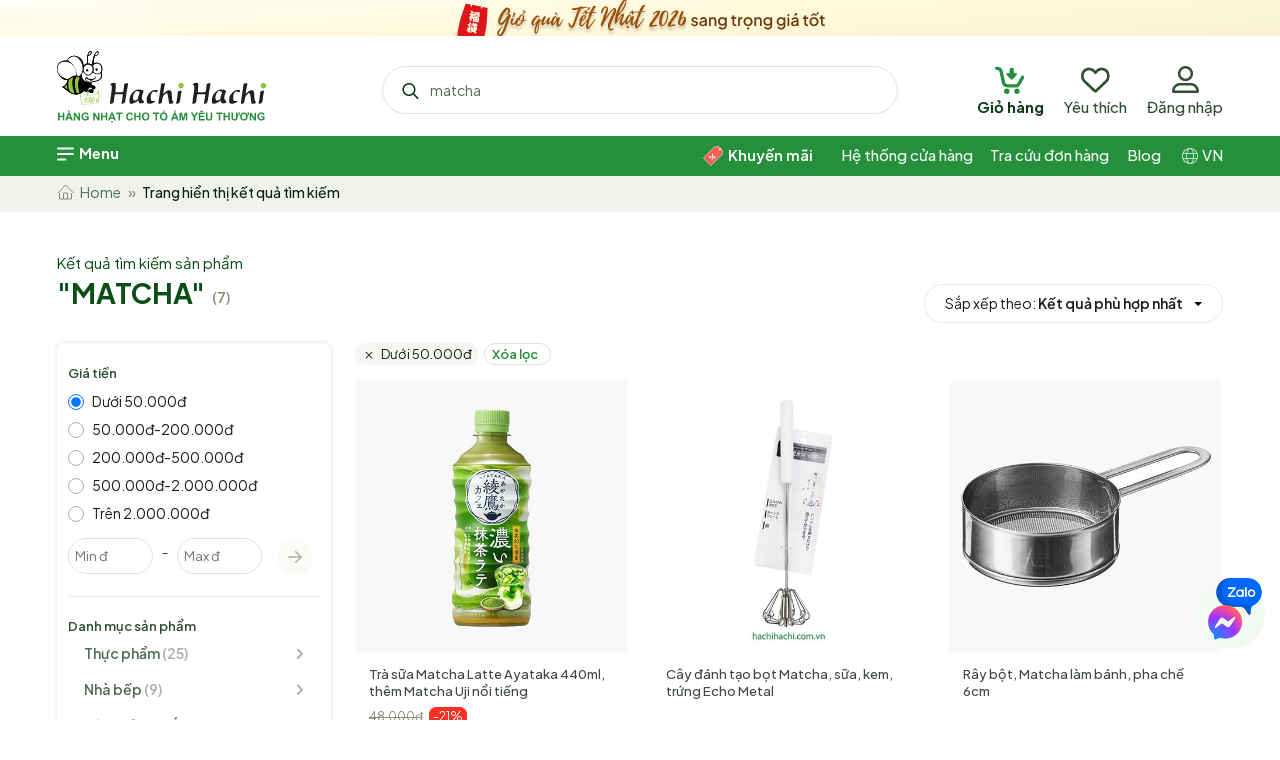

--- FILE ---
content_type: text/css
request_url: https://hachihachi.com.vn/v2/Sources/assets/css/style.css?v=337
body_size: 104717
content:
@charset "UTF-8";
/* #region animation key: định nghĩa các css animation ------------------------------- */
@keyframes moveFromLeft {
  from {
    left: -9000px;
  }
  to {
    left: 0;
  }
}

@keyframes moveFromRight {
  from {
    right: -9000px;
  }
  to {
    right: 0;
  }
}

@keyframes moveFromTop {
  from {
    top: -5000px;
  }
  to {
    top: 0;
  }
}

@keyframes moveFromBottom {
  from {
    bottom: -5000px;
  }
  to {
    bottom: 0;
  }
}

@-webkit-keyframes moveFromLeft {
  from {
    left: -9000px;
  }
  to {
    left: 0;
  }
}

@-webkit-keyframes moveFromRight {
  from {
    right: -9000px;
  }
  to {
    right: 0;
  }
}

@-webkit-keyframes moveFromTop {
  from {
    top: -5000px;
  }
  to {
    top: 0;
  }
}

@-webkit-keyframes moveFromBottom {
  from {
    bottom: -5000px;
  }
  to {
    bottom: 0;
  }
}

@keyframes slidenavAnimation {
  from {
    margin-top: -30px;
    opacity: 0;
  }
  to {
    margin-top: 0;
    opacity: 1;
  }
}

@-webkit-keyframes slidenavAnimation {
  from {
    margin-top: -30px;
    opacity: 0;
  }
  to {
    margin-top: 0;
    opacity: 1;
  }
}

@-webkit-keyframes fa-spin {
  0% {
    -webkit-transform: rotate(0deg);
    transform: rotate(0deg);
  }
  100% {
    -webkit-transform: rotate(359deg);
    transform: rotate(359deg);
  }
}

@keyframes fa-spin {
  0% {
    -webkit-transform: rotate(0deg);
    transform: rotate(0deg);
  }
  100% {
    -webkit-transform: rotate(359deg);
    transform: rotate(359deg);
  }
}

@-webkit-keyframes hvr-icon-bob {
  0% {
    -webkit-transform: translateY(-8px);
    transform: translateY(-8px);
  }
  100% {
    -webkit-transform: translateY(0px);
    transform: translateY(0px);
  }
}

@keyframes hvr-icon-bob {
  0% {
    -webkit-transform: translateY(-8px);
    transform: translateY(-8px);
  }
  100% {
    -webkit-transform: translateY(0px);
    transform: translateY(0px);
  }
}

@-webkit-keyframes hvr-icon-bob-float {
  100% {
    -webkit-transform: translateY(-8px);
    transform: translateY(-8px);
  }
}

@keyframes hvr-icon-bob-float {
  100% {
    -webkit-transform: translateY(-8px);
    transform: translateY(-8px);
  }
}

@-webkit-keyframes hvr-pulse {
  25% {
    -webkit-transform: scale(1.1);
    transform: scale(1.1);
  }
  75% {
    -webkit-transform: scale(0.9);
    transform: scale(0.9);
  }
}

@keyframes hvr-pulse {
  25% {
    -webkit-transform: scale(1.1);
    transform: scale(1.1);
  }
  75% {
    -webkit-transform: scale(0.9);
    transform: scale(0.9);
  }
}

@-webkit-keyframes fadeInDown {
  0% {
    opacity: 0;
    -webkit-transform: translateY(-20px);
  }
  100% {
    opacity: 1;
    -webkit-transform: translateY(0);
  }
}

@keyframes fadeInDown {
  0% {
    opacity: 0;
    transform: translateY(-20px);
  }
  100% {
    opacity: 1;
    transform: translateY(0);
  }
}

@-webkit-keyframes move {
  0% {
    background-position: 0 0;
  }
  100% {
    background-position: 40px 0;
  }
}

@-moz-keyframes move {
  0% {
    background-position: 0 0;
  }
  100% {
    background-position: 40px 0;
  }
}

@-ms-keyframes move {
  0% {
    background-position: 0 0;
  }
  100% {
    background-position: 40px 0;
  }
}

@-o-keyframes move {
  0% {
    background-position: 0 0;
  }
  100% {
    background-position: 40px 0;
  }
}

@keyframes move {
  0% {
    background-position: 0 0;
  }
  100% {
    background-position: 40px 0;
  }
}

@keyframes growDown {
  0% {
    transform: scaleY(0);
  }
  80% {
    transform: scaleY(1.1);
  }
  100% {
    transform: scaleY(1);
  }
}

@keyframes backInRight {
  0% {
    transform: translateX(2000px) scale(0.7);
    opacity: 0.7;
  }
  80% {
    transform: translateX(0px) scale(0.7);
    opacity: 0.7;
  }
  100% {
    transform: scale(1);
    opacity: 1;
  }
}

@keyframes fadeInRight {
  from {
    opacity: 0;
    transform: translate3d(100%, 0, 0);
  }
  to {
    opacity: 1;
    transform: translate3d(0, 0, 0);
  }
}

@keyframes fadeInUp {
  from {
    opacity: 0;
    transform: translate3d(0, 100%, 0);
  }
  to {
    opacity: 1;
    transform: translate3d(0, 0, 0);
  }
}

/* #endregion */

/* #region dùng chung  ------------------------------- */
.mode-desktop { display:none; }
.mode-mobile { display:block; }
/* @media (min-width: 1100px) {
    .mode-desktop { display:block; }
    .mode-mobile { display:none; }
} */
@media (min-width: 1024px) {
  .mode-desktop { display:block; }
  .mode-mobile { display:none; }
}
.mobile-outline { margin:0 15px;display:block; }
.mobile-outline.flex { display:flex; }
.mode-mobile .breadcrumb-nav { margin:0;height:36px; }
.mode-mobile .breadcrumb-nav.top { margin-top:168px; }
.mode-mobile .breadcrumb-nav .breadcrumb { background:none;border-radius:0;padding:0;line-height:22px;margin:0; }
/* cl-gregray550 */
.mode-mobile .breadcrumb-nav .breadcrumb .breadcrumb-item+.breadcrumb-item::before { color: #87907d; content: "»" }
.mode-mobile .breadcrumb-nav .breadcrumb-item img { margin-top:-5px; }
.mode-mobile .breadcrumb-nav .breadcrumb-item { max-width:270px;white-space:nowrap;overflow:hidden;text-overflow:ellipsis;display:inline-block; }

html { -webkit-font-smoothing: antialiased; height: 100%; margin: 0; padding: 0; }
html, body { font-family: "Plus Jakarta Sans", sans-serif;font-size: 13px;line-height: 18px;position: relative; }
body { margin: 0; padding: 0; }

h1,h2,h3,h4,h5,h6,.h1,.h2,.h3,.h4,.h5,.h6 { margin: 0; padding: 0; font-family: "Plus Jakarta Sans", sans-serif; }
.font-lora,h1.font-lora,h2.font-lora,h3.font-lora,h4.font-lora,h5.font-lora,h6.font-lora,.h1.font-lora,.h2.font-lora,.h3.font-lora,.h4.font-lora,.h5.font-lora,.h6.font-lora { font-family: "Lora", serif; }
h1,.h1 { font-size: 24px; }
h2,.h2 { font-size: 20px; line-height: 35px;}
h3,.h3 { font-size: 16px; }
h4,.h4 { font-size: 13px; }
h5,.h5 { font-size: 13px; }
h6,.h6 { font-size: 13px; }

a:hover { text-decoration: none;  }
img { max-width: 100%; height: auto; border: 0; backface-visibility: hidden; -webkit-backface-visibility: hidden; -ms-transform: translateZ(0); -webkit-transform: translateZ(0); transform: translateZ(0); vertical-align: middle; }
ul { padding: 0; margin-left: 1em;}
ol { padding: 0; list-style: decimal inside none; }
ul ul,ul ol,ol ol,ol ul { padding-left: 10px; }
/* Chrome, Safari, Edge, Opera */
input::-webkit-outer-spin-button,input::-webkit-inner-spin-button { -webkit-appearance: none;  margin: 0; }
/* Firefox */
input[type=number] { -moz-appearance: textfield; }
input:focus,textarea:focus,select:focus,input.form-control:focus,textarea.form-control:focus {  outline: none;}
button { outline: none;}
button:focus { outline: none; }

.b-red100 {background:#f7d0cb;}
.b-red300 {background:#e2574c;}
.b-red400 {background:#f55e50;}
.b-red500 {background:#ff3023;}
.b-gray5 {background:#f0f2ed;}
.b-gray6 {background:#f2f2f2;}
.b-gray100 {background:#f5f5f5;}
.b-gregray5 {background:#f1f9f2;}
.b-gregray30 {background:#f9fbf6;}
.b-gregray40 {background:#f4f6f1;}
.b-gregray70 {background:#f0f3eb;}
.b-gregray100 {background:#e8ece3;}
.b-gregray200 {background:#e0e3dc;}
.b-gregray400 {background:#abafa5;}
.b-gregray750 {background:#2f5133;}
.b-dakgreen50 {background:#f0faf2;}
.b-dakgreen80 {background:#dcfce3;}
.b-dakgreen100 {background:#bbe5c4;}
.b-dakgreen200 {background:#b4e3c7;}
.b-dakgreen400 {background:#5cc485;}
.b-dakgreen650 {background:#268f3b;}
.b-dakgreen900 {background:#0a3b15;}
.b-gregray900 {background:#151e17;}
.b-gray100 {background:#f5f5f5;}
.b-gray250 {background:#efefef;}
.b-gray850 {background:#424242;}
.b-gray900 {background:#1b1e1e;}
.b-white {background:#ffffff;}
.b-green500 {background:#8bc53f;}
.b-green100 {background:#e9fcc2;}

.b-orange-50 {background:#fef9ec;}

.cl-green500,a.cl-green500:hover,.cl-green500 > a,.cl-green500 > a:hover {color:#8bc53f;}
.cl-dakgreen50,a.cl-dakgreen50:hover,.cl-dakgreen50 > a,.cl-dakgreen50 > a:hover {color:#f0faf2;}
.cl-dakgreen100,a.cl-dakgreen100:hover,.cl-dakgreen100 > a,.cl-dakgreen100 > a:hover {color:#bbe5c4;}
.cl-dakgreen600,a.cl-dakgreen600:hover,.cl-dakgreen600 > a,.cl-dakgreen600 > a:hover {color:#2fb149;}
.cl-dakgreen650,a.cl-dakgreen650:hover,.cl-dakgreen650 > a,.cl-dakgreen650 > a:hover {color:#268f3b;}
.cl-dakgreen700,a.cl-dakgreen700:hover,.cl-dakgreen700 > a,.cl-dakgreen700 > a:hover {color:#026415;}
.cl-dakgreen800,a.cl-dakgreen800:hover,.cl-dakgreen800 > a,.cl-dakgreen800 > a:hover {color:#0A4E17;}
.cl-dakgreen900,a.cl-dakgreen900:hover,.cl-dakgreen900 > a,.cl-dakgreen900 > a:hover {color:#0a3b15;}

.cl-grey65,a.cl-grey65:hover,.cl-grey65 > a,.cl-grey65 > a:hover {color:#7e8379;}
.cl-gray50,a.cl-gray50:hover,.cl-gray50 > a,.cl-gray50 > a:hover {color:#f9faf9;}
.cl-gray100,a.cl-gray100:hover,.cl-gray100 > a,.cl-gray100 > a:hover {color:#f5f5f5;}
.cl-gray500,a.cl-gray500:hover,.cl-gray500 > a,.cl-gray500 > a:hover {color:#9e9e9e;}
.cl-gray600,a.cl-gray600:hover,.cl-gray600 > a,.cl-gray600 > a:hover {color:#757575;}
.cl-gray900,a.cl-gray900:hover,.cl-gray900 > a,.cl-gray900 > a:hover {color:#1b1e1e;}
.cl-gregray70,a.cl-gregray70:hover,.cl-gregray70 > a,.cl-gregray70 > a:hover {color:#f0f3eb;}
.cl-gregray100,a.cl-gregray100:hover,.cl-gregray100 > a,.cl-gregray100 > a:hover {color:#e8ece3;}
.cl-gregray200,a.cl-gregray200:hover,.cl-gregray200 > a,.cl-gregray200 > a:hover {color:#e0e3dc;}
.cl-gregray400,a.cl-gregray400:hover,.cl-gregray400 > a,.cl-gregray400 > a:hover {color:#abafa5;}
.cl-gregray550,a.cl-gregray550:hover,.cl-gregray550 > a,.cl-gregray550 > a:hover {color:#87907d;}
.cl-gregray600,a.cl-gregray600:hover,.cl-gregray600 > a,.cl-gregray600 > a:hover {color:#516e54;}
.cl-gregray750,a.cl-gregray750:hover,.cl-gregray750 > a,.cl-gregray750 > a:hover {color:#2f5133;}
.cl-gregray800,a.cl-gregray800:hover,.cl-gregray800 > a,.cl-gregray800 > a:hover {color:#404941;}
.cl-gregray900,a.cl-gregray900:hover,.cl-gregray900 > a,.cl-gregray900 > a:hover {color:#151e17;}

.cl-orange500,a.cl-orange500:hover,.cl-orange500 > a,.cl-orange500 > a:hover {color:#f1781b;}
.cl-red300,a.cl-red300:hover,.cl-red300 > a,.cl-red300 > a:hover {color:#e2574c;}
.cl-red400,a.cl-red400:hover,.cl-red400 > a,.cl-red400 > a:hover {color:#f55e50;}
.cl-red500,a.cl-red500:hover,.cl-red500 > a,.cl-red500 > a:hover {color:#ff3023;}
.cl-red600,a.cl-red600:hover,.cl-red600 > a,.cl-red600 > a:hover {color:#c32a0c;}
.cl-red900,a.cl-red900:hover,.cl-red900 > a,.cl-red900 > a:hover {color:#602b25;}
.cl-white,a.cl-white:hover,.cl-white > a,.cl-white > a:hover {color:#ffffff;}
.cl-black,a.cl-black:hover,.cl-black > a,.cl-black > a:hover {color:#000000;}
.cl-yel500,a.cl-yel500:hover,.cl-yel500 > a,.cl-yel500 > a:hover {color:#eaff00;}

.cl-redgrey900,a.cl-redgrey900:hover,.cl-redgrey900 > a,.cl-redgrey900 > a:hover {color:#2c1718;}
.cl-redgrey750,a.cl-redgrey750:hover,.cl-redgrey750 > a,.cl-redgrey750 > a:hover {color:#590408;}
.cl-darkred800,a.cl-darkred800:hover,.cl-darkred800 > a,.cl-darkred800 > a:hover {color:#3e3911;}
.cl-darkred900,a.cl-darkred900:hover,.cl-darkred900 > a,.cl-darkred900 > a:hover {color:#282610;}

.sl-green500 {border:solid 1px #8bc53f;}
.sl-gregray70 {border:solid 1px #f0f3eb;}
.sl-gregray100 {border:solid 1px #e8ece3;}
.sl-gregray200 {border:solid 1px #e0e3dc;}
.sl-gregray400 {border:solid 1px #abafa5;}
.sl-dakgreen300 {border:solid 1px #8ee19f;}
.sl-left-gregray200 {border-left:solid 1px #e0e3dc;}
.sl-top-gregray200 {border-top:solid 1px #e0e3dc;}
.sl-top-gregray400 {border-top:solid 1px #abafa5;}
.sl-bottom-gregray400 {border-bottom:solid 1px #abafa5;border-top:none;border-left:none;border-right:none;}
.sl-bottom-gregray70 {border-bottom:solid 1px #f0f3eb;border-top:none;border-left:none;border-right:none;}
.sl-bottom-dakgreen650 {border-bottom:solid 1px #268f3b;border-top:none;border-left:none;border-right:none;}

.s8{font-size:8px;}
.s10{font-size:10px;}
.s12{font-size:12px;}
.s13{font-size:13px;}
.s14{font-size:14px;}
.s15{font-size:15px;}
.s16{font-size:16px;line-height: 20px;}
.s17{font-size:17px;line-height: 22px;}
.s18{font-size:18px;line-height: 24px;}
.s19{font-size:19px;line-height: 24px;}
.s20{font-size:20px;line-height: 26px;}
.s22{font-size:22px;line-height: 28px;}
.s24{font-size:24px;line-height: 29px;}
.s26{font-size:26px;line-height: 30px;}
.s28{font-size:28px;line-height: 32px;}
.s30{font-size:30px;line-height: 34px;}
.s32{font-size:32px;line-height: 40px;}
.s33{font-size:33px;line-height: 42px;}
.s34{font-size:34px;line-height: 44px;}
.s35{font-size:34px;line-height: 52px;}
.s36{font-size:34px;line-height: 48px;}
.s38{font-size:38px;line-height: 48px;}
.s40{font-size:40px;line-height: 50px;}
.extra800 {font-weight:800;font-style:normal;font-stretch:normal;}
.bold700 {font-weight:700;font-style:normal;font-stretch:normal;}
.regular400 {font-weight:400;font-style:normal;font-stretch:normal;}
.sibold600 {font-weight:600;font-style:normal;font-stretch:normal;}
.medium500 {font-weight:500;font-style:normal;font-stretch:normal;}

.hachi-modal .modal .modal-footer button.no-border { border:none; }


/* #endregion */

/* #region các trang ------------------------------- */
/* .title { color:#0a4e17;font-size:15px; }
.title a { color:#0a4e17;font-size:15px; } */
/* .clear { clear:both; } */
h1.hide,h2.hide { display:none; }
.line { height:1px;font-size:1px;line-height:1px; }
/*cl-red500*/
input[type="text"].error { border:solid 1px #ff3023; }
input[type="number"].error { border:solid 1px #ff3023; }
textarea.error { border:solid 1px #ff3023; }

.container-checkbox { display: block; position: relative; padding-left: 20px; cursor: pointer; -webkit-user-select: none; -moz-user-select: none; -ms-user-select: none; user-select: none;}
.container-checkbox input { position: absolute; opacity: 0; cursor: pointer; height: 0; width: 0;}
/* cl-dakgreen650 */
.container-checkbox input:checked ~ .checkmark { background-color: #268f3b; border: unset;}
.container-checkbox input:checked ~ .checkmark:after { display: block;}
/* .container-checkbox:hover { color: #8dc63f;} 
.container-checkbox:hover input ~ .checkmark { border-color: #268f3b;}*/
.container-checkbox .checkmark:after { left: 6px; top: 2px; width: 5px; height: 10px; border: solid white; border-width: 0 3px 3px 0; -webkit-transform: rotate(45deg); -ms-transform: rotate(45deg); transform: rotate(45deg);}
.checkmark { position:absolute;top:1px;left:0;height:16px;width:16px; border-radius: 3px; background-color: #ffffff; border: 1px solid #abafa5; box-sizing: border-box;}
.checkmark:after { content: ""; position: absolute; display: none;}

ul.paging { border-radius:0;margin:0;padding:0;list-style:none;display:flex;justify-content:flex-end; }
ul.paging a { padding:9px;border-radius:50% 50%;margin-right:5px; }
/*b-dakgreen650,cl-white */
ul.paging a:hover { border:1px solid #268f3b;background-color:#268f3b;color:#fff; }
ul.paging a.active { border:1px solid #268f3b;background-color:#268f3b;color:#fff; }
ul.paging a.page-link .hachi-icon-left::before, .page-product-category .product-list-paging .pagination a.page-link .hachi-icon-right::before { color:#083011 }
ul.paging a.page-link:hover .hachi-icon-left::before, .page-product-category .product-list-paging .pagination a.page-link:hover .hachi-icon-right::before { color:#fff }
ul.paging a .number { width:15px;display:inline-block;text-align:center; }
ul.paging a img { width:15px;height:15px;margin-top:-5px; }

form { position:relative; }
form .label { margin-top:15px; }
form .label:first-child { margin-top:0; }
form .input { margin-top:2px;position:relative; }
form .input input.chuoi { width:100%;padding:5px 10px;border-radius:7px; }
form .input textarea.chuoi {width:100%;padding:5px 10px;border-radius:7px;}
form .input > .ui-widget { padding:5px 10px;border-radius:7px; }
/*cl-red300*/
form .input > .ui-widget.error { border:solid 1px #e2574c; }
form .input > .ui-widget .custom-combobox { display:flex; }
form .input > .ui-widget .custom-combobox > input { width:calc(100% - 16px);border:none;background:none; }
form .input > .ui-widget .custom-combobox > .custom-combobox-toggle { border:none;background:none;width:15px;padding:5px 5px; }
form > div.error { display:flex;margin-top:6px;padding-left:25px; }
form > div.error > img { margin-right:8px; }
form input[type="radio"] { accent-color:#268f3b;}
form > .thongbao { display:none;border-radius:10px;padding:12px;position:absolute;bottom:90px;left:22px; }
form > .thongbao img { margin-right:5px; }
form > .thongbao.show { display:flex; }
form div.input img.ico { position:absolute;width:16px;height:16px;cursor:pointer; }
form div.input img.ico.left { top:11px;left:25px; }
form div.input img.ico.right { top:11px;right:15px; }
form div.input img.show { display:block; }
form div.input img.hide { display:none; }
form div.input.hide img.show { display:none; }
form div.input.hide img.hide { display:block; }
a.input-clear { top:13px;right:13px; position: absolute;display:none;cursor:pointer; }
a.input-clear.show { display:block; }

.hachi-modal.full .modal .modal-dialog { margin:0;max-width:100%;height:100%; }
.hachi-modal.full .modal .modal-dialog .modal-content { border:none;border-radius:0;padding:14px 14px;height:100%; }
.hachi-modal.full .modal .modal-dialog .modal-tieude { display:flex;justify-content:space-between;line-height:26px;height:36px; }
.hachi-modal .modal .modal-content { border-radius:10px; }
.hachi-modal .modal { z-index: 10001; display: block;}
.hachi-modal .modal .modal-header { padding: 20px 20px 0px 20px; border: unset;}
.hachi-modal .modal .modal-header button.btn-close { background: #ffffff; border: unset; display: flex; align-content: center;}
.hachi-modal .modal .modal-header button.btn-close span::before { color: #8dc63f;}
.hachi-modal .modal .modal-body { padding: 20px 40px 0px 40px;max-height:420px;overflow:auto; }
.hachi-modal .modal .modal-footer { padding: 20px 20px; border-top: unset;justify-content:flex-start;}
.hachi-modal .modal .modal-footer > button { border-radius:15px;padding:5px 15px;margin:0;line-height:20px;margin-left:10px; }
.hachi-modal .modal .modal-footer > button:first-child { margin-left:0; }
.hachi-model-fade {  overflow: hidden; position: fixed; top: 0; left: 0; bottom: 0; right: 0; z-index: 10000; transition: opacity 0.15s linear; background-color: #000; opacity: 0.5;}

/* .popup-header-product-add-cart .modal-dialog{ width: 396px;}
.popup-header-product-add-cart .modal-dialog .modal-body { display: flex; align-items: center; padding: 37px 10px !important;}
.popup-header-product-add-cart .modal-dialog .modal-body .icon_check{ width: 16px; height: 16px; margin-right: 14px;}
.popup-header-product-add-cart .modal-dialog .modal-body .icon_check::before { width: 16px; height: 16px; padding: 0 3px; content: "\2713"; border-radius: 50%; background-color: #8dc63f; color: white; position: absolute; font-weight: 700;}
.popup-header-product-add-cart .modal-dialog .modal-body .img {  height: 64px; width: 64px; display: flex;}
.popup-header-product-add-cart .modal-dialog .modal-footer { background-color: #8dc63f; padding: 6px 15px;} */
.popup-header-product-add-cart .hachi-modal .modal .modal-dialog { width: 396px;}
.popup-header-product-add-cart .hachi-modal .modal .modal-dialog .modal-body { padding: 32px;}
.popup-header-product-add-cart .hachi-modal .modal .modal-dialog .modal-content { border-radius:20px;}
.popup-header-product-add-cart .hachi-modal .modal .modal-dialog .modal-content .cart-text {display: flex;}
.popup-header-product-add-cart .hachi-modal .modal .modal-dialog .modal-content .cart-text img { width:20px;height:20px;margin-right:8px;margin-top:3px;}
.popup-header-product-add-cart .hachi-modal .modal .modal-dialog .modal-content .cart-product {display: flex;justify-content:space-between;margin-top:21px;}
.popup-header-product-add-cart .hachi-modal .modal .modal-dialog .modal-content .cart-product .img {width:125px;height:125px;}
.popup-header-product-add-cart .hachi-modal .modal .modal-dialog .modal-content .cart-product .img img {width:125px;height:125px;border-radius:5px;}
.popup-header-product-add-cart .hachi-modal .modal .modal-dialog .modal-content .cart-product .info {width:calc(100% - 135px);}
.popup-header-product-add-cart .hachi-modal .modal .modal-dialog .modal-content .cart-product .info .ProductName { margin-top:2px;height:73px;overflow:hidden; }
.popup-header-product-add-cart .hachi-modal .modal .modal-dialog .modal-content .cart-product .info .Gia { margin-top:5px; }
.popup-header-product-add-cart .hachi-modal .modal .modal-dialog .modal-content .cart-product .info .Gia .sale { margin-left:6px;text-decoration:line-through; }


.product-list .product-item { width:214px;height:327px;margin-top:15px; position: relative; }
.product-list .product-item.ansp { display: none; }
.product-list .product-item > div { margin-top:5px; }
.product-list .product-item > h3 { margin-top:5px; }
.product-list .product-item > div.img { margin-top:0; }
.page-outline .san-pham-da-xem .product-list .product-item > div.img { position: relative; }
.page-outline .san-pham-da-xem .product-list .product-item > div.img .imgbackground { position:absolute;bottom:3px;right:3px;width:calc(100% - 55px); }
.page-outline .san-pham-da-mua .product-list .product-item > div.img { position: relative; }
.page-outline .san-pham-da-mua .product-list .product-item > div.img .imgbackground { position:absolute;bottom:3px;right:3px;width:calc(100% - 55px); }
.product-list .product-item > div.product-tag { position: absolute; top: 14px; left: 14px; }
.product-list .product-item .name { padding:0 9px;height:36px;overflow:hidden;line-height:17px; }
/* .product-list .product-item .name a { color:#404941; } */
.product-list .product-item .price-sub .sale { text-decoration:line-through;margin-right:4px; }
.product-list .product-item .price-sub .sale-percent { padding:2px 4px;border-radius:7px; }
.product-list .product-item .price { padding:0 9px;display:flex;justify-content: space-between; }
.product-list .product-item .price-sub { padding:0 9px; }
/* .product-list .product-item .price a { color:#f55e50; } */
.product-list .product-item a.cart { cursor:pointer; }
.product-list .product-item a.cart img { width:22px; }
.product-list .product-item button.cart { background:none;border:none; }
.product-list .product-item button.cart img { width:22px; }
.product-list .product-item .img img { border-radius:5px; }
.page-outline .product-list .product-item .img > .imgbackground { position:absolute;bottom:2px;right:2px;width:calc(100% - 27px); }
.page-outline .product-list .product-item .img > .imgbackgroundncc1 { position:absolute;bottom:2px;right:2px;width:calc(100% - 50px); }
.page-outline .product-list .product-item .img > .imgbackgroundncc2 { position:absolute;top:60px;left:7px;height:50%; }
.page-outline .product-list .product-item .img > .imgbackgroundncc2 > img { width:auto;height:100%; }

.product-list .emptydata { display: flex;margin:0 auto;line-height:22px; }
.product-list .emptydata .img { line-height:16px;margin-right:5px; }

.page-outline .container { max-width:1190px; }
.page-outline .owl-carousel .owl-stage-outer {z-index: 1;}
.page-outline .owl-carousel .owl-nav { margin: 0; height: 100%; width: 100%; position: absolute; top: 0; left: 0; display: flex; align-items: center; justify-content: space-between; }
.page-outline .owl-carousel .owl-nav.disabled { display: none;}
.page-outline .owl-carousel .owl-nav .owl-prev,.page-outline .owl-carousel .owl-nav .owl-next { top: 42%; z-index: 1;}
.page-outline .owl-carousel .owl-dots { margin: 0; position: absolute; left: 50%; bottom: 1rem; z-index: 1; }
.page-outline .owl-carousel .owl-dots.disabled { display: none;}
.page-outline .owl-carousel .owl-dots .owl-dot { width: 10px; height: 10px; margin: 0 3px; border-radius: 50%; background: #8dc63f; border: 1px solid #ffffff; opacity: 0.5;}
.page-outline .owl-carousel .owl-dots .owl-dot.active { opacity: 1;}
.page-outline .owl-carousel .owl-dots .owl-dot span { display: none;}
.page-outline .owl-carousel .owl-prev,.page-outline .owl-carousel .owl-next { visibility: hidden; position: absolute; top: 45%; padding: 8px 12px; padding-top: 10px; background-color: rgba(0, 0, 0, 0.18);}
.page-outline .owl-carousel .owl-prev {left: 10px;}
.page-outline .owl-carousel .owl-next {right: 10px;}
.page-outline .owl-carousel .owl-prev:hover,.page-outline .owl-carousel .owl-next:hover { background-color: #268f3b;}
.page-outline .owl-carousel .owl-prev:hover span:before,.page-outline .owl-carousel .owl-next:hover span:before { color: #ffffff;}
.page-outline .owl-carousel:hover .owl-next,.page-outline .owl-carousel:hover .owl-prev { visibility: unset; }
.page-outline .type2 .owl-carousel .owl-prev,
.page-outline .type2 .owl-carousel .owl-next { visibility: unset; position: absolute; top: 45%;color:#abafa5;border:1px solid #abafa5; border-radius:50% 50%; padding: 7px 11px 6px 11px;background-color: rgba(255,255,255, 0.18); width: 33px; height: 33px; }
.page-outline .type2 .owl-carousel .owl-prev {left: -50px;}
.page-outline .type2 .owl-carousel .owl-next {right: -50px;padding-left: 13px;}
.page-outline .type2 .owl-carousel .owl-prev:hover,.page-outline .type2 .owl-carousel .owl-next:hover { border:1px solid #0B3011;background-color: #268f3b;}
.page-outline .type2 .owl-carousel .owl-prev:hover span:before,.page-outline .type2 .owl-carousel .owl-next:hover span:before { color: #fff;}

.page-outline .type3 .owl-carousel .owl-nav button { border:none;background:none;width:26px;height:26px;padding:0;margin:0;margin-top:15px; }
.page-outline .type3 .owl-carousel .owl-nav button img { width:26px;height:26px; }
.page-outline .type3 .owl-carousel .owl-nav button img.show { display:block; }
.page-outline .type3 .owl-carousel .owl-nav button img.hide { display:none; }
.page-outline .type3 .owl-carousel .owl-nav button:hover img.show { display:none; }
.page-outline .type3 .owl-carousel .owl-nav button:hover img.hide { display:block; }
.page-outline .type3 .owl-carousel .owl-nav .owl-prev,
.page-outline .type3 .owl-carousel .owl-nav .owl-next { visibility: unset; position: relative; border:none; border-radius:0; padding: 0;width:36px;height:62px;top:0;left:0;right:0; }
.page-outline .type3 .owl-carousel .owl-nav .owl-prev {background: linear-gradient(90deg, rgba(255,255,255,1) 0%, rgba(255,255,255,0.7) 100%);}
.page-outline .type3 .owl-carousel .owl-nav .owl-next {background: linear-gradient(90deg, rgba(255,255,255,0.7) 0%, rgba(255,255,255,1) 100%);text-align:right;}
.page-outline .type3 .owl-carousel .owl-prev:hover,.page-outline .type3 .owl-carousel .owl-next:hover { border:none;}
.page-outline .type3 .owl-carousel .owl-prev:hover span:before,.page-outline .type2 .owl-carousel .owl-next:hover span:before { color: #fff;}

.page-outline .type4 .owl-carousel .owl-prev,
.page-outline .type4 .owl-carousel .owl-next { visibility: unset; position: absolute; top: 45%;color:#abafa5;border:1px solid #abafa5; border-radius:50% 50%; padding: 7px 11px 6px 11px;background-color: rgba(255,255,255, 0.18); width: 33px; height: 33px; }
.page-outline .type4 .owl-carousel .owl-prev {left: 0;}
.page-outline .type4 .owl-carousel .owl-next {right: 0;padding-left: 13px;}
.page-outline .type4 .owl-carousel .owl-prev:hover,.page-outline .type4 .owl-carousel .owl-next:hover { border:1px solid #0B3011;background-color: #268f3b;}
.page-outline .type4 .owl-carousel .owl-prev:hover span:before,.page-outline .type4 .owl-carousel .owl-next:hover span:before { color: #fff;}


.page-outline.breadcrumb-nav { margin:0;height:36px; }
.page-outline.breadcrumb-nav .breadcrumb { background:none;border-radius:0;padding:5px 0 0 0;line-height:22px;margin:0; }
/* cl-gregray550 */
.page-outline.breadcrumb-nav .breadcrumb .breadcrumb-item+.breadcrumb-item::before { color: #87907d; content: "»" }
/* .page-outline.breadcrumb-nav .breadcrumb-item a { color:#516e54;font-size:13px; } */
.page-outline.breadcrumb-nav .breadcrumb-item img { margin-top:-5px; }
.ui-menu.ui-widget.ui-widget-content.ui-autocomplete { z-index:10001;max-height:400px;overflow-x:auto; }
.page-outline .ui-widget .ui-widget { font-size: 14px;line-height: 22px; }
.mobile-outline .ui-widget .ui-widget { font-size: 14px;line-height: 22px; }

.group-input { display:flex;align-content:stretch; }
.group-input input { background:none;padding:5px 7px 6px 7px;line-height:22px;height:40px;width:40px; }
.group-input button { background:none;padding:2px 7px 0 7px;height:40px; }
.group-input .sub { border-radius: 19px 0 0 19px;border-right:none; }
.group-input .add { border-radius: 0 19px 19px 0;border-left:none; }

#scroll-to-top { -moz-transition: all 0.2s ease-out 0s; -o-transition: all 0.2s ease-out 0s; -webkit-transition: all 0.2s ease-out 0s; transition: all 0.2s ease-out 0s; -moz-backface-visibility: hidden; opacity: 0; position: fixed; left: 15px; bottom: 10px; z-index: 1000; display: block; text-align: center; cursor: pointer; filter: alpha(opacity=0);}
#scroll-to-top:hover button span::before { color: #fff;}
#scroll-to-top button { background: #FAFAF8;padding:0;border:none;}
#scroll-to-top:hover button { background: #268f3b;}
#scroll-to-top button:before {font-size: 25px; padding: 0; width: 100%; height: 100%; line-height: 37px; text-align: center; color: #fff; display: block; -moz-transition: all 0.3s ease-in-out 0s; -o-transition: all 0.3s ease-in-out 0s; -webkit-transition: all 0.3s ease-in-out 0s; transition: all 0.3s ease-in-out 0s;}
#scroll-to-top button:before span::before {color: #fff;}
#scroll-to-top button { position: relative; width: 44px; height: 44px; line-height: 44px; display: block; color: #083011; border: 1px solid #abafa5; border-radius: 50% 50%; -moz-border-radius: 50% 50%; -webkit-border-radius: 50% 50%; -moz-transition: all 0.3s ease-in-out 0s; -o-transition: all 0.3s ease-in-out 0s; -webkit-transition: all 0.3s ease-in-out 0s; transition: all 0.3s ease-in-out 0s;}
#scroll-to-top button span::before { color: #083011; height: 100%; display: flex; align-items: center;justify-content: center;}
#scroll-to-top.on { bottom: 10%; opacity: 1; filter: alpha(opacity=100);}

#social-network {  
  position: fixed;
  right: 15px;
  bottom: 10%;
  z-index: 2;
}
#social-network #open-group {  width: 68px; cursor: pointer; }
#social-network #open-group:hover {  width: initial; cursor: pointer; }
#social-network #group {  
  display: flex;
  flex-direction: column;
  align-items: center;
  row-gap: 11px;
}
#social-network #close-group {  
  cursor: pointer;
  margin-top: 6px;
}

.group-rating-star {width: 100%;position: relative;}
.group-rating-star .list-star-active { position: absolute; left: 0; top: 0; white-space: nowrap; overflow: hidden;}
.group-rating-star .list-star-active span:before { color: #286f3b;}

.page-background { background-color: #fff; width: 100%; }


.tien-do .tien-do-header { display: -ms-flexbox; display: flex; -ms-flex-align: center; align-items: center; }
@media (max-width: 520px) {
  .tien-do .tien-do-header { margin:0 -10px; text-align: center;}
  .tien-do-hoz .tien-do .tien-do-header { margin:0; text-align: left;}
}
/* b-gregray100 */
.tien-do .tien-do-line { -ms-flex: 1 0 32px; flex: 1 0 32px; min-width: 1px; min-height: 1px; margin: auto;height:3px;background:#e8ece3; }
.tien-do .tien-do-line.no-bg { background:none; }
@media (max-width: 400px) {
  .tien-do .tien-do-line { -ms-flex-preferred-size:20px; flex-basis: 20px; }
}
/* b-dakgreen650 */
.tien-do .tien-do-line.choose { background:#268f3b; }
.tien-do .tien-do-circle { display: -ms-inline-flexbox; display: inline-flex; -ms-flex-line-pack: center; align-content: center; -ms-flex-pack: center; justify-content: center; width:61px;height:61px; padding:0; margin:0; }
/* b-dakgreen650 */
.tien-do .active .tien-do-circle { border:solid 2px #268f3b;border-radius:50% 50%; }
.tien-do .tien-do-header .txt { width:85px; }
.tien-do .tien-do-header .txt .chuoi { height:40px; }
.tien-do .tien-do-header .step img.nor { display:block; }
.tien-do .tien-do-header .step img.sel { display:none; }
.tien-do .tien-do-header .step.choose img.nor { display:none; }
.tien-do .tien-do-header .step.choose img.sel { display:block; }
.tien-do .tien-do-header .step.active img.nor { display:none; }
.tien-do .tien-do-header .step.active img.sel { display:block; }

.tien-do-hoz { display:flex; }
.tien-do-hoz .tien-do.hinh { margin-right:10px; }
.tien-do-hoz .tien-do .tien-do-header { display: -ms-flexbox; display: inherit; -ms-flex-align: center; align-items: center; }
/* b-gregray100 */
.tien-do-hoz .tien-do .tien-do-line { -ms-flex: 1 0 32px; flex: 1 0 32px; margin: -1px auto;height:20px;width:1px; }
.tien-do-hoz .tien-do .tien-do-header .txt { width:auto;height:65px;padding-top:25px; }
.tien-do-hoz .tien-do .tien-do-header .txt .chuoi { height:auto; }

.khuyenmai-brand-top > div { height:360px;background-repeat:no-repeat;background-position:center center;background-size: cover; }
.khuyenmai-brand-top-mobile > div { height:270px;background-repeat:no-repeat;background-position:center center;background-size: cover; }
.khuyenmai-noi-bat-top > div { height:340px;background-repeat:no-repeat;background-position:center center;background-size: cover; }
.khuyenmai-noi-bat-top > div a { display:inline-block;line-height:340px; }
.khuyenmai-noi-bat-top-mobile > div { height:193px;background-repeat:no-repeat;background-position:center center;background-size: cover; }
.khuyenmai-noi-bat-top-mobile > div a { display:inline-block;line-height:193px; }
.khuyenmai-noi-bat { background-image:url('images/khuyenmai_01.jpg');background-repeat:no-repeat;background-position:top center; }
.khuyenmai-noi-bat.type2 { margin-top:20px; }
.khuyenmai-noi-bat .item { text-align:center;margin-top:21px;margin-bottom:21px;padding:0 40px; }
/* .khuyenmai-noi-bat .item a { opacity:0.4; } */
.khuyenmai-noi-bat .item a div { margin-top:8px; }
/* .khuyenmai-noi-bat .item a:hover { opacity:1; }
.khuyenmai-noi-bat .item.active a { opacity:1; } */
.khuyenmai-noi-bat-sub { background-image:url('images/khuyenmai_02.jpg');background-repeat:no-repeat;background-position:top center; }
.khuyenmai-noi-bat-sub .item { margin:11px 0;border-radius:20px; }
.khuyenmai-noi-bat-sub .item a { border-radius:20px;padding:7px 18px;display:flex; }
.khuyenmai-noi-bat-sub .item a img { margin-right:4px; }
.khuyenmai-noi-bat-sub .item a span { margin-top:2px; }

/* .khuyenmai-noi-bat-mobile { margin-top:10px; } */
.khuyenmai-noi-bat-mobile .item { text-align:center;padding:0 5px; }
.khuyenmai-noi-bat-mobile .item > a > img { width:56px;height:56px;margin-top:20px;display:inherit; }
.khuyenmai-noi-bat-mobile-sub { padding:10px 0;background-image:url('images/khuyenmai_01.jpg');background-repeat:no-repeat;background-position:top center; }
.khuyenmai-noi-bat-mobile-sub .item > a { border-radius:20px; }
.khuyenmai-noi-bat-mobile-sub .item { border-radius:20px; }
.khuyenmai-noi-bat-mobile-sub .item a { border-radius:20px;padding:7px 18px;display:flex; }
.khuyenmai-noi-bat-mobile-sub .item a img { margin-right:4px;width:29px;height:25px; }
.khuyenmai-noi-bat-mobile-sub .item a span { margin-top:2px; }

.khuyenmai-brand .tieude-1 { text-align:center;margin-top:57px;width:850px;line-height:49px; }
.khuyenmai-brand .tieude-2 { text-align:center;margin-top:8px;width:850px;line-height:49px; }
.khuyenmai-brand .tomtat { text-align:center;line-height:25px;margin-top:8px;width:850px; }
.khuyenmai-brand .tomtat > div > a { cursor: pointer; }
.khuyenmai-brand .tomtat > div.data-show { display:block; }
.khuyenmai-brand .tomtat > div.data-hide { display:none; }
.khuyenmai-brand .tomtat.hienthi > div.data-show { display:none; }
.khuyenmai-brand .tomtat.hienthi > div.data-hide { display:block; }
.khuyenmai-brand .tomtat.anchitiet { overflow: hidden; height: 125px; }
.khuyenmai-brand .xemthem { margin-top:20px;text-align:center;margin-bottom:10px; }
.khuyenmai-brand .xemthem a { cursor: pointer; }
.khuyenmai-brand-logo {text-align:center;}

/* .thuong-hieu .danhsach-outline { padding:0 25px; } */
.thuong-hieu .danhsach-outline .owl-stage-outer {padding:0 25px;}
.thuong-hieu .danhsach { margin-top:30px; } 
.thuong-hieu .danhsach .item { width:200px;text-align:center;padding:0 40px; }
.thuong-hieu .danhsach .item .product img { width:120px; height:100px; }
.thuong-hieu .danhsach .item a.img { margin-top:20px;display:block;}
.thuong-hieu .danhsach .item .img img { width:120px; height:40px;border:1px solid #e0e3dc;border-radius: 20px;box-shadow: 0 0 5px 0 #e0e3dc; }
.thuong-hieu .danhsach .item .name { margin-top: 5px;display:block; }
.thuong-hieu .danhsach-mobile { margin-top:17px; } 
.thuong-hieu .danhsach-mobile .item { width:110px;text-align:center;padding:0 10px; }
.thuong-hieu .danhsach-mobile .item .product img { width:70px; height:70px; }
.thuong-hieu .danhsach-mobile .item a.img { margin-top:10px;display:block;}
.thuong-hieu .danhsach-mobile .item .img img { width:130px; height:40px;border:1px solid #e0e3dc;border-radius: 20px;box-shadow: 0 0 5px 0 #e0e3dc; }
.thuong-hieu .danhsach-mobile .item .name { margin-top: 14px;display:block; }

/* #region mobile  ------------------------------- */
.mobile-outline .product-top { display: flex; }
.mobile-outline .product-top .tieude { margin-top:5px;line-height:30px; }
.mobile-outline .product-top .duongdan { margin-top:12px;line-height:21px;margin-left:15px; }
.mobile-outline .product-top .hinh { margin-top:13px;margin-left:5px; }
.mobile-outline .product-list { display:flex;flex-wrap:wrap;justify-content:space-between; }
.mobile-outline .product-list .product-item { width:calc(50% - 10px);height:260px;margin-top:15px;flex:0 0 auto; }
.mobile-outline .product-list .product-item .img { position:relative; }
.mobile-outline .product-list .product-item .img > a > img { width:100%;height:165px; }
.mobile-outline .product-list .product-item .img > .imgbackground { position:absolute;bottom:2px;right:2px;width:calc(100% - 27px); }
.mobile-outline .product-list .product-item .img > .imgbackgroundncc1 { position:absolute;bottom:2px;right:2px;width:calc(100% - 50px); }
.mobile-outline .product-list .product-item .img > .imgbackgroundncc2 { position:absolute;top:60px;left:7px;height:50%; }
.mobile-outline .product-list .product-item .img > .imgbackgroundncc2 > img { width:auto;height:100%; }
@media (min-width: 370px) {
  .mobile-outline .product-list .product-item .img > .imgbackground { width:calc(100% - 37px);bottom:2px; }
}
@media (min-width: 430px) {
  .mobile-outline .product-list .product-item .img > .imgbackground { width:calc(100% - 42px);bottom:2px; }
}
@media (min-width: 500px) {
  .mobile-outline .product-list .product-item .img > .imgbackground { width:calc(100% - 50px);bottom:2px; }
}
@media (min-width: 560px) {
  .mobile-outline .product-list .product-item .img > .imgbackground { width:calc(100% - 58px);bottom:0; }
}
@media (min-width: 620px) {
  .mobile-outline .product-list .product-item .img > .imgbackground { width:calc(100% - 70px);bottom:0; }
}
.mobile-outline .product-list-more { margin-top:20px;justify-content:center;display:flex; }
.mobile-outline .product-list-more .hinh { margin-left:5px; }

.mobile-outline .owl-carousel .owl-stage-outer {z-index: 1;}
.mobile-outline .owl-carousel .owl-nav { margin: 0; height: 100%; width: 100%; position: absolute; top: 0; left: 0; display: flex; align-items: center; justify-content: space-between; }
.mobile-outline .owl-carousel .owl-nav.disabled { display: none;}

.mobile-outline .owl-carousel .owl-nav .owl-next,
.mobile-outline .owl-carousel .owl-nav .owl-prev,
.page-outline .owl-carousel .owl-nav .owl-next,
.page-outline .owl-carousel .owl-nav .owl-prev { 
  top: 42%; 
  z-index: 1;
  border-radius: 50%;
  width: 40px;
  height: 40px;
  background: none;
  border: 1px solid #ABAFA5;
  font-size: 16px;
  padding-top: 11px;
  padding-left: 13px;
}

.mobile-outline .owl-carousel .owl-nav .owl-next,
.page-outline .owl-carousel .owl-nav .owl-next {
  padding-left: 14px;
}

.page-outline .owl-carousel .owl-nav .owl-next span::before,
.page-outline .owl-carousel .owl-nav .owl-prev span::before,
.mobile-outline .owl-carousel .owl-prev span::before,
.mobile-outline .owl-carousel .owl-next span::before {
  color: #ABAFA5;
}

.mobile-outline .owl-carousel .owl-dots { margin: 0; position: absolute; left: 50%; bottom: 1rem; z-index: 1; }
.mobile-outline .owl-carousel .owl-dots.disabled { display: none;}
.mobile-outline .owl-carousel .owl-dots .owl-dot { width: 10px; height: 10px; margin: 0 3px; border-radius: 50%; background: #8dc63f; border: 1px solid #ffffff; opacity: 0.5;}
.mobile-outline .owl-carousel .owl-dots .owl-dot.active { opacity: 1;}
.mobile-outline .owl-carousel .owl-dots .owl-dot span { display: none;}

.mobile-outline .owl-carousel .owl-prev,
.mobile-outline .owl-carousel .owl-next,
.page-outline .owl-carousel .owl-prev,
.page-outline .owl-carousel .owl-next { visibility: hidden; position: absolute; top: 45%; padding: 8px 12px; padding-top: 10px; background-color: rgba(0, 0, 0, 0.18);}

.mobile-outline .owl-carousel .owl-prev,
.mobile-outline .owl-carousel .owl-next {
  visibility: unset;
}

.mobile-outline .owl-carousel .owl-prev {left: 10px;}
.mobile-outline .owl-carousel .owl-next {right: 10px;}

.mobile-outline .owl-carousel .owl-prev:hover,
.mobile-outline .owl-carousel .owl-next:hover,
.page-outline .owl-carousel .owl-prev:hover,
.page-outline .owl-carousel .owl-next:hover { background-color: #268f3b;}

.mobile-outline .owl-carousel .owl-prev:hover span:before,
.mobile-outline .owl-carousel .owl-next:hover span:before,
.page-outline .owl-carousel .owl-prev:hover span:before,
.page-outline .owl-carousel .owl-next:hover span:before { color: #ffffff;}

.mobile-outline .owl-carousel:hover .owl-next,
.mobile-outline .owl-carousel:hover .owl-prev,
.page-outline .owl-carousel:hover .owl-next,
.page-outline .owl-carousel:hover .owl-prev { visibility: unset; }

.mobile-outline .type2 .owl-carousel .owl-prev {left: -50px;}
.mobile-outline .type2 .owl-carousel .owl-next {right: -50px;}

.mobile-outline .type2 .owl-carousel .owl-prev,
.mobile-outline .type2 .owl-carousel .owl-next,
.page-outline .type2 .owl-carousel .owl-prev,
.page-outline .type2 .owl-carousel .owl-next { 
  visibility: unset; position: absolute; top: 45%;color:#abafa5;border:1px solid #abafa5;
  border-radius:50% 50%; padding: 10px 11px 6px 11px;background-color: rgba(255,255,255, 0.18);
}
.mobile-outline .type2 .owl-carousel .owl-next,
.page-outline .type2 .owl-carousel .owl-next { 
  padding-left: 15px;
}
.mobile-outline .type2 .owl-carousel .owl-prev:hover,
.mobile-outline .type2 .owl-carousel .owl-next:hover,
.page-outline .type2 .owl-carousel .owl-prev:hover,
.page-outline .type2 .owl-carousel .owl-next:hover { border:1px solid #0B3011;background-color: #268f3b;}

.mobile-outline .type2 .owl-carousel .owl-prev:hover span:before,
.mobile-outline .type2 .owl-carousel .owl-next:hover span:before,
.page-outline .type2 .owl-carousel .owl-prev:hover span:before,
.page-outline .type2 .owl-carousel .owl-next:hover span:before { color: #fff;}
/* #endregion mobile */


/* #region header  ------------------------------- */
.page-header-top-1 { text-align:center;padding-top:0; }
.page-header-top-1 a { line-height:30px;display:inline-block; }
.page-header-logo { height: 50px; margin: auto; }
.page-header { height: 100px;display:flex;justify-content: space-between; }
.page-header .logo { width:25%;margin-top:15px; }
.mobile-header-menu .logo { flex-grow: 1; }
.page-header .logo img { height:75px;width:210px; }
.page-header .search-input { width:516px;;margin-top:30px; position: relative; }
.page-header .search-input form button { border:none;top:13px;left:13px; position: absolute;background:none;width:31px;height:24px;padding:0; }
.page-header .search-input form a.input-clear { top:13px;right:13px; }
.page-header .search-input form button.input-clear { top:13px;right:13px; position: absolute;display:none;cursor:pointer;padding:0;background:none;border:none; }
.page-header .search-input form button.input-clear.show { display:block; }
.page-header .search-input input { height:48px; padding-left:47px;padding-right:47px;border-radius: 25px; width: 100%; position:absolute; }
/*cl-gregray550*/
.page-header .search-input input::placeholder {color:#87907d;}
.page-header .search-input input:focus{ border-color: #516e54; }
.page-header .search-input img { width:31px;height:24px; }
.page-header .search-input a.dropdown-toggle { position:absolute;top:44px;left:0;font-size:1px;height:1px; }
.page-header .search-input a.dropdown-toggle::after { display:none; }
.page-header .search-input span.dropdown-toggle { position:absolute;top:44px;left:0;font-size:1px;height:1px;background:none;border:none; }
.page-header .search-input span.dropdown-toggle::after { display:none; }
.page-header .search-input div.dropdown-menu { padding:24px;border-radius:10px;width:100%;max-height:420px;overflow-x:auto; }
.page-header .search-input .headerSearchSuggest .keywords a { display:flex;line-height:21px;margin-top:2px; }
.page-header .search-input .headerSearchSuggest .keywords a img { width:14px;height:14px;margin-right:12px;margin-top:4px; }
.page-header .search-input .headerSearchSuggest .find .danhmuc .tieude { text-transform:uppercase;margin-top:26px; }
.page-header .search-input .headerSearchSuggest .find .danhmuc .danhsach { display:flex;flex-wrap:wrap;margin-top:6px; }
.page-header .search-input .headerSearchSuggest .find .danhmuc .danhsach a { border-radius:24px;padding:2px 8px;margin-right:9px;margin-top:6px; }
.page-header .search-input .headerSearchSuggest .find .sanpham .tieude { text-transform:uppercase;margin-top:32px; }
.page-header .search-input .headerSearchSuggest .find .sanpham .danhsach .product-item { display:flex;justify-content:space-between;margin-top:10px; }
.page-header .search-input .headerSearchSuggest .find .sanpham .danhsach .product-item .img { width:50px;height:50px; }
.page-header .search-input .headerSearchSuggest .find .sanpham .danhsach .product-item .img img { width:50px;height:50px; }
.page-header .search-input .headerSearchSuggest .find .sanpham .danhsach .product-item .info { width:calc(100% - 55px);margin-top:7px; }
.page-header .search-input .headerSearchSuggest .find .sanpham .danhsach .product-item .info .price .sale { text-decoration:line-through;margin-right:3px; }
.page-header .search-input .headerSearchSuggest .find .xemtatca { margin-top:40px; }


#header-dropdown-login .dropdown-menu:before,
#header-dropdown-login .dropdown-menu:after { content: ""; position: absolute; bottom: 100%; right: 30px; border: 10px solid transparent; border-bottom-color: #ffffff;}
#header-dropdown-login .dropdown-menu { padding: 18px 18px;margin:0;border:solid 1px #fff;box-shadow: 0 0 5px 0 #dee0da;border-radius:10px; }
#header-dropdown-login .dropdown-menu .dropdown-item { padding:9px 9px;border-radius:20px;line-height: 18px;margin:0;width:185px; }
#header-dropdown-login .dropdown-menu .dropdown-item a { display: flex; align-items: center; }
#header-dropdown-login .dropdown-menu .dropdown-item a span[class^="hachi-icon-"] { margin-right: 8px;font-size: 16px; }
#header-dropdown-login .dropdown-menu .dropdown-item a > img { width:18px;height:18px;margin-right:7px; }
#header-dropdown-login .dropdown-menu .dropdown-item button { display: flex; align-items: center;padding:0;background:none;border:none;width:100%; }
#header-dropdown-login .dropdown-menu .dropdown-item button span[class^="hachi-icon-"] { margin-right: 8px;font-size: 16px; }
#header-dropdown-login .dropdown-menu .dropdown-item button > img { width:18px;height:18px;margin-right:7px; }
/* b-gregray70 */
.page-header .right .dropdown .dropdown-menu .dropdown-item:hover { background-color: #f0f3eb; }
#header-dropdown-login .dropdown-menu .dangnhap { border-radius:20px;line-height:21px;padding:9px 75px;display:block;border:none; }
#header-dropdown-login .dropdown-menu .dangky { margin:7px; }
#header-dropdown-login .dropdown-menu .dangky > button { padding:0;background:none;border:none; }

.page-header-menu { width:100%;height:140px; }
.page-header-menu .menu-data { width:100%;height:40px; }
.page-header-menu .menu-data .outline { display:flex;justify-content: space-between;padding-top: 8px; }
.page-header-menu .menu-data .outline > .left > a { display:flex; }
.page-header-menu .menu-data .outline > .left > a img { margin-top:3px;margin-right:5px; }
.page-header-menu .menu-data .outline .right { display:flex;justify-content: space-between;width:520px; }
.page-header-menu .menu-data .outline .right a { display:flex; }
.page-header-menu .menu-data .outline .right a span { line-height:22px; }
.page-header-menu .menu-data .outline .right a.khuyen-mai { width:120px; }
.page-header-menu .menu-data .outline .right a.khuyen-mai img { margin-right:5px;width:20px; }
.page-header-menu.header-fixed { position: fixed;left: 0;top: 0;right: 0;z-index: 9; transition: top 0.3s ease; }
/*cl-gray50,bold700*/
.page-header-menu .menu-data .outline .right a:hover { color:#f9faf9;font-weight:700; }
.page-header .right { width:25%;display:flex;justify-content: flex-end; }
.page-header .right > div { text-align: center; }
.page-header .right a { cursor:pointer; }
.page-header .right .dropdown-toggle::after { display:none; }
.page-header .right .top-icon { margin-top:30px;padding-left:20px;height:60px; }
.page-header .right .top-icon.cart { margin-top:22px; }
.page-header .right .top-icon.home { margin-top:31px; }
.page-header .right .top-icon.cart > .text { margin-top:4px; }
.page-header .right .top-icon.like > .text { margin-top:5px; }
.page-header .right .top-icon.user > .text { margin-top:5px;max-width:130px;white-space:normal; }
.page-header .right .top-icon.home > .text { margin-top:4px; }
.page-header .right .top-icon:first-child { padding-left:0; }
.page-header .right .top-icon > a { display:block; }
.page-header .right .top-icon > button { display:block;padding:0;background:none;border:none;width:100%;text-align:center; }
.page-header .right .top-icon > a > img { height:27px; }
.page-header .right .top-icon > button > img { height:27px; }
.page-header .right .top-icon > a.text { white-space:nowrap; }
.page-header .right .top-icon > a.cart-icon > img { height:36px; }
.page-header .right .top-icon > .like-icon { position: relative; }
.page-header .right .top-icon > .like-icon .like-number { position: absolute;padding: 0 6px;border-radius: 10px;background: #FCEBC4;color: #67501B;font-size: 13px;font-weight: 600;left: calc(50% + 1px);top: -5px;z-index: 1; }

.page-header-menu .menu-data .outline .left .category {width:322px;max-height:330px;overflow-x:auto;}
.page-header-menu .menu-data .outline .left .category > ul {list-style:none;padding:0 5px;margin:0;}
.page-header-menu .menu-data .outline .left .category > ul > li { list-style:none;padding:0;margin:0;line-height: 18px; }
.page-header-menu .menu-data .outline .left .category > ul .li-item-nav { width: 100%;display: -webkit-box;display: -ms-flexbox;display: flex; }
.page-header-menu .menu-data .outline .left .category > ul .li-item-nav .item-nav-icon { width: 15px;margin: 0 15px;font-size: 16px;line-height: 30px; }

.page-header-menu .menu-data .outline .left .category > ul > li.item-nav.khuyenmai > .li-item-nav > .text-truncate { text-transform:uppercase; }
.page-header-menu .menu-data .outline .left .category > ul > li.item-nav.noibat > .li-item-nav > .item-nav-icon.image img { width: 23px;height:28px;}
.page-header-menu .menu-data .outline .left .category > ul > li.item-nav.noibat > .li-item-nav > .item-nav-icon.image { width: 23px;margin-top:0;padding-top:0;}
.page-header-menu .menu-data .outline .left .category > ul > li.item-nav.noibat > .li-item-nav > .text-truncate { text-transform:uppercase;line-height:35px;margin-top:4px;}
.page-header-menu .menu-data .outline .left .category > ul > li.item-nav.noibat > .li-item-nav > .text-truncate > button { text-transform:uppercase;padding:0;background:none;border:0; }
.page-header-menu .menu-data .outline .left .category > ul > li.item-nav > .li-item-nav > .item-nav-icon.image { width: 22px;margin: 0 10px 0 14px;font-size: 16px;line-height: 30px; }
.page-header-menu .menu-data .outline .left .category > ul .li-item-nav .item-nav-name { width: calc(100% - 70px); line-height: 30px; }
.page-header-menu .menu-data .outline .left .category > ul .li-item-nav .item-nav-child .haschilds { display: none; }
/* cl-gregray400 */
.page-header-menu .menu-data .outline .left .category > ul .li-item-nav .item-nav-child .hachi-icon-right::before { color:#abafa5; }
/*b-gregray70*/
.page-header-menu .menu-data .outline .left .category > ul .li-item-nav:hover { background-color:#f0f3eb;border-radius: 15px; }
.page-header-menu .menu-data .outline .left .category > ul .li-item-nav:hover .item-nav-child { display: block; }
.page-header-menu .menu-data .outline .left .category > ul .li-item-nav:hover .haschilds { display: block;position: absolute;left: 300px;top: 0;right: 0;height: 410px;background: #ffffff;z-index: 100;width: 720px;padding-left: 20px;border:1px solid #fff;border-radius:7px;box-shadow: 0 0 5px 0 #dee0da; }
.page-header-menu .menu-data .outline .left .category > ul .li-item-nav.active .item-nav-child { display: block; }
.page-header-menu .menu-data .outline .left .category > ul .li-item-nav.active .haschilds { display: block;position: absolute;left: 300px;top: 0;right: 0;height: 400px;background: #ffffff;z-index: 100;width: 720px;padding-left: 20px;border:1px solid #fff;border-radius:7px;box-shadow: 0 0 5px 0 #dee0da; }
.page-header-menu .menu-data .outline .left .category > ul .li-item-nav .haschilds ul { list-style: none; }
.page-header-menu .menu-data .outline .left .category > ul .li-item-nav .haschilds .mega-col { padding-top: 16px; }
.page-header-menu .menu-data .outline .left .category > ul .li-item-nav .haschilds .dropdown-menu-sub { display: block; background: none; border: 0; width: 100%; padding-top: 0px; position: static; min-width: auto;-webkit-box-shadow: 0 0 0 #fff; box-shadow: 0 0 0 #fff;margin: 0;padding: 0; margin-top: 5px; margin-bottom: 12px; }
.page-header-menu .menu-data .outline .left .category > ul .li-item-nav .haschilds .dropdown-menu-sub li a { padding: 5px 0;line-height: 20px; }
.page-header-menu .menu-data .outline .left .category > ul .li-item-nav .haschilds .dropdown-menu-sub li a:hover { color: #151e17; font-weight: bold; }
.page-header-menu .menu-data .outline .left .category > ul .li-item-nav .haschilds .dropdown-menu-sub.noi-bat li { margin-top:12px; }
.page-header-menu .menu-data .outline .left .category > ul .item-nav-space { font-size:1px;line-height:1px;height:1px;margin:15px -5px; }
.page-header-menu .menu-data .outline .left .dropdown-menu { padding:15px 0; }
.page-header-menu .menu-data .outline .left .dropdown-menu .bt { text-align:center;margin-top:30px; }

.popup-header-otp-type .hachi-modal .modal .modal-body { padding:0 40px 40px 40px; }
.popup-header-otp-type .modal-body .text-1 { text-align:center;line-height:22px; }
.popup-header-otp-type .modal-body .text-2 { text-align:center;margin-top:11px; }
.popup-header-otp-type .modal-body .text-3 { text-align:center;margin-top:80px; }
.popup-header-otp-type .modal-body .action { text-align:center;margin-top:20px; }
.popup-header-otp-type .modal-body .action button { background:none;border:none; }
.popup-header-otp-type .modal-body .action .line { width:320px;height:1px;font-size:1px;line-height:1px;margin:15px auto; }

.popup-header-otp .hachi-modal .modal .modal-body { padding:20px 40px 0 40px; }
.popup-header-otp form > .hachi-modal .modal .modal-footer { padding:20px 40px; }
.popup-header-otp .otp { margin-top:35px; }
/* .popup-header-otp .otp > input { width:30px;margin-left:15px;text-align:center; } */
.popup-header-otp .otp .nhap-otp { width:150px;margin:0 auto; }
.popup-header-otp .otp .nhap-otp > input { width:150px;text-align:left;letter-spacing:15px;border:none; }
.popup-header-otp .otp .line-bottom { width:150px;display:flex;margin:0 auto; }
.popup-header-otp .otp .line-bottom > div { width:15px;margin-left:10px;line-height:1px;height:1px; }
.popup-header-otp .otp .line-bottom > div:first-child { margin-left:0; }
.popup-header-otp .text-1 {margin-top:15px;text-align:center;}
.popup-header-otp .text-2 {margin-top:69px;text-align:center;}
.popup-header-otp .modal-footer { margin-top:37px;text-align:center; }
.popup-header-otp .modal-footer button { margin-top:17px;padding:10px 0;width:100%;text-align:center;border:none;border-radius:19px; }
/*b-gregray40,cl-gregray400*/
.popup-header-otp form.haserror .modal-footer button { background:#f4f6f1;color:#abafa5; }
.popup-header-otp .modal-body .otp-err { margin-top:6px;display:flex;justify-content:center; }
.popup-header-otp .modal-body .otp-err > img { margin-right:8px; }
.popup-header-otp form > .hachi-modal .modal .modal-body .text-3 { padding-bottom:5px;line-height:22px; }
.popup-header-otp .modal-body .text-3.show { display:none; }
.popup-header-otp .modal-body .text-3.hide { display:block; }
/*b-gregray70,cl-gregray900*/
.popup-header-otp .modal-body .text-3 button.guilai { border-radius:20px;padding:5px 10px;background:#f0f3eb;color:#151e17;border:none;margin-left:3px; }
/*b-dakgreen650,cl-white*/
.popup-header-otp .modal-body .text-3 button.guilai.active { background:#268f3b;color:#ffffff; }

.popup-header-otp.waiting .modal-body .text-3.show { display:block; }
.popup-header-otp.waiting .modal-body .text-3.hide { display:none; }
.popup-header-otp .modal-body .text-3 .guilaiwait { border-radius:20px;padding:5px 10px; }
/* .popup-header-otp .modal-body .text-3 a.guilai { cursor:pointer; }
.popup-header-otp .modal-body .text-3 .guilaiwait { border-radius:20px;padding:5px 10px; } */


/* .popup-header-khtt .hachi-modal .modal .modal-body .text-2 { margin-top:13px; }
.popup-header-khtt .hachi-modal .modal .modal-body .box { margin-top:13px;border-radius:10px;padding:13px 28px; }
.popup-header-khtt .hachi-modal .modal .modal-body .box .item { display:flex;margin-top:4px;justify-content:space-between; }
.popup-header-khtt .hachi-modal .modal .modal-body .box .item:first-child { margin-top:0; }
.popup-header-khtt .hachi-modal .modal .modal-body .box .item .txt-1 { width:100px; }
.popup-header-khtt .hachi-modal .modal .modal-body .box .item .txt-2 { width:calc(100% - 130px);text-align:right; }
.popup-header-khtt .hachi-modal .modal .modal-body .text-3 { margin-top:13px; }
.popup-header-khtt .hachi-modal .modal .modal-body .radio { margin-top:10px;display:flex; }
.popup-header-khtt .hachi-modal .modal .modal-body .radio > input { margin-right:8px; }
.popup-header-khtt .hachi-modal .modal .modal-body .radio label { margin-top:1px;margin-bottom:0; }
.popup-header-khtt .hachi-modal .modal .modal-body .text-4 { margin-top:13px; }
.popup-header-khtt .hachi-modal .modal .modal-body .text-5 { margin-top:13px; }
.popup-header-khtt .hachi-modal .modal .modal-footer { margin-top:37px;text-align:left;padding:0 20px 44px 20px; }
.popup-header-khtt .hachi-modal .modal .modal-footer button { border-radius:31px;padding:9px 30px;line-height:22px; }
.popup-header-khtt .hachi-modal .modal .modal-footer .input.captcha-input { display:flex;justify-content:center; }
.popup-header-khtt .hachi-modal .modal .modal-footer .input input.chuoi { width:150px;margin-right:10px;border-radius:10px;line-height:22px;padding:8px 12px 8px 12px; }
.popup-header-khtt .hachi-modal .modal .modal-footer .input div.image { width:150px;margin-right:10px;border-radius:10px; }
.popup-header-khtt .hachi-modal .modal .modal-footer .input a { width:20px; }
.popup-header-khtt .hachi-modal .modal .modal-footer .input a img { margin-top:9px; }
.popup-header-khtt .hachi-modal .modal .modal-footer .action { margin-top:10px;display:flex;justify-content:center; }
.popup-header-khtt .hachi-modal .modal .modal-footer .action > button:first-child { margin-right:10px; } */
.popup-header-khtt .hachi-modal .modal .modal-dialog { max-width:600px; }
.popup-header-khtt .hachi-modal .modal .tieude { text-align:center;width:calc(100% - 35px); }
.popup-header-khtt .hachi-modal .modal .modal-body .text-1 { line-height:21px;text-align:left; }
.popup-header-khtt .hachi-modal .modal .modal-body .text-2 { line-height:21px;text-align:left;margin-top:20px; }
.popup-header-khtt .hachi-modal .modal .modal-body .text-3 { line-height:21px;text-align:left;margin-top:10px; }
.popup-header-khtt .hachi-modal .modal .modal-body .text-4 { line-height:21px;text-align:left;margin-top:10px; }
.popup-header-khtt .hachi-modal .modal .modal-body .thong-tin-1 { border-radius:10px;display:flex;justify-content:space-between;padding:16px 16px;margin-top:30px; }
.popup-header-khtt .hachi-modal .modal .modal-body .thong-tin-1 .image { width:20px; }
.popup-header-khtt .hachi-modal .modal .modal-body .thong-tin-1 .text { width:calc(100% - 25px); }
.popup-header-khtt .hachi-modal .modal .modal-body .box { margin-top:13px;border-radius:10px;padding:13px 28px; }
.popup-header-khtt .hachi-modal .modal .modal-body .box .item { display:flex;margin-top:4px;justify-content:space-between; }
.popup-header-khtt .hachi-modal .modal .modal-body .box .item:first-child { margin-top:0; }
.popup-header-khtt .hachi-modal .modal .modal-body .box .item .txt-1 { width:100px; }
.popup-header-khtt .hachi-modal .modal .modal-body .box .item .txt-2 { width:calc(100% - 130px);text-align:right; }
.popup-header-khtt .hachi-modal .modal .modal-footer { margin-top:10px; }
.popup-header-khtt .hachi-modal .modal .modal-footer button { border-radius:31px;padding:9px 30px;line-height:22px; }
.popup-header-khtt .hachi-modal .modal .modal-footer .input.captcha-input { display:flex;justify-content:center; }
.popup-header-khtt .hachi-modal .modal .modal-footer button.captcha-reload { border-radius:0;border:none;background:none;padding:3px 5px;width:30px; }
.popup-header-khtt .hachi-modal .modal .modal-footer .input input.chuoi { width:150px;margin-right:10px;border-radius:10px;line-height:22px;padding:8px 12px 8px 12px; }
.popup-header-khtt .hachi-modal .modal .modal-footer .input div.image { width:150px;margin-right:10px;border-radius:10px; }
/* .popup-header-khtt .hachi-modal .modal .modal-footer .input a { width:20px; }
.popup-header-khtt .hachi-modal .modal .modal-footer .input a img { margin-top:9px; } */
.popup-header-khtt .hachi-modal .modal .modal-footer .action { margin-top:10px;display:flex;justify-content:center; }
.popup-header-khtt .hachi-modal .modal .modal-footer .action > button:first-child { margin-right:10px; } 
.popup-header-khtt-mobile .hachi-modal .modal .modal-header { padding:10px 20px 0px 20px; }
.popup-header-khtt-mobile .hachi-modal .modal .modal-body { padding:20px 20px 0px 20px; }
.popup-header-khtt-mobile .hachi-modal .modal .modal-footer { padding:20px 20px; }
.popup-header-khtt-mobile .hachi-modal .modal .tieude { text-align:left;width:calc(100% - 36px); }
.popup-header-khtt-mobile .hachi-modal .modal .modal-body .text-1 { line-height:21px;text-align:left; }
.popup-header-khtt-mobile .hachi-modal .modal .modal-body .text-2 { line-height:21px;text-align:left;margin-top:20px; }
.popup-header-khtt-mobile .hachi-modal .modal .modal-body .text-3 { line-height:21px;text-align:left;margin-top:10px; }
.popup-header-khtt-mobile .hachi-modal .modal .modal-body .text-4 { line-height:21px;text-align:left;margin-top:10px; }
.popup-header-khtt-mobile .hachi-modal .modal .modal-body .thong-tin-1 { border-radius:10px;display:flex;justify-content:space-between;padding:16px 16px;margin-top:30px; }
.popup-header-khtt-mobile .hachi-modal .modal .modal-body .thong-tin-1 .image { width:20px; }
.popup-header-khtt-mobile .hachi-modal .modal .modal-body .thong-tin-1 .text { width:calc(100% - 25px); }
.popup-header-khtt-mobile .hachi-modal .modal .modal-body .box { margin-top:13px;border-radius:10px;padding:10px 10px; }
.popup-header-khtt-mobile .hachi-modal .modal .modal-body .box .item { display:flex;margin-top:4px;justify-content:space-between; }
.popup-header-khtt-mobile .hachi-modal .modal .modal-body .box .item:first-child { margin-top:0; }
.popup-header-khtt-mobile .hachi-modal .modal .modal-body .box .item .txt-1 { width:100px; }
.popup-header-khtt-mobile .hachi-modal .modal .modal-body .box .item .txt-2 { width:calc(100% - 130px);text-align:right; }
.popup-header-khtt-mobile .hachi-modal .modal .modal-footer { margin-top:10px; }
.popup-header-khtt-mobile .hachi-modal .modal .modal-footer button { border-radius:31px;padding:9px 30px;line-height:22px; }
.popup-header-khtt-mobile .hachi-modal .modal .modal-footer .input.captcha-input { display:flex;justify-content:center; }
.popup-header-khtt-mobile .hachi-modal .modal .modal-footer button.captcha-reload { border-radius:0;border:none;background:none;padding:3px 5px;width:30px; }
.popup-header-khtt-mobile .hachi-modal .modal .modal-footer .input input.chuoi { width:120px;margin-right:10px;border-radius:10px;line-height:22px;padding:8px 12px 8px 12px; }
.popup-header-khtt-mobile .hachi-modal .modal .modal-footer .input div.image { width:120px;margin-right:10px;border-radius:10px; }
/* .popup-header-khtt-mobile .hachi-modal .modal .modal-footer .input a { width:20px; }
.popup-header-khtt-mobile .hachi-modal .modal .modal-footer .input a img { margin-top:9px; } */
.popup-header-khtt-mobile .hachi-modal .modal .modal-footer .action { margin-top:10px; }
.popup-header-khtt-mobile .hachi-modal .modal .modal-footer .action .btnXacNhan { width:100%;border:none; }
.popup-header-khtt-mobile .hachi-modal .modal .modal-footer .action .btnQuayLai { width:100%;margin-top:10px; }

.popup-header-like-confirm .hachi-modal .modal .modal-content .modal-body { padding:16px 16px;display:flex;line-height:21px; }
.popup-header-like-confirm .hachi-modal .modal .modal-content .modal-body > div { margin-top:5px; }
.popup-header-like-confirm .hachi-modal .modal .modal-content .modal-body > img { margin-right:16px; }
.popup-header-like-confirm .hachi-modal .modal .modal-content .modal-body > button { background:none;border:none; }

.popup-header-notify .hachi-modal .modal .modal-content .modal-body { padding:10px 20px; }
.popup-header-notify .hachi-modal .modal .modal-content .modal-body .noidung { display:flex; }
.popup-header-notify .hachi-modal .modal .modal-content .modal-body .noidung .text { margin-left:8px; }

/* #region mobile  ------------------------------- */
.mobile-header .mobile-header-top { text-align:center;padding-top:0; }
.mobile-header .mobile-header-top a { line-height:40px;display:inline-block; }
.mobile-header { position:fixed;width:100%;top:0;left:0;z-index:999;box-shadow: 0 0 5px 0 #dee0da; padding-bottom: 15px;}
.mobile-header .mobile-header-menu { margin-top:15px; }
.mobile-header-menu .mobile-outline { justify-content:space-between; }
.mobile-header-menu .logo img { width:140px;height:36px; }
.mobile-header-menu .right { display:flex; }
.mobile-header-menu .right .cart { width:29px;margin-right:10px;margin-top:4px; }
.mobile-header-menu .right .cart img { width:29px;height:32px; }
.mobile-header-menu .right .menu { margin-top:9px; }
.mobile-header-menu .right .menu > button { padding:0;background:none;border:none; }
.mobile-header-menu .right .menu img { width:28px;height:28px; }
.mobile-header-menu .right .user { margin-top:10px;margin-right:10px; }
.mobile-header-menu .right .user > button { padding:0;border:none;background:none; }
.mobile-header-menu .right .user img { width:26px;height:26px; }
.mobile-header-menu .right .user img.show { display:none; }
.mobile-header-menu .right .user img.hide { display:block; }
.mobile-header-menu .right .user.active img.show { display:block; }
.mobile-header-menu .right .user.active img.hide { display:none; }

#mobile-user-dropdown-menu { min-height:500px; }
#mobile-user-dropdown-menu > ul {list-style:none;padding:0 5px;margin:0;}
#mobile-user-dropdown-menu > ul > li { list-style:none;padding:0;margin:0;line-height: 18px; }
#mobile-user-dropdown-menu > ul > li a { cursor: pointer; }
#mobile-user-dropdown-menu > ul .li-item-nav { width: 100%;display: -webkit-box;display: -ms-flexbox;display: flex; }
#mobile-user-dropdown-menu > ul .li-item-nav .item-nav-icon { width:24px;margin: 0 15px;font-size:16px;line-height: 16px; }
#mobile-user-dropdown-menu > ul .li-item-nav .item-nav-icon.prev { line-height:16px;display:flex;align-items:center; }
#mobile-user-dropdown-menu > ul .li-item-nav .item-nav-icon.prev > a img { width:12px;height:12px;margin-top:9px; }
#mobile-user-dropdown-menu > ul .li-item-nav .item-nav-child > a > img { width:12px;height:12px; }
#mobile-user-dropdown-menu > ul .li-item-nav .item-nav-child > a.close > img { width:20px;height:20px; }
/* #mobile-user-dropdown-menu > ul .li-item-nav .item-nav-child > a { margin-top:6px; } */
#mobile-user-dropdown-menu > ul .li-item-nav .item-nav-child { line-height: 30px; }
#mobile-user-dropdown-menu .item-nav-space { font-size:1px;line-height:1px;height:1px;margin:15px -5px; }

.mobile-header-menu .right .user .user-manage { 
  position: absolute;
  top: 0;
  left: 0px;
  z-index: 999;
  width: 100vw;
  background: white;
}
#mobile-user-dropdown-menu {
  width: calc(100vw - 60px);
  margin-left: 30px;
  margin-top: 0;
}

#mobile-user-dropdown-menu > ul > li.item-nav.user > .li-item-nav { padding-top: 13px; }
/* #mobile-user-dropdown-menu > ul > li.item-nav.user > .li-item-nav .item-nav-icon { width: 24px; } */
#mobile-user-dropdown-menu > ul > li.item-nav.user > .li-item-nav .item-nav-child { margin-left: auto; }
/* #mobile-user-dropdown-menu > ul > li.item-nav.user > .li-item-nav .item-nav-child a { margin-top: 0; } */
#mobile-user-dropdown-menu > ul > li.item-nav.user > .li-item-nav > .item-nav-name { display: flex;align-items:center; }
/* #mobile-user-dropdown-menu > ul > li.item-nav.user > .li-item-nav > .item-nav-name > .user-icon {   
  margin-left: -38px;
  min-height: 24px;
  max-height: 40px;
  margin-right: 11px;
} */
#mobile-user-dropdown-menu > ul > li.item-nav.user > .li-item-nav > .item-nav-name > .user-text { line-height: 21px; }
#mobile-user-dropdown-menu > ul > li.item-nav.user > .li-item-nav > .item-nav-name > .user-text .username { font-weight: 700; }

#mobile-user-dropdown-menu > ul > li.item-nav.like { display: flex;line-height: 24px;padding-top: 9px;}
#mobile-user-dropdown-menu > ul > li.item-nav.like .item-nav-name > button { padding:0;background:none;border:none; }
#mobile-user-dropdown-menu > ul > li.item-nav.like > .li-item-nav > .item-nav-icon {  display: flex;align-items: center;justify-content: center; }
#mobile-user-dropdown-menu > ul > li.item-nav.like > .li-item-nav > .item-nav-icon > .like-icon { margin-left: auto;margin-right: auto;width: 16px;height: 16px; }

.mobile-header .search-input { width:100%;margin-top:15px;position: relative;height:35px; }
.mobile-header .logo .search-input { margin-top:3px;padding-right: 15px; }
.mobile-header .search-input form button { border:none;top:6px;left:6px; position: absolute;background:none;width:31px;height:24px;padding:0; }
.mobile-header .search-input form a.input-clear { top:6px;right:13px; }
.mobile-header .search-input form button.input-clear { top:6px;right:13px; position: absolute;display:none;cursor:pointer;padding:0;background:none;border:none; }
.mobile-header .search-input form button.input-clear.show { display:block; }
.mobile-header .search-input input { line-height:21px;padding:6px 37px;border-radius: 25px; width: 100%; position:absolute; }
/*cl-gregray550*/
.mobile-header .search-input input::placeholder { color:#87907d; }
.mobile-header .search-input input::-webkit-input-placeholder { color:#87907d; }
.mobile-header .search-input input::-moz-placeholder { color:#87907d; }
.mobile-header .search-input input:-ms-input-placeholder { color:#87907d; }

.mobile-header .search-input img { width:31px;height:24px; }
.mobile-header .search-input a.dropdown-toggle { position:absolute;top:32px;left:0;font-size:1px;height:1px; }
.mobile-header .search-input a.dropdown-toggle::after { display:none; }
.mobile-header .search-input span.dropdown-toggle { position:absolute;top:32px;left:0;font-size:1px;height:1px;padding:0;background:none;border:none; }
.mobile-header .search-input span.dropdown-toggle::after { display:none; }
.mobile-header .search-input div.dropdown-menu { padding:24px;border-radius:10px;width:100%;max-height:350px;overflow-x:auto; }
.mobile-header .search-input .headerSearchSuggest .keywords a { display:flex;line-height:21px;margin-top:2px; }
.mobile-header .search-input .headerSearchSuggest .keywords a img { width:14px;height:14px;margin-right:12px;margin-top:4px; }
.mobile-header .search-input .headerSearchSuggest .find .danhmuc .tieude { text-transform:uppercase;margin-top:26px; }
.mobile-header .search-input .headerSearchSuggest .find .danhmuc .danhsach { display:flex;flex-wrap:wrap;margin-top:6px; }
.mobile-header .search-input .headerSearchSuggest .find .danhmuc .danhsach a { border-radius:24px;padding:2px 8px;margin-right:9px;margin-top:6px; }
.mobile-header .search-input .headerSearchSuggest .find .sanpham .tieude { text-transform:uppercase;margin-top:32px; }
.mobile-header .search-input .headerSearchSuggest .find .sanpham .danhsach .product-item { display:flex;justify-content:space-between;margin-top:10px; }
.mobile-header .search-input .headerSearchSuggest .find .sanpham .danhsach .product-item .img { width:50px;height:50px; }
.mobile-header .search-input .headerSearchSuggest .find .sanpham .danhsach .product-item .img img { width:50px;height:50px; }
.mobile-header .search-input .headerSearchSuggest .find .sanpham .danhsach .product-item .info { width:calc(100% - 55px);margin-top:7px; }
.mobile-header .search-input .headerSearchSuggest .find .sanpham .danhsach .product-item .info .price .sale { text-decoration:line-through;margin-right:3px; }
.mobile-header .search-input .headerSearchSuggest .find .xemtatca { margin-top:40px; }

.popup-mobile-header-menu .category { min-height:500px; }
.popup-mobile-header-menu .category > ul {list-style:none;padding:0 5px;margin:0;}
.popup-mobile-header-menu .category > ul > li { list-style:none;padding:0;margin:0;line-height: 18px; }
.popup-mobile-header-menu .category > ul > li a { cursor: pointer; }
.popup-mobile-header-menu .category > ul .li-item-nav { width: 100%;display: -webkit-box;display: -ms-flexbox;display: flex; }
.popup-mobile-header-menu .category > ul .li-item-nav .item-nav-icon { width:15px;margin: 0 15px;font-size:16px;line-height: 30px; }
.popup-mobile-header-menu .category > ul .li-item-nav .item-nav-icon.prev { line-height:16px; }
.popup-mobile-header-menu .category > ul .li-item-nav .item-nav-icon.prev > a img { width:12px;height:12px;margin-top:9px; }
.popup-mobile-header-menu .category > ul .li-item-nav .item-nav-child > a > img { width:12px;height:12px; }
.popup-mobile-header-menu .category > ul .li-item-nav .item-nav-child > a.close > img { width:20px;height:20px; }
.popup-mobile-header-menu .category > ul .li-item-nav .item-nav-child > a { margin-top:6px; }
.popup-mobile-header-menu .category > ul .li-item-nav .item-nav-child > button > img { width:12px;height:12px; }
.popup-mobile-header-menu .category > ul .li-item-nav .item-nav-child > button.close > img { width:20px;height:20px; }
.popup-mobile-header-menu .category > ul .li-item-nav .item-nav-child > button { margin-top:6px;padding:0;background:none;border:none; }
.popup-mobile-header-menu .category > ul .li-item-nav .item-nav-child { line-height: 30px; }
.popup-mobile-header-menu .category > ul > li.item-nav.khuyenmai > .li-item-nav > .text-truncate { text-transform:uppercase; }
.popup-mobile-header-menu .category > ul > li.item-nav.noibat > .li-item-nav > .text-truncate { text-transform:uppercase; }
.popup-mobile-header-menu .category > ul > li.item-nav.noibat > .li-item-nav > .item-nav-icon.image img { width: 23px;height:28px;}
.popup-mobile-header-menu .category > ul > li.item-nav.noibat > .li-item-nav > .item-nav-icon.image { width: 23px;margin-top:0;padding-top:0;}
.popup-mobile-header-menu .category > ul > li.item-nav.noibat > .li-item-nav > .text-truncate { line-height:35px;margin-top:4px;}
.popup-mobile-header-menu .category > ul > li.item-nav > .li-item-nav > .item-nav-icon.image { width: 22px;margin: 0 10px 0 14px;font-size: 16px;line-height: 30px; }
.popup-mobile-header-menu .category > ul .li-item-nav .item-nav-name { width:calc(100% - 70px);line-height:30px; }
.popup-mobile-header-menu .category > ul .li-item-nav .item-nav-name > a { display:block; }
.popup-mobile-header-menu .category > ul .li-item-nav button { padding:0;background:none;border:none; }
.popup-mobile-header-menu .category > ul .li-item-nav .item-nav-child .haschilds { display: none; }
.popup-mobile-header-menu .category > ul .item-nav-space { font-size:1px;line-height:1px;height:1px;margin:15px -5px; }
.popup-mobile-header-menu .bt { text-align:center;margin-top:27px; }


.popup-mobile-header-menu .category > ul > li.item-nav.user > .li-item-nav > .item-nav-name { display: flex;}
.popup-mobile-header-menu .category > ul > li.item-nav.user > .li-item-nav > .item-nav-name > .user-icon {   
  margin-left: -38px;
  min-height: 24px;
  max-height: 40px;
  margin-right: 11px;
}
.popup-mobile-header-menu .category > ul > li.item-nav.user > .li-item-nav > .item-nav-name > .user-text {  
  line-height: 21px;
}
.popup-mobile-header-menu .category > ul > li.item-nav.user > .li-item-nav > .item-nav-name > .user-text .username {  
  font-weight: 700;
}

.popup-mobile-header-menu .category > ul > li.item-nav.like {
  display: flex;
  line-height: 24px;
}
.popup-mobile-header-menu .category > ul > li.item-nav.like > .li-item-nav > .item-nav-icon {
  width: 16px;
}
.popup-mobile-header-menu .category > ul > li.item-nav.like > .li-item-nav > .item-nav-icon > .like-icon {  
  margin-left: auto;
  margin-right: auto;
}
/* #endregion mobile */

/* #endregion header */

/* #region footer  ------------------------------- */
/* #region mobile  ------------------------------- */
.mobile-footer { width:100%;padding-top:30px;}
.mobile-footer.no-top { padding-top:0;}
.mobile-footer .phone { margin-top:30px;display:flex;}
.mobile-footer .phone.top { padding-top:30px;margin-top:0;}
.mobile-footer .phone > img { width:33px;height:33px;margin-right:16px;margin-top:2px; }
.mobile-footer .phone .text-dienthoai { margin-top:5px; }
.mobile-footer .phone .text-ngay { margin-top:3px; }
.mobile-footer .taiungdung { margin-top:30px; }
.mobile-footer .taiungdung .title { text-align:center; }
.mobile-footer .taiungdung .image-app { margin-top:9px; }
.mobile-footer .taiungdung .image-app { display:flex;justify-content:center; }
.mobile-footer .taiungdung .image-app img { width:138px;height:41px;margin-right:10px; }
.mobile-footer .ketnoi { margin-top:30px; }
.mobile-footer .ketnoi .title { text-align:center; }
.mobile-footer .ketnoi .image-ketnoi { margin-top:9px;display:flex;justify-content:center; }
.mobile-footer .ketnoi .image-ketnoi img { margin-left:20px; }
.mobile-footer .ketnoi .image-ketnoi a:first-child img { margin-left:0; }
.mobile-footer .line { margin-top:40px; }
.mobile-footer .ds-menu { margin-top:40px; }
.mobile-footer .ds-menu .item { margin-top:30px; }
.mobile-footer .ds-menu .item .title a { display:flex;justify-content:space-between;line-height:23px;cursor:pointer; }
.mobile-footer .ds-menu .item .title > button { display:flex;justify-content:space-between;line-height:23px;padding:0;background:none;border:none;width:100%;text-align:left; }
/* cl-green500 */
.mobile-footer .ds-menu .item.show .title a { color:#8bc53f; }
.mobile-footer .ds-menu .item .title img.show { display:none; }
.mobile-footer .ds-menu .item .title img.hide { display:block; }
.mobile-footer .ds-menu .item.show .title img.show { display:block; }
.mobile-footer .ds-menu .item.show .title img.hide { display:none; }
.mobile-footer .ds-menu .item .text { margin-top:10px;display:none; }
.mobile-footer .ds-menu .item.show .text { display:block; }
.mobile-footer .ds-menu .item .text a { line-height:32px;display:block; }
.mobile-footer .ds-menu .item .image-ketnoi img { width:52px;height:35px;margin-top:7px; }

.mobile-footer .thongtincongty { margin-top:40px; }
.mobile-footer .thongtincongty .text { margin-top:10px;line-height:21px; }
.mobile-footer .thongtincongty .text > a { display:block;margin-top:2px; }
.mobile-footer .thongtinthue { padding:15px 5px 0 26px;line-height:21px; }
.mobile-footer .thongtinlogo { padding:10px 0 30px 0; }
.mobile-footer .thongtinlogo img { width:146px;height:55px;margin-left:26px; }
.mobile-footer .bottom { text-align:center;padding:5px 0;}
/* pad bot vì trang cart neo cái nút */
body:has(.mobile-cart) .mobile-footer {
  padding-bottom: 230px;
}
body:has(.mobile-cart) #scroll-to-top,
body:has(.mobile-cart) #social-network,
body:has(.mobile-payment) #scroll-to-top,
body:has(.mobile-payment) #social-network {
  bottom: 12%;
}
/* #endregion mobile */

.page-footer { width:100%;padding-top:50px;}
.page-footer.no-top { padding-top:0;}
.page-footer .row.section-1 { padding-top:60px; }
.page-footer .row.section-1 .phone { display:flex;justify-content: space-between; }
.page-footer .row.section-1 .phone > img { width:33px;height:33px;margin-right:16px; }
.page-footer .row.section-1 .phone .text-dienthoai { margin-top:15px;}
.page-footer .row.section-1 .phone .text-ngay { margin-top:3px; }
.page-footer .row.section-1 .image-app { margin-top:15px; }
.page-footer .row.section-1 .image-app img { width:138px;height:41px; }
.page-footer .row.section-1 .image-ketnoi { margin-top:15px; }
.page-footer .row.section-1 .image-ketnoi img { margin-right:3px; }
.page-footer .row.section-1 > div:last-child div { text-align:left; }
.page-footer .line { width:100%;height:1px;margin: 40px 0; }
/* .page-footer .row.section-2 .title { font-size: 15px;color:#fff; } */
.page-footer .row.section-2 .text { margin-top:17px; }
.page-footer .row.section-2 .text a { line-height:24px;display:block; }
.page-footer .row.section-2 .text a h5 { line-height:24px; }
/* .page-footer .row.section-2 .text a { font-size: 13px;color:#abafa5;line-height:20px; } */
/* .page-footer .row.section-2 .text a:hover { color:#fff; } */
.page-footer .row.section-2 .image-ketnoi { margin-top:14px; }
.page-footer .row.section-2 .image-ketnoi img { width:52px;height:35px;margin-top:7px; }
.page-footer .row.section-3 { padding-bottom:45px; }
.page-footer .row.section-3 .text { margin-top:10px;line-height:22px; }
/* .page-footer .row.section-3 .text a { font-size: 13px;color:#abafa5; }
.page-footer .row.section-3 .text a:hover { color:#fff; } */
.page-footer .row.section-3 .text.last { text-align:right; }
.page-footer .row.section-3 .text.last img { width:146px;height:55px; }
.page-footer .row.section-3 .text span.ico::before { color:#abafa5; }

.page-footer .row.section-4 { padding:5px 0; }
/* #endregion */

/* #endregion */


/* #region home  ------------------------------- */
/* #region mobile  ------------------------------- */
.mobile-home.top { margin-top:158px; }
.mobile-home .banner-1 { height:214px;border-radius:6px; }
.mobile-home .banner-1 .item { height:214px;border-radius:6px; }
.mobile-home .banner-1 .item img { height:214px;border-radius:6px; }
.mobile-home .banner-1 .item a { width:100%;height:100%;display:block; }
.mobile-home .chip-1 { margin-top:24px; }
.mobile-home .chip-1 .item { text-align:center; }
.mobile-home .chip-1 .item img { width:70px;height:70px;display:inline-block; }
.mobile-home .chip-1 .item span { line-height:30px; }
.mobile-home .banner-2 { margin-top:23px; }
.mobile-home .banner-2 .item { width:228px;text-align:center; }
.mobile-home .banner-2 .item img { width:228px;height:224px; }
.mobile-home .banner-khtt { margin-top:32px; }
.mobile-home .banner-khtt .img { height:200px;background-repeat:no-repeat;background-position:center center;background-size: cover; }
.mobile-home .banner-khtt .img a { display:block;width:100%;height:100%; }
.mobile-home .product-promotion { margin-top:32px; }
.mobile-home .product-promotion .xemthem { margin-top:23px; }
.mobile-home .product-promotion .xemthem .xemthem-outline { display:flex;justify-content:center; }
.mobile-home .product-promotion .xemthem button { border-radius:31px;padding:6px 18px;display:flex;background:none; }
.mobile-home .product-promotion .xemthem button img { width:10px;height:6px;margin-left:4px;margin-top:7px; }

.mobile-home .thuong-hieu { margin-top:40px; }
.mobile-home .san-pham-da-mua-mobile { margin-top:40px; }
.mobile-home .san-pham-da-xem-mobile { margin-top:40px; }
.mobile-home .banner-3 { margin-top:40px; }
.mobile-home .banner-3 .item { width:299px;height:179px; }
.mobile-home .banner-3 .item img { width:299px;height:179px; }
.mobile-home .banner-3 .item .sapxep-bg { border-radius:20px;position: absolute;width:31px;height:18px;top:10px;right:45%;opacity:0.8; }
.mobile-home .banner-3 .item .sapxep { position: absolute;top:10px;right:45%;width:31px;text-align:center; }
.mobile-home .product-new { margin-top:40px; }
.mobile-home .product-tabs { margin-top:13px; }
.mobile-home .product-tabs .item { padding: 0 0 10px 0;text-align:center;margin-left:15px;border-bottom:2px solid #fff; }
/* b-dakgreen650 */
.mobile-home .product-tabs .item.active { border-bottom:2px solid #268f3b; }
.mobile-home .product-tabs .item button { border:none;background:transparent;border-radius: unset;outline:none; }
.mobile-home .product-tabs .item button .text { display:block;margin-top:4px; }
/*cl-dakgreen650*/
.mobile-home .product-tabs .item.active button .text { color:#268f3b; }
.mobile-home .product-tabs .item span.icon { font-size:25px; }
.mobile-home .product-new .xemthem { margin-top:23px; }
.mobile-home .product-new .xemthem .xemthem-outline { display:flex;justify-content:center; }
.mobile-home .product-new .xemthem button { border-radius:31px;padding:6px 18px;display:flex;background:none; }
.mobile-home .product-new .xemthem button img { width:10px;height:6px;margin-left:4px;margin-top:7px; }
.mobile-home .banner-4 { margin-top:23px; }
.mobile-home .banner-4 .item.lg { width:344px;height:164px; }
.mobile-home .banner-4 .item.lg img { width:344px;height:164px; }
.mobile-home .banner-4 .item.sm { width:164px;height:164px; }
.mobile-home .banner-4 .item.sm img { width:164px;height:164px; }
.mobile-home .banner-5 { margin-top:23px; }
.mobile-home .banner-5 .item { width:242px;height:166px; }
.mobile-home .banner-5 .item img { width:242px;height:166px; }
.mobile-home .tieu-chi { margin-top:23px;display:flex;justify-content:space-between;flex-wrap:wrap;padding-bottom:26px; }
.mobile-home .tieu-chi .item { margin-top: 26px;text-align: center;line-height:20px;padding: 0 10px;width:50%; }
.mobile-home .tieu-chi .item .name { margin-top: 7px; }
.mobile-home .tieu-chi .item .img img { height:70px; }
.mobile-home .home-blog-mobile { margin-top:40px; }
.mobile-home .home-blog-mobile .danhsach .item { margin-top:14px; }
.mobile-home .home-blog-mobile .danhsach .item .img img { height:208px;width:100%;border-radius:10px; }
.mobile-home .home-blog-mobile .danhsach .item .name { margin-top:14px;line-height:22px; }
.mobile-home .home-blog-mobile .danhsach .item .sub { margin-top:3px;line-height:19px; }
.mobile-home .home-blog-mobile .danhsach .item .summary { margin-top:14px;line-height:21px; }
.mobile-home .home-tintuc-mobile { margin-top:40px; }
.mobile-home .home-tintuc-mobile .danhsach .item { margin-top:14px;display:flex;justify-content:space-between; }
.mobile-home .home-tintuc-mobile .danhsach .item .left { width:139px; }
.mobile-home .home-tintuc-mobile .danhsach .item .left img { width:139px;height:89px;border-radius:5px; }
.mobile-home .home-tintuc-mobile .danhsach .item .right { width: calc(100% - 150px);margin-top:14px; }
.mobile-home .banner-6 { margin-top:23px; }
.mobile-home .banner-6 img { height:280px;width:100%; }
.mobile-home .flashsale-mobile { margin-top:23px; }

.mobile-home .bestseller { margin-top:60px;padding-bottom:20px; }
.mobile-home .bestseller .product-top { flex-wrap:wrap; }
.mobile-home .bestseller .product-top > .img { height:70px;width:61px;margin-top:-30px; }
.mobile-home .bestseller .product-top .txt { display:flex;flex-wrap:wrap;justify-content:center; }
.mobile-home .bestseller .product-top .tieude { width:200px;text-align:center; }
.mobile-home .bestseller .xemthem { margin-top:23px; }
.mobile-home .bestseller .xemthem .xemthem-outline { display:flex;justify-content:center; }
.mobile-home .bestseller .xemthem button { border-radius:31px;padding:6px 18px;display:flex;background:none; }
.mobile-home .bestseller .xemthem button img { width:10px;height:6px;margin-left:4px;margin-top:7px; }
.mobile-home .bestseller .product-tabs .item { padding: 0 0 10px 0;text-align:center;margin-left:15px;border-bottom:2px solid #f1f9f2; }
/* b-dakgreen650 */
.mobile-home .bestseller .product-tabs .item.active { border-bottom:2px solid #268f3b; }
.mobile-home .khuyenmai-icon-lg { height:80px;width:auto; }

.mobile-home .donggia29k-mobile { margin-top:60px; }
.mobile-home .donggia29k-mobile .product-top { flex-wrap:wrap; }
.mobile-home .donggia29k-mobile .product-top > .img { height:70px;width:89px;margin-top:-30px; }
.mobile-home .donggia29k-mobile .product-top .txt { display:flex;flex-wrap:wrap;justify-content:center; }
.mobile-home .donggia29k-mobile .product-top .tieude { width:330px;text-align:center; }
@media(max-width: 320px) {
  .mobile-home .donggia29k-mobile .product-top .tieude {
    margin-left: -20px;
  }
}
/* .mobile-home .donggia29k-mobile .product-list .product-item { height:245px; }
.mobile-home .donggia29k-mobile .product-list .product-item .name { display:flex;justify-content:space-between;overflow:inherit;margin-top:10px; }
.mobile-home .donggia29k-mobile .product-list .product-item .name a.cart { height:28px;width:26px; }
.mobile-home .donggia29k-mobile .product-list .product-item .name a.txt { width: calc(100% - 35px);height:55px;overflow:hidden; } */

/* #endregion mobile */
.page-home .product-list .product-item .img { margin-top:0;position:relative; }
.page-home .product-list .product-item .img .imgbackground { position:absolute;bottom:3px;right:3px;width:calc(100% - 55px); }

.page-home .title { display: flex; }
.page-home .title > img { width:39px;height:39px;margin-right:6px; }
.page-home .title > a { margin-top:7px;margin-left:15px; }
.page-home .title .tieude { margin-top:2px; }
.page-home .title .duongdan { margin-top:12px; }
.page-home .title > a.hinh { margin-top:11px;margin-left:5px; }

.page-home .section-1 {margin-top:30px;}
.page-home .section-1 .title { text-transform:uppercase;padding-top:22px;margin-left:20px; }
.page-home .section-1 .category { height:400px;border-radius:7px;box-shadow: 0 0 5px 0 #dee0da; }
.page-home .section-1 .category .list {margin-top:10px;}
.page-home .section-1 .category .list > ul {list-style:none;padding:5px;margin:0;}
.page-home .section-1 .category .list > ul > li { list-style:none;padding:0;margin:0;line-height: 18px; }
.page-home .section-1 .category .list > ul .li-item-nav { width: 100%;display: -webkit-box;display: -ms-flexbox;display: flex; }
.page-home .section-1 .category .list > ul .li-item-nav .item-nav-icon { width: 15px;margin: 0 15px;font-size: 18px;line-height: 31px; }
/* cl-gregray900 */
.page-home .section-1 .category .list > ul .li-item-nav .item-nav-icon span::before { color:#151e17; }
.page-home .section-1 .category .list > ul .li-item-nav .item-nav-name { width: 195px; line-height: 31px; }
.page-home .section-1 .category .list > ul .li-item-nav .item-nav-child .haschilds { display: none; }
.page-home .section-1 .category .list > ul .li-item-nav .item-nav-child .hachi-icon-right { font-size: 12px; }
/* cl-gregray400 */
.page-home .section-1 .category .list > ul .li-item-nav .item-nav-child .hachi-icon-right::before { color:#abafa5; }
/*b-gregray70*/
.page-home .section-1 .category .list > ul .li-item-nav:hover { background-color:#f0f3eb;border-radius: 15px; }
.page-home .section-1 .category .list > ul .li-item-nav:hover .item-nav-child { display: block; }
.page-home .section-1 .category .list > ul .li-item-nav:hover .haschilds { display: block;position: absolute;left: 280px;top: 0;right: 0;height: 400px;background: #ffffff;z-index: 100;width: 720px;padding-left: 20px;border:1px solid #fff;border-radius:7px;box-shadow: 0 0 5px 0 #dee0da; }
.page-home .section-1 .category .list > ul .li-item-nav.active .item-nav-child { display: block; }
.page-home .section-1 .category .list > ul .li-item-nav.active .haschilds { display: block;position: absolute;left: 280px;top: 0;right: 0;height: 400px;background: #ffffff;z-index: 100;width: 720px;padding-left: 20px;border:1px solid #fff;border-radius:7px;box-shadow: 0 0 5px 0 #dee0da; }
.page-home .section-1 .category .list > ul .li-item-nav .haschilds ul { list-style: none; }
.page-home .section-1 .category .list > ul .li-item-nav .haschilds .mega-col { padding-top: 16px; }
.page-home .section-1 .category .list > ul .li-item-nav .haschilds .dropdown-menu-sub { display: block; background: none; border: 0; width: 100%; padding-top: 0px; position: static; min-width: auto;-webkit-box-shadow: 0 0 0 #fff; box-shadow: 0 0 0 #fff;margin: 0;padding: 0; margin-top: 5px; margin-bottom: 12px; }
.page-home .section-1 .category .list > ul .li-item-nav .haschilds .dropdown-menu-sub li a { padding: 5px 0;line-height: 20px; }
.page-home .section-1 .category .list > ul .li-item-nav .haschilds .dropdown-menu-sub li a:hover { font-weight:bold; }
.page-home .section-1 .banner .item img{ width: 100%;height:400px;border-radius:10px; }
.page-home .section-1 .banner .item { width: 100%;height:400px;border-radius:10px; }
.page-home .section-1 .banner .item a { width:calc(100% - 20px);height:100%;margin:0 auto;display:block; }
.page-home .section-2 { margin-top:50px;text-align:center; }
.page-home .section-2 .item { margin-right:40px; }
.page-home .section-2 > div:last-child .item { margin-right:0; }
.page-home .section-2 img { width:70px; }
.page-home .section-2 h2 { line-height:30px; }
.page-home .section-3 { margin-top:50px; }
.page-home .section-3 img { width: 100%; height: 289px; border-radius: 10px; }
.page-home .section-3 > div { padding-left:2px;padding-right:2px; }
.page-home .section-3 > div:first-child { padding-left:12px; }
.page-home .section-3 > div:last-child { padding-right:12px; }
.page-home .section-4 { margin-top:70px; }
.flashsale .title { display:flex; margin-bottom: 16px;}
.flashsale .title > img { width:35px;height:35px;margin-right:6px; }
.flashsale .title .timegroup,
.page-product-promotion .title .title-text { display: flex; }
.page-product-promotion .title .title-text .icofirst { height:30px;margin-right:5px; }
.page-product-promotion .title .title-text .timegroup { margin-left:17px; }
.page-product-promotion .title .timegroup {  
  display: flex;
  align-items: center;
  margin-left: auto;
}
.flashsale .title .timegroup .text, 
.page-product-promotion .title .timegroup .text {
  height: 28px;
  margin-top: 3px;
}
.flashsale .title .time { margin-top:3px;padding:0 8px;border-radius:7px;height:28px;margin-right:3px;margin-left:3px; position: relative;}
.page-product-promotion .title .time { position: relative; }
.flashsale .title .time::before,
.page-product-promotion .title .time::before {  
    position: absolute;
    bottom: -90%;
    color: #87907D;
    font-weight: 500;
    font-size: 12px;
    left: 0;
    width: 100%;
    text-align: center;
}
.flashsale .title .time.hour { margin-left:10px; }
.flashsale .title .time.hour::before { content:'Giờ'; }
.flashsale .title .time.min::before { content:'Phút'; }
.flashsale .title .time.sec::before { content:'Giây'; }
.flashsale .title .time-space { margin-top:10px; }
.flashsale .danhsach { margin-top:16px; }
.flashsale .danhsach .item { position: relative;width:433px;height:665px; }
.flashsale .danhsach .item button.cart-fast { position:absolute;bottom:23px;left:0;width:100%;height:47px;cursor:pointer;border:none;background:transparent; }
.flashsale .danhsach .item .sapxep-bg { border-radius:20px;position: absolute;width:31px;height:18px;top:26px;right:26px;opacity:0.8; }
.flashsale .danhsach .item .sapxep { position: absolute;top:26px;right:26px;width:31px;text-align:center; }
.flashsale-mobile .product-top .tieude { display:flex;flex-wrap:wrap;
  margin-bottom: 17px; }
.flashsale-mobile .product-top .tieude .timegroup { 
  display:flex; 
  margin-top: 3px; 
  margin-left: calc(50% - 35px - 70px);
  /* 70px là chiều ngang của timegroup chia 2, 35px là của icon flashsale */
}
.flashsale-mobile .product-top .tieude .timegroup .text{
  height: 28px;
  margin-top: 3px;
}
.flashsale-mobile .product-top .tieude > div:first-child { width:290px;max-width: 80vw; text-align: center;}
.flashsale-mobile .product-top > img { width:35px;height:35px;margin-right:6px; }
.flashsale-mobile .product-top .tieude .timegroup > div:not(.space) { padding:0 6px;border-radius:7px; 
  position: relative;}
.flashsale-mobile .product-top .tieude .timegroup > div:not(.space)::before {  
  position: absolute;
  bottom: -90%;
  color: #87907D;
  font-weight: 500;
  font-size: 10px;
  left: 0;
  width: 100%;
  text-align: center;
}
.flashsale-mobile .product-top .tieude .timegroup > div.hour::before {  content:'Giờ';}
.flashsale-mobile .product-top .tieude .timegroup > div.min::before {  content:'Phút';}
.flashsale-mobile .product-top .tieude .timegroup > div.sec::before {  content:'Giây';}
.flashsale-mobile .product-top .tieude .timegroup > div.space { margin-right:3px;margin-left:3px; }
.flashsale-mobile .danhsach { margin-top:16px; }
.flashsale-mobile .danhsach .item { position: relative;width:342px;height:524px; }
.flashsale-mobile .danhsach .item button.cart-fast { position:absolute;bottom:15px;left:0;width:100%;height:40px;cursor:pointer;background:none;border:none; }
.flashsale-mobile .danhsach .item .sapxep-bg { border-radius:20px;position: absolute;width:31px;height:18px;top:26px;right:26px;opacity:0.8; }
.flashsale-mobile .danhsach .item .sapxep { position: absolute;top:26px;right:26px;width:31px;text-align:center; }

.page-home .danhmuc { width:100%;margin-top:30px; }
.page-home .danhmuc .danhmuc-data { width:calc(100% - 10px);margin:0 auto; }
.page-home .danhmuc .danhmuc-data .item { padding: 0 0 10px 0;text-align:center;border-bottom:2px solid #fff; }
/* b-dakgreen650 */
.page-home .danhmuc .danhmuc-data .item.active { border-bottom:2px solid #268f3b; }
.page-home .danhmuc .danhmuc-data .item button { border:none;background:transparent;border-radius: unset;outline:none; }
.page-home .danhmuc .danhmuc-data .item button .text { display:block;margin-top:4px; }
/*cl-dakgreen650*/
.page-home .danhmuc .danhmuc-data .item.active button .text { color:#268f3b; }
.page-home .danhmuc .danhmuc-data .item span.icon { font-size:25px; }
.page-home .danhmuc-product .product-list .product-item .name { margin-top:10px;height:33px; }
.page-home .danhmuc.type2 .owl-carousel .owl-prev, .page-home .danhmuc.type2 .owl-carousel .owl-next { top:10px; }

.page-home .banner-khtt { margin-top:65px; }
.page-home .banner-khtt .img { height:396px;border-radius:30px;background-repeat:no-repeat;background-position:center center;background-size: cover; }
.page-home .banner-khtt .img a { display:block;width:100%;height:100%; }
.page-home .section-5 { margin-top:65px; }
.page-home .section-5 .title .tieude { margin-top:2px; }
.page-home .section-5 .title .duongdan { margin-top:15px; margin-left: 44%; }
.page-home .section-5 .title .hinh { margin-top:14px; }
.page-home .section-6 { margin-top:50px; }
.page-home .section-6 .banner .item { border-radius:10px;position:relative;width:486px; }
.page-home .section-6 .banner .item img { border-radius:10px; }
.page-home .section-6 .banner .item .sapxep-bg { border-radius:20px;position: absolute;width:31px;height:18px;top:26px;right:26px;opacity:0.8; }
.page-home .section-6 .banner .item .sapxep { position: absolute;top:26px;right:26px;width:31px;text-align:center; }
.page-home .section-6 .banner .owl-carousel .owl-nav.disabled { display: block;}
.page-home .section-7 { margin-top:50px; }
.page-home .section-7 .title .tieude { margin-top:5px; }
.page-home .section-7 .title .duongdan { margin-top:15px; margin-left: 42%; }
.page-home .section-7 .title .hinh { margin-top:14px; }
/* .page-home .section-7 ul.tabs { margin-top:35px;list-style:none;padding:0;display:flex;justify-content:center; }
.page-home .section-7 ul.tabs li { list-style:none;padding: 0 0 10px 0;text-align:center;margin-left:15px;border-bottom:2px solid #fff; } */
/* b-dakgreen650 */
/* .page-home .section-7 ul.tabs li.active { border-bottom:2px solid #268f3b; }
.page-home .section-7 ul.tabs li button { border:none;background:transparent;border-radius: unset;outline:none; }
.page-home .section-7 ul.tabs li button .text { display:block;margin-top:4px; } */
/*cl-dakgreen650*/
/* .page-home .section-7 ul.tabs li.active button .text { color:#268f3b; }
.page-home .section-7 ul.tabs li span.icon { font-size:25px; } */
.page-home .section-8 { margin-top:70px; }
.page-home .section-8 .danhsach { display:flex;justify-content:space-between; }
.page-home .section-8 .danhsach .item { border-radius:10px; }
.page-home .section-8 .danhsach .item img { border-radius:10px; }
.page-home .section-9 { margin-top:70px; }

.page-home .section-10 { margin-top:50px; }
.page-home .section-10 .item { position:relative;width:383px; }
.page-home .section-10 .owl-carousel .owl-nav.disabled { display: block;}
.page-home .section-11 { margin-top:50px; }
.page-home .section-12 { margin-top:50px; }
.page-home .section-13 { margin-top:50px; }
.page-home .home-blog {margin-top:16px;}
.page-home .home-blog .item { border-radius:7px;height:395px; }
/*sl-dakgreen800*/
.page-home .home-blog .item:hover { border:1px solid #0a4e17; }
.page-home .home-blog .item .img img { width: 100%;height:225px;border-radius:7px; }
.page-home .home-blog .item .name { padding: 15px 15px 0 15px; }
.page-home .home-blog .item .sub { padding: 6px 15px 0 15px; }
.page-home .home-blog .item .summary { padding: 6px 10px 0 15px; height:68px; overflow: hidden;line-height:21px; }
.page-home .section-14 { margin-top:50px; }
.page-home .home-tintuc .item { margin-top: 20px;display:flex;justify-content:space-between; }
.page-home .home-tintuc .item:first-child { margin-top: 16px; }
.page-home .home-tintuc .item .left { width: 140px; }
.page-home .home-tintuc .item .right { width: calc(100% - 156px); }
.page-home .home-tintuc .item img { width: 140px;height: 90px;border-radius: 7px;box-shadow: 0 0 5px 0 #e0e3dc; }
.page-home .home-tintuc .item .summary { margin-top:5px;line-height:21px; }
.page-home .section-15 { margin-top:50px;height:165px;background-image:url('images/home_section15_new.png');border-radius: 10px; }
.page-home .row.section-15 { margin-left:0;margin-right:0; }
.page-home .section-15 > div { text-align: center;line-height:20px; }
.page-home .section-15 > div:first-child { margin-left:60px; }
.page-home .section-15 > div:last-child { margin-right:60px; }
.page-home .section-15 .img { margin-top: 25px; }
.page-home .section-15 .name { margin-top: 10px; }

.page-home .home-new.product-list .product-item { margin-top:32px; }

.page-home .container .khuyenmai-icon-lg { height:110px;width:auto; }

.page-home .container.donggia29k { margin-top:141px; }
.page-home .container.donggia29k .title > img.img {width:auto;height:auto;margin-top:-70px;}
.page-home .container.donggia29k .title > .txt {margin-top:37px;margin-left:98px;    margin-bottom: calc(30px - 54px);}
.page-home .container.donggia29k .title > a.duongdan {margin-top:36px;margin-left:44%;}
.page-home .container.donggia29k .title > a.hinh {margin-top:50px;margin-left:7px;}
.page-home .container.donggia29k .product-list .product-item { border-radius:10px;margin-top:54px; }
/* .page-home .container.donggia29k .product-list .product-item .name { display:flex;height:auto;overflow:inherit;justify-content:space-between;margin-top:10px; }
.page-home .container.donggia29k .product-list .product-item .name a.txt { overflow:hidden;height:38px;width: calc(100% - 30px);line-height:19px; }
.page-home .container.donggia29k .product-list .product-item .name a.cart { margin-top:10px; }
.page-home .container.donggia29k .product-list .product-item .name a.cart img { width:22px;height:24px; } */

.page-outline.page-home .bestseller { margin-top:75px;height:635px; }
.page-outline.page-home .bestseller .title { display:block;position: relative;height:147px; }
.page-outline.page-home .bestseller .title > img { position:absolute;left:0;top:-50px;width:172px;height:196px;margin:0; }
.page-outline.page-home .bestseller .title .tieude { text-align: center;padding-top:80px; }
.page-outline.page-home .bestseller .xem-tat-ca { text-align: center; }
.page-outline.page-home .bestseller .type3 .owl-carousel .owl-nav .owl-prev {background: none;left:-30px;position:absolute;}
.page-outline.page-home .bestseller .type3 .owl-carousel .owl-nav .owl-next {background: none;text-align:right;left:auto;right:-30px;position:absolute;}
.page-outline.page-home .bestseller .danhmuc .danhmuc-data { width:calc(100% - 70px);margin:0 auto; }
/* b-gregray5 */
.page-outline.page-home .bestseller .danhmuc .danhmuc-data .item { padding: 0 0 10px 0;text-align:center;border-bottom:2px solid #f1f9f2; }
/* b-dakgreen650 */
.page-outline.page-home .bestseller .danhmuc .danhmuc-data .item.active { border-bottom:2px solid #268f3b; }
.popup-home-center .hachi-modal .modal .modal-content { background:none;border-radius:0;border:none; }
.popup-home-center .hachi-modal .modal .modal-content .modal-body { padding:0; }
.popup-home-center .hachi-modal .modal .modal-content .modal-body button { padding:0;margin:0;background:none;border:none; }
.popup-home-center .hachi-modal .modal .modal-header button.btn-close { padding: 0;border-radius:50% 50%;width:25px;height:25px;}
/* #endregion */


/* #region product-category  ------------------------------- */
/* #region mobile  ------------------------------- */
.mobile-product-category .tieude-top { margin-top:12px;line-height:35px; }
.mobile-product-category .filter-action { margin-top:30px; }
.mobile-product-category .filter-action > .dropdown .dropdown-menu { border-radius:10px;padding:24px 12px; }
.mobile-product-category .filter-action > .dropdown .dropdown-menu .dropdown-item { padding:8px 16px; }
/* b-gregray70,cl-gregray90,sibold600 */
.mobile-product-category .filter-action > .dropdown .dropdown-menu .dropdown-item:hover { color:#151e17;font-weight:600;padding:8px 16px;border-radius:20px;background-color:#f0f3eb; }
.mobile-product-category .filter-action > .dropdown .dropdown-menu .dropdown-item.active { color:#151e17;font-weight:600;padding:8px 16px;border-radius:20px;background-color:#f0f3eb; }
.mobile-product-category .filter-action > .dropdown .dropdown-toggle::after {margin-left:9px;}
.mobile-product-category .filter-action > .dropdown > button:focus { box-shadow:none; }
.mobile-product-category .filter-action > .dropdown > button:active { box-shadow:none; }
.mobile-product-category .filter-action > .dropdown > button { border-radius:20px;padding:9px 20px;background:none;box-shadow:none; }
.mobile-product-category .filter-action > button { border-radius:20px;padding:9px 20px;box-shadow:none;margin-top:10px;display:flex; }
.mobile-product-category .filter-action > button > img { margin-left:5px;margin-top:4px; }
.mobile-product-category .filter-result { margin-top:15px; }
.mobile-product-category .filter-result ul { list-style:none;margin:0;padding:0;display:flex;flex-wrap:wrap; }
.mobile-product-category .filter-result ul li { display:flex;list-style:none;margin:0;padding:0;margin-right:5px;border-radius:20px;padding:2px 7px; }
.mobile-product-category .filter-result ul li a { line-height:16px;margin-right:5px; }
.mobile-product-category .filter-result ul li img { width:14px;height:14px; }
.mobile-product-category .filter-result ul li span { margin-top:0; }
.mobile-product-category .product-list-paging { margin-top:15px; }
.mobile-product-category .product-list-paging .pagination { border-radius:0;margin:0;padding:0; }
.mobile-product-category .product-list-paging .pagination a.page-link { padding:9px;border-radius:50% 50%;border:none;border:1px solid #abafa5;background:none;color:#083011;margin-right:5px; }
.mobile-product-category .product-list-paging .pagination a.page-link:hover { border:1px solid #268f3b;background-color:#268f3b;color:#fff; }
.mobile-product-category .product-list-paging .pagination a.page-link.active { border:1px solid #268f3b;background-color:#268f3b;color:#fff; }
.mobile-product-category .product-list-paging .pagination a.page-link .hachi-icon-left::before, .page-product-category .product-list-paging .pagination a.page-link .hachi-icon-right::before { color:#083011 }
.mobile-product-category .product-list-paging .pagination a.page-link:hover .hachi-icon-left::before, .page-product-category .product-list-paging .pagination a.page-link:hover .hachi-icon-right::before { color:#fff }
.mobile-product-category .product-list-paging .pagination a.page-link .number { width:15px;display:inline-block;text-align:center; }
.mobile-product-category .noidung { margin-top:100px; }
.mobile-product-category .noidung.top { margin-top:50px; }
.mobile-product-category .noidung.top .tieude { line-height:40px; }
.mobile-product-category .noidung .tieude { line-height:33px;text-align:center;margin:0 auto;max-width:800px; }
.mobile-product-category .noidung .tieude-1 { line-height:33px;text-align:center;margin:40px auto 0 auto;max-width:800px; }
.mobile-product-category .noidung .tieude-2 { line-height:33px;text-align:center;margin:5px auto 0 auto;max-width:800px; }
.mobile-product-category .noidung .tomtat { margin:5px auto 0 auto;line-height:23px;max-width:800px;text-align:center; }
.mobile-product-category .tieu-chi { margin-top:23px;display:flex;justify-content:space-between;flex-wrap:wrap;padding-bottom:26px; }
.mobile-product-category .tieu-chi .item { margin-top: 26px;text-align: center;line-height:20px;padding: 0 10px;width:50%; }
.mobile-product-category .tieu-chi .item .name { margin-top: 7px; }
.mobile-product-category .tieu-chi .item .img img { width:70px;height:70px; }

.mobile-product-category .filter-box { height:calc(100% - 92px);max-height:100%;overflow-x: hidden;overflow-y: scroll; }
.mobile-product-category .filter-box .brand-outline > .title { margin: 10px 0;display:flex;justify-content:space-between; }
.mobile-product-category .filter-box .brand-outline > .title > a > img {width:14px; height:14px;cursor: pointer;margin-top:4px;margin-right:12px;}
.mobile-product-category .filter-box .brand-outline > .title > a > img.down {display:block;}
.mobile-product-category .filter-box .brand-outline > .title > a > img.up {display:none;}
.mobile-product-category .filter-box .brand-outline > .search-brand-result {display:none;}
.mobile-product-category .filter-box .brand-outline.hienthi > .title > a > img.down {display:none;}
.mobile-product-category .filter-box .brand-outline.hienthi > .title > a > img.up {display:block;}
.mobile-product-category .filter-box .brand-outline.hienthi > .search-brand-result {display:block;}
.mobile-product-category .filter-box .search-brand div.error { display:flex;margin-top:6px;padding-left:12px; }
.mobile-product-category .filter-box .search-brand div.error > img { margin-right:5px; }
/* .mobile-product-category .filter-box .search-brand div.nhaplieu { display:flex; } */
.mobile-product-category .filter-box .search-brand .search-input { position: relative;width:calc(100% - 24px);height:36px; }
.mobile-product-category .filter-box .search-brand .search-input input { height:36px;line-height:21px; padding:10px 10px 10px 30px;border-radius: 20px; width: 100%; position:absolute; }
.mobile-product-category .filter-box .search-brand .search-input img { top: 6px;left:7px; position: absolute;width:24px;height:24px; }
.mobile-product-category .filter-box .search-brand .search-input input:focus { border: solid 1px #516e54; }
.mobile-product-category .filter-box .search-brand button { background:none;border:none;line-height:16px;margin-left:5px;padding:0; }
.mobile-product-category .filter-box .search-brand button img.ico { width:36px;height:36px; }
.mobile-product-category .filter-box .search-brand button img.ico.hide { display:none; }
.mobile-product-category .filter-box .search-brand button img.ico.show { display:block; }
.mobile-product-category .filter-box .search-brand.haserror button img.ico.hide { display:block; }
.mobile-product-category .filter-box .search-brand.haserror button img.ico.show { display:none; }
.mobile-product-category .filter-box .line { height:1px;font-size:1px;line-height:1px;margin:20px 0; }
.mobile-product-category .filter-box .search-brand-result { margin-top: 10px; }
.mobile-product-category .filter-box .search-brand-result label { display: block; }
.mobile-product-category .filter-box .search-price-input { margin-top: 16px; }
.mobile-product-category .filter-box .search-price-input .nhaplieu { display:flex; }
.mobile-product-category .filter-box .search-price-input .nhaplieu input[type="number"] { min-width:50px;width:calc(50% - 12px);height:36px; padding-left:6px;padding-right:6px; border: solid 1px #e0e3dc;border-radius: 25px; }
.mobile-product-category .filter-box .search-price-input .nhaplieu input[type="number"]:focus { border: solid 1px #516e54; }
.mobile-product-category .filter-box .search-price-input .nhaplieu span { margin: 5px 5px 0 5px; }
.mobile-product-category .filter-box .search-price-input .nhaplieu button { background:none;border:none;width:36px;margin-left:5px;padding:0; }
.mobile-product-category .filter-box .search-price-input .nhaplieu button img.ico { width:36px;height:36px; }
.mobile-product-category .filter-box .search-price-input .nhaplieu button img.ico.hide { display:none; }
.mobile-product-category .filter-box .search-price-input .nhaplieu button img.ico.show { display:block; }
.mobile-product-category .filter-box .search-price-input.haserror .nhaplieu button img.ico.hide { display:block; }
.mobile-product-category .filter-box .search-price-input.haserror .nhaplieu button img.ico.show { display:none; }
.mobile-product-category .filter-box .search-priority label {margin-bottom:0;margin-top:10px;}
.mobile-product-category .filter-box .search-priority label span.name { margin-left:8px; }
.mobile-product-category .filter-box .search-category .tree-item { display:flex;justify-content: space-between;padding:8px 8px;background:none;border-radius:15px; }
.mobile-product-category .filter-box .search-category .tree-item.active { background:#f4f6f1; }
.mobile-product-category .filter-box .search-category .tree-childs > .tree-item { padding:8px 8px; }
.mobile-product-category .filter-box .search-category .tree-childs > .tree-item.active { background:none; }
.mobile-product-category .filter-box .search-category .tree-item > div { display:flex;line-height:20px; }
.mobile-product-category .filter-box .search-category .tree-item > div.name button { display:flex;background:none;border:none;text-align:left; }
.mobile-product-category .filter-box .search-category .tree-item > div.name button .choose { width:16px; }
.mobile-product-category .filter-box .search-category .tree-item > div.name button .choose > img { display:none;margin-top:7px; }
.mobile-product-category .filter-box .search-category .tree-item > div.name button > span.text { white-space:nowrap;overflow:hidden;text-overflow:ellipsis;max-width:180px; }
.mobile-product-category .filter-box .search-category .tree-item.choose > div.name button .choose > img { display:block; }
/* .mobile-product-category .filter-box .search-category .tree-item > .count-icon span { cursor:pointer; }
.mobile-product-category .filter-box .search-category .tree-item > .count-icon span.hachi-icon-down { display:none;font-size:9px;margin-top:6px; }
.mobile-product-category .filter-box .search-category .tree-item > .count-icon span.hachi-icon-right { display:block;font-size:12px;margin-top:5px; } */
.mobile-product-category .filter-box .search-category .tree-item > .count-icon { background:none;border:none; }
.mobile-product-category .filter-box .search-category .tree-item > .count-icon img.down {display:block;}
.mobile-product-category .filter-box .search-category .tree-item > .count-icon img.up {display:none;}
.mobile-product-category .filter-box .search-category .tree-item.active > .count-icon img.down {display:none;}
.mobile-product-category .filter-box .search-category .tree-item.active > .count-icon img.up {display:block;}
/* cl-gregray400 */
.mobile-product-category .filter-box .search-category .tree-item > .count-icon span.hachi-icon-right::before { color:#abafa5; }
.mobile-product-category .filter-box .search-category .tree-item.active > .count-icon span.hachi-icon-down { display:block; }
.mobile-product-category .filter-box .search-category .tree-item.active > .count-icon span.hachi-icon-right { display:none; }
.mobile-product-category .filter-box .search-category .tree-childs { display:none;padding-left:10px; }
.mobile-product-category .filter-box .search-category .tree-childs.active { display:block; }
.mobile-product-category .filter-box .search-category .tree-childs .tree-item > div.name a > span.text { max-width:175px; }
.mobile-product-category .filter-box .search-category .tree-childs.lvl2 { padding-left:25px; }
.mobile-product-category .filter-box .search-category .tree-childs.lvl2 .tree-item > div.name a > span.text { max-width:165px; }
.mobile-product-category .modal-dialog .filter-button { margin-top:12px;display:flex;justify-content:space-between; }
.mobile-product-category .modal-dialog .filter-button > button { border-radius:31px;line-height:22px;padding:11px 3px 11px 3px;border:none;width:calc(50% - 10px); }

.mobile-product-category .search-empty { margin-top:28px; }
.mobile-product-category .search-empty .text-1 { text-align:center;line-height:33px; }
.mobile-product-category .search-empty .text-2 { text-align:center;line-height:23px; }
.mobile-product-category .search-empty .keywords .tieude { margin-top:40px;text-align:center;line-height:21px; }
.mobile-product-category .search-empty .keywords .danhsach { margin-top:7px;text-align:center; }
.mobile-product-category .search-empty .keywords .danhsach a { padding:4px 6px;margin-right:8px;border-radius:10px;line-height:19px; }
.mobile-product-category .search-empty-banner-title { margin-top:50px;text-align:center;line-height:23px; }
.mobile-product-category .search-empty-banner { margin-top:14px; }
.mobile-product-category .search-empty-banner .item { width:228px; }
.mobile-product-category .search-empty-banner .item img { width:228px;height:224px; }
.mobile-product-category .tieude-top-title { margin-top:20px; }
.mobile-product-category .timkiem .tieude-top { margin-top:0; }

.mobile-product-category ul.tabs { margin:30px 0 0 0;list-style:none;padding:0;display:flex; }
.mobile-product-category ul.tabs li { list-style:none;padding: 0 0 10px 0;text-align:center;margin-right:15px;border-bottom:2px solid #fff; }
/* b-dakgreen650 */
.mobile-product-category ul.tabs li.active { border-bottom:2px solid #268f3b; }
.mobile-product-category ul.tabs li button { border:none;background:transparent;border-radius: unset;outline:none; }
/*cl-dakgreen650*/
.mobile-product-category ul.tabs li.active button > span { color:#268f3b; }
.mobile-product-category .tintuc .item:first-child { margin-top:30px; }
.mobile-product-category .tintuc .item { margin-top:60px; }
.mobile-product-category .tintuc .item .hinhanh { border-radius:10px; }
.mobile-product-category .tintuc .item .hinhanh img { width:100%;max-height:288px;border-radius:10px; }
.mobile-product-category .tintuc .item .thongtin .ten { margin-top:10px; }
.mobile-product-category .tintuc .item .thongtin .thoigian { margin-top:5px; }
.mobile-product-category .tintuc .item .thongtin .tomtat { margin-top:5px; }
/* .mobile-product-category .search-empty-banner > div { padding-left:2px;padding-right:2px; }
.mobile-product-category .search-empty-banner > div:first-child { padding-left:12px; }
.mobile-product-category .search-empty-banner > div:last-child { padding-right:12px; } */

/* #endregion mobile */

.page-product-category .section-1 {padding-top:40px;}
.page-product-category .section-1 .name {min-width:300px;margin-top:7px;}
/*.page-product-category .section-1 .title {font-weight: bold;font-size:19px;}
.page-product-category .section-1 .sub {color:#87907d; font-size:17px;}*/
/* .page-product-category .section-1 .dropdown { border:1px solid #e8ece3;border-radius:20px;padding:2px 8px; } */
/* .page-product-category .section-1 .dropdown .dropdown-menu { color:#000; } */

.page-product-category .section-1 .dropdown .dropdown-menu { border-radius:10px;padding:24px 12px; }
.page-product-category .section-1 .dropdown .dropdown-menu .dropdown-item { padding:8px 16px; }
/* b-gregray70,cl-gregray90,sibold600 */
.page-product-category .section-1 .dropdown .dropdown-menu .dropdown-item:hover { color:#151e17;font-weight:600;padding:8px 16px;border-radius:20px;background-color:#f0f3eb; }
.page-product-category .section-1 .dropdown .dropdown-menu .dropdown-item.active { color:#151e17;font-weight:600;padding:8px 16px;border-radius:20px;background-color:#f0f3eb; }

.page-product-category .section-1 .dropdown .dropdown-toggle::after {margin-left:9px;}

.page-product-category .section-1 .product-top-title { line-height:22px; }
.page-product-category .section-1 .product-top-title.bai-viet { margin-top:60px; }
.page-product-category .section-1 .product-top { display:flex;justify-content: space-between; }
.page-product-category .section-1 .product-top > div.name { width: calc(100% - 476px); }
.page-product-category .section-1 .product-top > div.name > span { line-height:32px; }
.page-product-category .section-1 .product-top > div.name > span.title { margin-right:7px; }
.page-product-category .section-1 .product-top > div { display:flex; }
.page-product-category .section-1 .product-top > div > span:nth-child(2) { margin-top:2px; }
.page-product-category .section-1 .product-top.tim-kiem > div > span:nth-child(2) { margin-top:4px; }
.page-product-category .section-1 .product-top.tim-kiem > div.name > span.title { text-transform:uppercase; }
.page-product-category .section-1 .product-top.tim-kiem > div.name { margin-top:3px; }
.page-product-category .section-1 .product-top > .dropdown { margin-top:10px; }
.page-product-category .section-1 .product-top > .changeview {
  margin-bottom: -9px;
  display: flex;
  align-items: center;
}
.page-product-category .section-1 .product-top > .changeview a { flex-shrink: 0; }
.page-product-category .section-1 .product-top > .changeview a.column { margin-right:8px; }
.page-product-category .section-1 .product-top > .changeview span { margin-top:2px;margin-left:23px;margin-right:14px; 
}

.page-product-category .section-1 .product-top > .dropdown > button:focus { box-shadow:none; }
.page-product-category .section-1 .product-top > .dropdown > button:active { box-shadow:none; }
.page-product-category .section-1 .product-top > .dropdown > button { border-radius:20px;padding:9px 20px;background:none;box-shadow:none; }
/* .btn:focus,.btn.focus {
  outline: 0;
  box-shadow: 0 0 0 .2rem rgba(0,123,255,0.25)
} */
/* .page-product-category .section-1 .product-top .filter { min-width:100px; }
.page-product-category .section-1 .product-top .filter ul { list-style:none;margin:5px 0 0 0;padding:0;display:flex;flex-wrap:wrap; }
.page-product-category .section-1 .product-top .filter ul li { display:flex;list-style:none;margin:0;padding:0;line-height:18px;margin-right:5px;background-color:#f4f6f1;color:#000;border-radius:9px;padding:4px 7px;height:27px; }
.page-product-category .section-1 .product-top .filter ul li a span { font-size:11px; }
.page-product-category .section-1 .product-top .filter ul li.xoa { color:#268f3b;border:1px solid #f4f6f1;background:none; }
.page-product-category .section-1 .product-top .filter ul li.xoa a { color:#268f3b; } */
.page-product-category .top-filter { margin-top:15px; }
.page-product-category .top-filter ul { list-style:none;margin:0;padding:0;display:flex;flex-wrap:wrap; }
.page-product-category .top-filter ul li { display:flex;list-style:none;margin:0;padding:0;margin-right:5px;border-radius:20px;padding:2px 7px; }
.page-product-category .top-filter ul li a { line-height:16px;margin-right:5px; }
.page-product-category .top-filter ul li img { width:14px;height:14px; }
.page-product-category .top-filter ul li span { margin-top:0; }
.page-product-category .section-2 { margin-top:5px; }
.page-product-category .section-2 .search-category .tree-item { display:flex;justify-content: space-between;padding:8px 16px;background:none;border-radius:15px; }
.page-product-category .section-2 .search-category .tree-item.active { background:#f4f6f1; }
.page-product-category .section-2 .search-category .tree-item > div { display:flex;line-height:20px; }
.page-product-category .section-2 .search-category .tree-item > div.name a { display:flex; }
.page-product-category .section-2 .search-category .tree-item > div.name a > span.text { white-space:nowrap;overflow:hidden;text-overflow:ellipsis;max-width:180px; }
.page-product-category .section-2 .search-category .tree-item > div.name a .choose { width:16px; }
.page-product-category .section-2 .search-category .tree-item > div.name a .choose > img { display:none;margin-top:7px; }
.page-product-category .section-2 .search-category .tree-item.choose > div.name a .choose > img { display:block; }

.page-product-category .section-2 .search-category .tree-item > .count-icon span { cursor:pointer; }
.page-product-category .section-2 .search-category .tree-item > .count-icon span.hachi-icon-down { display:none;font-size:9px;margin-top:6px; }
.page-product-category .section-2 .search-category .tree-item > .count-icon span.hachi-icon-right { display:block;font-size:12px;margin-top:5px; }
/* cl-gregray400 */
.page-product-category .section-2 .search-category .tree-item > .count-icon span.hachi-icon-right::before { color:#abafa5; }
.page-product-category .section-2 .search-category .tree-item.active > .count-icon span.hachi-icon-down { display:block; }
.page-product-category .section-2 .search-category .tree-item.active > .count-icon span.hachi-icon-right { display:none; }
.page-product-category .section-2 .search-category .tree-childs { display:none;padding:0; }
.page-product-category .section-2 .search-category .tree-childs.active { display:block; }
.page-product-category .section-2 .search-category .tree-childs .tree-item > div.name a > span.text { max-width:175px; }
.page-product-category .section-2 .search-category .tree-childs.lvl2 { padding-left:25px; }
.page-product-category .section-2 .search-category .tree-childs.lvl2 .tree-item > div.name a > span.text { max-width:165px; }
.page-product-category .product-list.row { margin-top:15px; }
.page-product-category .product-list .product-item { width:100%;height:380px;margin-top:32px; }
.page-product-category .product-list .col-lg-4:nth-child(1) .product-item { margin-top:0; }
.page-product-category .product-list .col-lg-4:nth-child(2) .product-item { margin-top:0; }
.page-product-category .product-list .col-lg-4:nth-child(3) .product-item { margin-top:0; }
.page-product-category .product-list .product-item .img { margin-top:0;position:relative; }
.page-product-category .product-list .product-item .img .imgbackground { position:absolute;bottom:3px;right:3px;width:calc(100% - 55px); }
.page-product-category .product-list .product-item .img .imgbackgroundncc1 { position:absolute;bottom:6px;right:6px;width:180px; }
.page-product-category .product-list .product-item .img .imgbackgroundncc2 { position:absolute;top:60px;left:10px;height:50%; }
.page-product-category .product-list .product-item .img .imgbackgroundncc2 > img { width:auto;height:100%; }
.page-product-category .product-list .product-item .name { margin-top:13px;padding:0 14px; }
.page-product-category .product-list .product-item .price-sub { padding:0 14px; }
.page-product-category .product-list .product-item .price { padding:0 14px; }
.page-product-category .product-list-paging { margin-top:20px; }
.page-product-category .product-list-paging .pagination { border-radius:0;margin:0;padding:0; }
.page-product-category .product-list-paging .pagination a.page-link { padding:9px;border-radius:50% 50%;border:none;border:1px solid #abafa5;background:none;color:#083011;margin-right:5px; }
.page-product-category .product-list-paging .pagination a.page-link:hover { border:1px solid #268f3b;background-color:#268f3b;color:#fff; }
.page-product-category .product-list-paging .pagination a.page-link.active { border:1px solid #268f3b;background-color:#268f3b;color:#fff; }
.page-product-category .product-list-paging .pagination a.page-link .hachi-icon-left::before, .page-product-category .product-list-paging .pagination a.page-link .hachi-icon-right::before { color:#083011 }
.page-product-category .product-list-paging .pagination a.page-link:hover .hachi-icon-left::before, .page-product-category .product-list-paging .pagination a.page-link:hover .hachi-icon-right::before { color:#fff }
.page-product-category .product-list-paging .pagination a.page-link .number { width:15px;display:inline-block;text-align:center; }
.page-product-category .filter-box { background-color:#fff;border:1px solid #fff;border-radius:7px;box-shadow: 0 0 5px 0 #dee0da;margin-top:15px;padding:20px 10px 10px 10px; }
.page-product-category .filter-box .brand-outline > .title { margin: 10px 0;display:flex;justify-content:space-between; }
.page-product-category .filter-box .brand-outline > .title > a > img {width:14px; height:14px;cursor: pointer;margin-top:4px;margin-right:12px;}
.page-product-category .filter-box .brand-outline > .title > a > img.down {display:block;}
.page-product-category .filter-box .brand-outline > .title > a > img.up {display:none;}
.page-product-category .filter-box .brand-outline > .search-brand-result {display:none;}
.page-product-category .filter-box .brand-outline.hienthi > .title > a > img.down {display:none;}
.page-product-category .filter-box .brand-outline.hienthi > .title > a > img.up {display:block;}
.page-product-category .filter-box .brand-outline.hienthi > .search-brand-result {display:block;}
/* .page-product-category .filter-box .title.brand .hachi-icon-up,.page-product-category .filter-box .title.brand .hachi-icon-down { position:absolute;right:1px;cursor: pointer;font-size:11px;margin-top:3px; }
.page-product-category .filter-box .title.brand.off .hachi-icon-up { visibility: hidden; }
.page-product-category .filter-box .title.brand.off .hachi-icon-down { visibility: visible; }
.page-product-category .filter-box .title.brand.on .hachi-icon-up { visibility: visible; }
.page-product-category .filter-box .title.brand.on .hachi-icon-down { visibility: hidden; }
 */

.page-product-category .filter-box .search-brand form div.nhaplieu { display:flex; }
.page-product-category .filter-box .search-brand form div.error { display:flex;margin-top:6px;padding-left:12px; }
.page-product-category .filter-box .search-brand form div.error > img { margin-right:5px; }
.page-product-category .filter-box .search-brand .search-input { display:flex; position: relative;width:calc(100% - 43px); }
.page-product-category .filter-box .search-brand .search-input input { height:36px;line-height:21px; padding:10px 10px 10px 30px;border-radius: 20px; width: 100%; position:absolute; }
.page-product-category .filter-box .search-brand .search-input img { top: 6px;left:7px; position: absolute;width:24px;height:24px; }
.page-product-category .filter-box .search-brand .search-input input:focus { border: solid 1px #516e54; }
/* .page-product-category .filter-box .search-brand button { background:none;border:none;line-height:16px;margin-left:5px;padding:0;width:36px;height:36px; }
.page-product-category .filter-box .search-brand button img { width:36px;height:36px; } */
.page-product-category .filter-box .search-brand form button { background:none;border:none;line-height:16px;margin-left:5px; }
.page-product-category .filter-box .search-brand form button img.ico { width:36px;height:36px; }
.page-product-category .filter-box .search-brand form button img.ico.hide { display:none; }
.page-product-category .filter-box .search-brand form button img.ico.show { display:block; }
.page-product-category .filter-box .search-brand form.haserror button img.ico.hide { display:block; }
.page-product-category .filter-box .search-brand form.haserror button img.ico.show { display:none; }
.page-product-category .filter-box .line { height:1px;font-size:1px;line-height:1px;margin:20px 0; }
.page-product-category .filter-box .search-price-list .item { margin-top: 10px; }
.page-product-category .filter-box .search-price-list .item a { display:flex;cursor:pointer; }
.page-product-category .filter-box .search-price-list .item label { margin:0; }
.page-product-category .filter-box .search-price-list .item input { margin:0; }
/* cl-dakgreen650 */
.page-product-category .filter-box .search-price-list .item input[type="radio"] { width:16px;height:16px;accent-color:#268f3b;margin-top:2px;margin-right:8px; }
.page-product-category .filter-box .search-price-list .item input[type="radio"]:not(:checked) { appearance: none;-webkit-appearance:none;border-radius:50%;border:solid 1px #abafa5; }
.page-product-category .filter-box .search-brand-result { margin-top: 10px; }
.page-product-category .filter-box .search-brand-result label { display: block; }
.page-product-category .filter-box .search-price-input { margin-top: 16px; }
.page-product-category .filter-box .search-price-input form { display:flex;justify-content:space-between; }
.page-product-category .filter-box .search-price-input form input[type="number"] { width:85px;height:36px; padding-left:6px;padding-right:6px; border: solid 1px #e0e3dc;border-radius: 25px; }
.page-product-category .filter-box .search-price-input form input[type="number"]:focus { border: solid 1px #516e54; }
.page-product-category .filter-box .search-price-input form span { margin-top: 5px; }
/* .page-product-category .filter-box .search-price-input form button { background:none;border:none;width:36px;height:36px;padding:0; } */
/* .page-product-category .filter-box .search-price-input form button img { width:36px;height:36px; } */
.page-product-category .filter-box .search-price-input form button { background:none;border:none; }
.page-product-category .filter-box .search-price-input form button img.ico { width:36px;height:36px; }
.page-product-category .filter-box .search-price-input form button img.ico.hide { display:none; }
.page-product-category .filter-box .search-price-input form button img.ico.show { display:block; }
.page-product-category .filter-box .search-price-input form.haserror button img.ico.hide { display:block; }
.page-product-category .filter-box .search-price-input form.haserror button img.ico.show { display:none; }
.page-product-category .filter-box .search-priority label {margin-bottom:0;margin-top:10px;}
.page-product-category .filter-box .search-priority label span.name { margin-left:8px; }
/* .page-product-category .section-3 { padding-top: 40px; }
.page-product-category .section-3 .title {font-weight: bold;font-size:19px;text-align:center;}
.page-product-category .section-3 .content {color:#0a4e17;text-align:center;margin-top:10px;line-height:20px;} */
/* .page-product-category .section-3 { margin-top: 40px;text-align:center; }
.page-product-category .section-3 .content { margin-top:6px;line-height:23px;display: flex;justify-content:center;}
.page-product-category .section-3 .content > div { width:720px;} */
.page-product-category .section-3 { margin-top: 40px;}
.page-product-category .section-3 .title { text-align: center; }
.page-product-category .section-3 .content { margin-top: 4px; text-align: center; }
.page-product-category .noidung { margin-top:40px;text-align:center; }
.page-product-category .noidung.top { margin-top:80px; }
.page-product-category .noidung .title { margin:0 auto;width:800px; }
.page-product-category .noidung .content { width:800px;margin:6px auto 0 auto;line-height:23px; }

.page-product-category .news-list { padding:24px;border-radius:10px;margin-top:32px;}
.page-product-category .news-list > .item { margin-top:34px;display:flex;justify-content:space-between;}
.page-product-category .news-list > .item:first-child { margin-top:0;}
.page-product-category .news-list > .item .img { width:250px;height:164px;border-radius:8px;box-shadow: 0 0 5px 0 #dee0da;}
.page-product-category .news-list > .item .img img { width:250px;height:164px;border-radius:8px;}
.page-product-category .news-list > .item .info { width: calc(100% - 268px);}
.page-product-category .news-list > .item .info .tieude { line-height:30px;}
.page-product-category .news-list > .item .info .ngay { margin-top:3px;}
.page-product-category .news-list > .item .info .tomtat { margin-top:7px;line-height:21px;height:103px;overflow:hidden;}

.page-product-category .search-empty { margin-top:80px; }
.page-product-category .search-empty .text-1 { text-align:center;line-height:38px; }
.page-product-category .search-empty .text-2 { text-align:center;line-height:23px; }
.page-product-category .search-empty .keywords .tieude { margin-top:40px;text-align:center;line-height:23px; }
.page-product-category .search-empty .keywords .danhsach { margin-top:7px;text-align:center; }
.page-product-category .search-empty .keywords .danhsach a { padding:4px 6px;margin-right:8px;border-radius:10px;line-height:21px; }
.page-product-category .search-empty-banner-title { margin-top:50px;text-align:center; }
.page-product-category .search-empty-banner { margin-top:14px; }
.page-product-category .search-empty-banner img { width: 100%; }
.page-product-category .search-empty-banner > div { padding-left:2px;padding-right:2px; }
.page-product-category .search-empty-banner > div:first-child { padding-left:12px; }
.page-product-category .search-empty-banner > div:last-child { padding-right:12px; }

.page-product-bestprice .tieude-top {margin:56px auto;width:657px; }
.page-product-bestprice .tieude {text-align:center;line-height:49px; }
.page-product-bestprice .tomtat {margin-top:2px;line-height:25px;text-align:center;}
/* #endregion */


/* #region product-detail  ------------------------------- */
.popup-image-zoom .hachi-modal .modal .modal-dialog .modal-content { padding:0; }
.popup-image-zoom .hachi-modal .modal .modal-dialog .owl-carousel .owl-stage-outer {z-index: 1;}
.popup-image-zoom .hachi-modal .modal .modal-dialog .owl-carousel .owl-nav { margin: 0; height: 100%; width: 100%; position: absolute; top: 0; left: 0; display: flex; align-items: center; justify-content: space-between; }
.popup-image-zoom .hachi-modal .modal .modal-dialog .owl-carousel .owl-nav.disabled { display: none;}
.popup-image-zoom .modal-content .main { position: relative; }
.popup-image-zoom .modal-content .main .btn-close { position: absolute;background:none;border:none;right:0;padding:8px 8px; }
.popup-image-zoom .modal-content .danhsach { margin-top:8px; }
.popup-image-zoom .modal-content .danhsach .item { height:90px;width:90px;border-radius:8px; }
.popup-image-zoom .modal-content .danhsach .item button { border:none;background:none;border:none;padding:0; }
/* sl-gregray200 */
.popup-image-zoom .modal-content .danhsach .item.active { border: 1px solid #e0e3dc; }
.popup-image-zoom .modal-content .danhsach .item img { height:90px;width:90px;border-radius:8px; }

/* #region mobile  ------------------------------- */
.mobile-product-detail .product-image { margin-top:14px; }
.mobile-product-detail .product-image > .img { width:100%;position:relative;display:block;clear:both; }
.mobile-product-detail .product-image > .img img.main { width:100%; }
.mobile-product-detail .product-image > .img .imgbackground { position:absolute;bottom:6px;right:6px;z-index:2;width:calc(100% - 90px); }
.mobile-product-detail .product-image > .img .imgbackground > img { width:100%; }
.mobile-product-detail .product-image > .img .imgbackgroundncc1 { position:absolute;bottom:6px;right:6px;z-index:2;width:180px; }
.mobile-product-detail .product-image > .img .imgbackgroundncc2 { position:absolute;top:60px;left:10px;z-index:2;height:50%; }
.mobile-product-detail .product-image > .img .imgbackgroundncc2 > img { width:auto;height:100%; }
.mobile-product-detail .product-image .img .danhsach-hinh.owl-carousel .item button  { border:none;background:none;border:none; }
.mobile-product-detail .product-image .img .danhsach-hinh.owl-carousel .owl-nav button { border:none;background:none;width:26px;height:26px;padding:0;margin:0;margin-top:15px; }
.mobile-product-detail .product-image .img .danhsach-hinh.owl-carousel .owl-nav button img { width:26px;height:26px; }
.mobile-product-detail .product-image .img .danhsach-hinh.owl-carousel .owl-nav button img.show { display:block; }
.mobile-product-detail .product-image .img .danhsach-hinh.owl-carousel .owl-nav button img.hide { display:none; }
.mobile-product-detail .product-image .img .danhsach-hinh.owl-carousel .owl-nav button:hover img.show { display:none; }
.mobile-product-detail .product-image .img .danhsach-hinh.owl-carousel .owl-nav button:hover img.hide { display:block; }
.mobile-product-detail .product-image .img .danhsach-hinh.owl-carousel .owl-nav .owl-prev,
.mobile-product-detail .product-image .img .danhsach-hinh.owl-carousel .owl-nav .owl-next { visibility: unset; position: relative; border:none; border-radius:0; padding: 0;width:36px;height:62px;top:0;left:0;right:0; }
.mobile-product-detail .product-image .img .danhsach-hinh.owl-carousel .owl-prev:hover,.mobile-product-detail .product-image .img .danhsach-hinh.owl-carousel .owl-next:hover { border:none;background:none;}
.mobile-product-detail .product-image .img .danhsach-hinh.owl-carousel .owl-prev:hover span:before,.mobile-product-detail .product-image .img .danhsach-hinh.owl-carousel .owl-next:hover span:before { color: #fff;}

.mobile-product-detail .product-image .danhsach { margin-top:8px; }
.mobile-product-detail .product-image .danhsach .item { height:90px;width:90px;border-radius:8px; }
.mobile-product-detail .product-image .danhsach .item a { cursor: pointer; }
/* sl-gregray200 */
.mobile-product-detail .product-image .danhsach .item.active { border: 1px solid #e0e3dc; }
.mobile-product-detail .product-image .danhsach .item img { height:90px;width:90px;border-radius:8px; }
.mobile-product-detail .product-name { margin-top:19px; }
.mobile-product-detail .product-name h1 { line-height:24px; }
.mobile-product-detail .product-rating { margin-top:5px; }
.mobile-product-detail .product-rating ul { margin: 0 auto; border-radius: 0; width: 100%; display: flex; position: relative; list-style: none;}
.mobile-product-detail .product-rating ul > li { list-style: none; padding: 0;}
.mobile-product-detail .product-rating ul > li+li { padding-left:5px; }
/* cl-gregray550 */
.mobile-product-detail .product-rating ul > li+li::before { color: #87907d; content: "•";display: inline-block;padding-right:5px; }
.mobile-product-detail .product-price { margin-top: 12px;}
.mobile-product-detail .product-price > ul { margin: 0 auto; border-radius: 0; width: 100%; display: flex;}
.mobile-product-detail .product-price > ul > li { list-style: none; padding: 0; margin-right:12px;line-height:24px;}
.mobile-product-detail .product-price > ul > li:first-child { white-space: nowrap;}
.mobile-product-detail .product-price > ul > li:first-child.price-active { white-space: nowrap;}
.mobile-product-detail .product-price > ul > li:nth-child(2) { text-decoration: line-through; min-width: 81px;}
.mobile-product-detail .product-price > ul > li:nth-child(3) { min-width: 70px; margin-right: 21px;}
.mobile-product-detail .product-price > ul > li:nth-child(3) span { padding: 2px 4px; border-radius: 4px;}
.mobile-product-detail .khtt { margin-top:12px;border-radius:10px;padding:1px 12px;line-height:27px;display:inline-block; }
.mobile-product-detail .khtt .data { display:flex; }
.mobile-product-detail .promotion { margin-top: 6px;line-height:20px; }
.mobile-product-detail .promotion a { margin-left:8px; }
.mobile-product-detail .promotion a img { width:24px;height:24px; }
.mobile-product-detail .best_price { line-height:20px; }
.mobile-product-detail .best_price a { margin-left:8px; }
.mobile-product-detail .best_price a img { width:24px;height:24px; }
.mobile-product-detail .product-coupon { margin-top:24px; }
.mobile-product-detail .product-coupon .danh-sach { margin-top:4px;display:flex;flex-wrap:wrap; }
.mobile-product-detail .product-coupon .danh-sach a { padding:3px 7px;border-radius:10px;margin-right:5px;margin-top:4px; }
.mobile-product-detail .hachi3h { margin-top:24px;display:flex;justify-content:space-between;line-height:21px; }
.mobile-product-detail .hachi3h img { margin-right:3px;width:108px;height:23px; }
.mobile-product-detail .hachi3h div { margin-top:5px;
  /* width: calc(100% - 115px);  */
}
.mobile-product-detail .hachi3h .hachi-icon-up::before,
.mobile-product-detail .hachi3h .hachi-icon-down::before { 
  font-size: 12px;
  color: #2f5133;
}
.mobile-product-detail .add-cart button { margin-top:12px;width:100%;display:block;border:none;padding:12px 0;text-transform:uppercase;text-align:center;border-radius:31px; }
.mobile-product-detail .add-cart button.img-like { background:none;padding:2px 0; }
.mobile-product-detail .add-cart button.img-like img { width:42px;height:40px; }
.mobile-product-detail .add-cart button.img-like img.unchoose { display:inline; }
.mobile-product-detail .add-cart button.img-like img.choose { display:none; }
.mobile-product-detail .add-cart button.img-like.like img.unchoose { display:none; }
.mobile-product-detail .add-cart button.img-like.like img.choose { display:inline; }
.mobile-product-detail .add-cart .fixbottom { position:fixed;bottom:5px;left:0;display:flex;width:100%;box-shadow: 0 0 7px 5px #e0e3dc;padding:5px 0;z-index:3; }
.mobile-product-detail .add-cart .fixbottom > button.gio-hang { width:calc(100% - 150px);border-radius:0;padding:5px 0;margin-top:0;background:none;display:flex;justify-content:center; }
.mobile-product-detail .add-cart .fixbottom > button.hachi3h { width:120px;padding:10px 0;margin-top:0;line-height:20px; }
.mobile-product-detail .add-cart .fixbottom > button.gio-hang > span { margin-top:3px;margin-left:5px; }
.mobile-product-detail .add-cart .fixbottom > .space { padding:2px 12px 0 3px; }

.mobile-product-detail .line-1 { margin-top:24px; }
.mobile-product-detail .dacdiem-noibat { margin-top:24px; }
.mobile-product-detail .dacdiem-noibat ul li { line-height:21px;padding:0;margin-top:8px; }
.mobile-product-detail .info-tag { margin-top:12px;display:flex;flex-wrap:wrap; }
.mobile-product-detail .info-tag a { padding:3px 7px;border-radius:9px;margin-right:5px;margin-top:7px; }
.mobile-product-detail .doitrahang { margin-top:14px; }
.mobile-product-detail .doitrahang a { display:flex; }
.mobile-product-detail .doitrahang a img { margin-right:8px; }
.mobile-product-detail .doitrahang a span { margin-top:3px; }
.mobile-product-detail .sanphamcombo { margin-top:14px; }
.mobile-product-detail .sanphamcombo .product-list { margin-top:11px; }
.mobile-product-detail .sanphamcombo .product-list .product-item-outline {border-radius:8px;padding:24px;}
.mobile-product-detail .sanphamcombo .product-list .product-item { width:auto;height:auto;display:flex;margin-top:0;justify-content:space-between; }
.mobile-product-detail .sanphamcombo .product-list .product-item > div { margin-top:0; }
.mobile-product-detail .sanphamcombo .product-list .product-item .img img { width:90px;height:90px;max-width:inherit; }
.mobile-product-detail .sanphamcombo .product-list .product-item .info { margin-top:0;width:calc(100% - 98px); }
.mobile-product-detail .sanphamcombo .product-list .product-item .info .name { padding:0; }
.mobile-product-detail .sanphamcombo .product-list .product-item .info .price-sub { padding:0;margin-top:8px; }
.mobile-product-detail .sanphamcombo .product-list .product-item .info .price { padding:0;margin-top:1px; }
.mobile-product-detail .sanphamcombo .product-list .product-item .info .price-outline { display:flex;justify-content:space-between; }
.mobile-product-detail .sanphamcombo .product-list .product-item .info .price-outline a.cart { cursor:pointer;margin-top:28px; }
.mobile-product-detail .sanphamcombo .product-list .product-item .info .price-outline a.cart img { width:22px; }
.mobile-product-detail .line-2 { margin-top:24px; }
.mobile-product-detail .mo-ta-outline { margin-top:24px; }
.mobile-product-detail .mo-ta-outline > .title {display: flex;justify-content:space-between;}
.mobile-product-detail .mo-ta-outline > .title > a > img {width:20px; height:20px;cursor: pointer;margin-top:8px;}
.mobile-product-detail .mo-ta-outline > .title > a > img.down {display:block;}
.mobile-product-detail .mo-ta-outline > .title > a > img.up {display:none;}
.mobile-product-detail .mo-ta-outline > .mo-ta {display:none;}
.mobile-product-detail .mo-ta-outline > .mo-ta-thong-tin {display:none;}
.mobile-product-detail .mo-ta-outline.hienthi > .title > a > img.down {display:none;}
.mobile-product-detail .mo-ta-outline.hienthi > .title > a > img.up {display:block;}
.mobile-product-detail .mo-ta-outline.hienthi > .mo-ta {display:block;}
.mobile-product-detail .mo-ta-outline.hienthi > .mo-ta-thong-tin {display:block;}
.mobile-product-detail .mo-ta-outline .line { margin-top:24px; }
.mobile-product-detail .mo-ta { margin-top:20px; }
.mobile-product-detail .mo-ta .mo-ta-sp .txt { line-height:21px; }
.mobile-product-detail .mo-ta .mo-ta-sp.anchitiet { position: relative; overflow: hidden; height: 500px;}
.mobile-product-detail .mo-ta .mo-ta-sp .gradient { position: absolute; bottom: 0px; left: 0px; width: 100%; height: 200px; background-image: linear-gradient(rgba(255, 255, 255, 0),rgba(255, 255, 255, 0.7));}
.mobile-product-detail .mo-ta .more { margin-top:16px;text-align:center; }
.mobile-product-detail .mo-ta .more a{ cursor:pointer; }
.mobile-product-detail .mo-ta .more a:hover{ text-decoration:underline; }
.mobile-product-detail .mo-ta-thong-tin { margin-top:24px; }
.mobile-product-detail .mo-ta-thong-tin > .title { display: flex;justify-content:space-between;}
.mobile-product-detail .mo-ta-thong-tin > .title > a > img { width:20px; height:20px;cursor: pointer;margin-top:8px;}
.mobile-product-detail .mo-ta-thong-tin > .title > a > img.down {display:block;}
.mobile-product-detail .mo-ta-thong-tin > .title > a > img.up {display:none;}
.mobile-product-detail .mo-ta-thong-tin > .danhsach { display:none; }
.mobile-product-detail .mo-ta-thong-tin.hienthi > .title > a > img.down {display:none;}
.mobile-product-detail .mo-ta-thong-tin.hienthi > .title > a > img.up {display:block;}
.mobile-product-detail .mo-ta-thong-tin.hienthi > .danhsach { display:block; }
.mobile-product-detail .mo-ta-thong-tin .danhsach { margin-top:30px;line-height:21px;}
.mobile-product-detail .mo-ta-thong-tin .danhsach .item { margin-top:12px; }
.mobile-product-detail .mo-ta-thong-tin .danhsach .item span.label { display:inline-block;margin-right:5px; }
.mobile-product-detail .mo-ta-thong-tin .danhsach .item .txt { display:inline-block; }

.mobile-product-detail .sanpham-combo { margin-top:24px; }
.mobile-product-detail .sanpham-combo .danhsach .item { margin-top:30px; }
.mobile-product-detail .sanpham-combo .danhsach .item .img img { border-radius:10px; }
.mobile-product-detail .sanpham-combo .danhsach .item .dong { display: flex;line-height:21px;margin-top:5px; }
.mobile-product-detail .sanpham-combo .danhsach .item .dong .nhan { width:140px; }
.mobile-product-detail .sanpham-combo .danhsach .item .dong .text { width:calc(100% - 150px);overflow:hidden;white-space:nowrap;text-overflow:ellipsis; }

.mobile-product-detail .danh-gia .line { margin-top:24px; }
.mobile-product-detail .danh-gia .top { margin-top:24px;display:flex;justify-content: space-between; }
.mobile-product-detail .danh-gia .top .title { width: calc(100% - 120px); }
.mobile-product-detail .danh-gia .top .product-ratting { margin-top:10px; }
.mobile-product-detail .danh-gia .top a.toggle { cursor:pointer; }
.mobile-product-detail .danh-gia .top a.toggle > img {width:20px; height:20px;margin-top:8px;}
.mobile-product-detail .danh-gia .top a.toggle > img.down { display:none; }
.mobile-product-detail .danh-gia .top a.toggle > img.up { display:block; }
.mobile-product-detail .danh-gia.hienthi .top .title span { visibility:hidden; }
.mobile-product-detail .danh-gia.hienthi .top .product-ratting { visibility:hidden; }
.mobile-product-detail .danh-gia.hienthi .top a.toggle > img.down { display:block; }
.mobile-product-detail .danh-gia.hienthi .top a.toggle > img.up{ display:none; }
.mobile-product-detail .danh-gia .banner { margin-top:40px; }
.mobile-product-detail .danh-gia .chi-tiet { margin-top:30px;display:none;justify-content: space-between; }
.mobile-product-detail .danh-gia.hienthi .chi-tiet { display:block; }
/* .mobile-product-detail .danh-gia .chi-tiet .button-left { width:274px; } */
.mobile-product-detail .danh-gia .chi-tiet .button-left .diem { display:flex; }
.mobile-product-detail .danh-gia .chi-tiet .button-left .diem .tong { color:#268f3b;font-weight:bold;font-size:19px; }
.mobile-product-detail .danh-gia .chi-tiet .button-left .diem-sub { color:#268f3b;font-size:11px; }
.mobile-product-detail .danh-gia .chi-tiet .button-left .diem-danh-sach { margin-top: 5px; }
.mobile-product-detail .danh-gia .chi-tiet .button-left .diem-danh-sach .item { margin-top: 10px; display:flex;justify-content: space-between;font-size:11px;line-height:13px; }
.mobile-product-detail .danh-gia .chi-tiet .button-left .diem-danh-sach .item .total { width:23px;text-align:right; }
.mobile-product-detail .danh-gia .chi-tiet .button-left .diem-danh-sach .item .hachi-icon-star { margin-top:2px; }
.mobile-product-detail .danh-gia .chi-tiet .button-left .diem-danh-sach .item .rate { width: calc(100% - 50px);position:relative;background:#e2e3e1;height:10px;border-radius:3px;margin-top:2px; }
.mobile-product-detail .danh-gia .chi-tiet .button-left .diem-danh-sach .item .rate > div { position: absolute;background:#268f3b;top:0;left:0;height:10px;border-radius:3px;font-size:1px;width:0px; }
.mobile-product-detail .danh-gia .chi-tiet .button-left .diem-danh-sach .item .rate.p10 > div { width:10%; }
.mobile-product-detail .danh-gia .chi-tiet .button-left .diem-danh-sach .item .rate.p20 > div { width:20%; }
.mobile-product-detail .danh-gia .chi-tiet .button-left .diem-danh-sach .item .rate.p30 > div { width:30%; }
.mobile-product-detail .danh-gia .chi-tiet .button-left .diem-danh-sach .item .rate.p40 > div { width:40%; }
.mobile-product-detail .danh-gia .chi-tiet .button-left .diem-danh-sach .item .rate.p50 > div { width:50%; }
.mobile-product-detail .danh-gia .chi-tiet .button-left .diem-danh-sach .item .rate.p60 > div { width:60%; }
.mobile-product-detail .danh-gia .chi-tiet .button-left .diem-danh-sach .item .rate.p70 > div { width:70%; }
.mobile-product-detail .danh-gia .chi-tiet .button-left .diem-danh-sach .item .rate.p80 > div { width:80%; }
.mobile-product-detail .danh-gia .chi-tiet .button-left .diem-danh-sach .item .rate.p90 > div { width:90%; }
.mobile-product-detail .danh-gia .chi-tiet .button-left .diem-danh-sach .item .rate.p100 > div { width:100%; }
.mobile-product-detail .danh-gia .chi-tiet .button-left .diem-danh-sach-sub { margin-top: 10px;display:flex; }
.mobile-product-detail .danh-gia .chi-tiet .button-left .diem-danh-sach-sub a { font-size:9px;margin-top:2px; }
.mobile-product-detail .danh-gia .chi-tiet .button-left .danh-gia-button .line { margin-top: 15px; }
.mobile-product-detail .danh-gia .chi-tiet .button-left .danh-gia-button .text { margin-top: 15px; }
.mobile-product-detail .danh-gia .chi-tiet .button-left .danh-gia-button .button { margin-top: 15px; }
.mobile-product-detail .danh-gia .chi-tiet .button-left .danh-gia-button .button button { color:#fff;background:#268f3b;border:none;border-radius:19px;padding:5px 15px; }
.mobile-product-detail .danh-gia .chi-tiet .list { margin-top: 10px; }
.mobile-product-detail .danh-gia .chi-tiet .list .notify { display:flex;justify-content:center;color:#1b2132;background:#f0faf2;border-radius:11px;height:76px;padding-top:20px; }
.mobile-product-detail .danh-gia .chi-tiet .list .notify .hachi-icon-information:before { color:#268f3b; }
.mobile-product-detail .danh-gia .chi-tiet .list .notify img { width:25px;height:32px; }
.mobile-product-detail .danh-gia .chi-tiet .list .notify .text { width:390px;margin-left:15px; }
.mobile-product-detail .danh-gia .chi-tiet .list .item { margin-top: 20px; }
.mobile-product-detail .danh-gia .chi-tiet .list .item .name { display:flex; }
.mobile-product-detail .danh-gia .chi-tiet .list .item .name img { width:16px;height:16px;margin-left:10px; }
.mobile-product-detail .danh-gia .chi-tiet .list .item .name .label-sub { color:#268f3b;margin-left:5px;font-weight:bold; }
.mobile-product-detail .danh-gia .chi-tiet .list .item ul.name-sub { list-style:none;padding:0;margin:2px 0 0 0;display:flex; }
.mobile-product-detail .danh-gia .chi-tiet .list .item ul.name-sub li+li::before { color:#7e8379;content:"•";margin:0 5px; }
.mobile-product-detail .danh-gia .chi-tiet .list .item ul.name-sub li.date { color:#87907d;font-size:11px; }
.mobile-product-detail .danh-gia .chi-tiet .list .item .text { margin-top:10px; }
.mobile-product-detail .danh-gia .chi-tiet .list .item .thich { margin-top:10px; }
.mobile-product-detail .danh-gia .chi-tiet .list .item .thich a { color:#268f3b; }
.mobile-product-detail .sp-quan-tam .line { margin-top:24px; }
.mobile-product-detail .sp-quan-tam .title { margin-top:24px; }
.mobile-product-detail .tieu-chi { margin-top:23px;display:flex;justify-content:space-between;flex-wrap:wrap;padding-bottom:26px;background-repeat:no-repeat;background-size:cover;border-radius:24px; }
.mobile-product-detail .tieu-chi .item { margin-top: 26px;text-align: center;line-height:20px;padding: 0 10px;width:50%; }
.mobile-product-detail .tieu-chi .item .name { margin-top: 7px; }
.mobile-product-detail .tieu-chi .item .img img { width:70px;height:70px; }

.mobile-product-detail .no-stock {margin-top:40px;}
.mobile-product-detail .no-stock .text {display:flex;}
.mobile-product-detail .no-stock .text > img { margin-right:10px;}
.mobile-product-detail .no-stock .text > img.last { margin-right:0;margin-left:5px; }
.mobile-product-detail .no-stock .chat {margin-top:20px;display:flex;}
.mobile-product-detail .no-stock .chat > .txt { margin-right:10px;margin-top:10px;}
.mobile-product-detail .no-stock .chat > a { margin-right:5px;}

.mobile-product-detail .no-stock button.img-like { height:40px;background:none;border:none;margin-left:10px;padding:0; }
.mobile-product-detail .no-stock button.img-like img { width:42px;height:40px; }
.mobile-product-detail .no-stock button.img-like img.unchoose { display:block; }
.mobile-product-detail .no-stock button.img-like img.choose { display:none; }
.mobile-product-detail .no-stock button.img-like.like img.unchoose { display:none; }
.mobile-product-detail .no-stock button.img-like.like img.choose { display:block; }

.mobile-product-detail .product-gift { border-radius:10px;position: relative;margin-top:20px; }
.mobile-product-detail .product-gift .danh-sach { height:63px;overflow:hidden; }
.mobile-product-detail .product-gift.open .danh-sach { height:auto;overflow:inherit; }
.mobile-product-detail .product-gift .danh-sach .item { display:flex;justify-content:space-between;padding:8px 16px; }
.mobile-product-detail .product-gift .danh-sach .item .img { width:47px; }
.mobile-product-detail .product-gift .danh-sach .item .img img { width:47px; }
.mobile-product-detail .product-gift .danh-sach .item .text { width:calc(100% - 67px);line-height:21px; }
.mobile-product-detail .product-gift .danh-sach .item .text > div { overflow:hidden;white-space:nowrap;text-overflow:ellipsis; }
.mobile-product-detail .product-gift .xemthem { display:flex;justify-content:right; }
.mobile-product-detail .product-gift .xemthem button { background:none;border:none;display:flex;padding:0 16px 8px 0; }
.mobile-product-detail .product-gift .xemthem button > span { margin-right:5px; }
.mobile-product-detail .product-gift .xemthem button img.show { display:block; }
.mobile-product-detail .product-gift .xemthem button img.hide { display:none; }
.mobile-product-detail .product-gift.open .xemthem button img.show { display:none; }
.mobile-product-detail .product-gift.open .xemthem button img.hide { display:block; }
/* #endregion mobile */

.page-product-detail .line { background-color:#e0e3dc;height:1px;font-size:1px;line-height:1px;margin:10px 0; }
.page-product-detail.page-outline { margin-top:30px; }
.page-product-detail .section-1 .product-top { display:flex;justify-content:space-between; }
.page-product-detail .section-1 .product-top .col-left { width:368px; }
.page-product-detail .section-1 .product-top .col-right { width: calc(100% - 406px); }
.page-product-detail .section-1 .col-left .d-block { margin: 0 auto; clear: both; width: 100%;}
.page-product-detail .section-1 .col-left .product-list-image { position: relative; margin: 0 auto; clear: both; display: block; width: 100%;}
/* sl-gregray200 */
.page-product-detail .section-1 .col-left .product-list-image .slide-image-product .owl-carousel {border: 1px solid #e0e3dc;border-radius:10px;margin-top: 5px;}
.page-product-detail .section-1 .col-left .product-list-image .slide-image-product .owl-carousel .owl-item.active .item img {border-radius:10px;}
.page-product-detail .section-1 .col-left .product-list-image .slide-image-product .owl-carousel .owl-nav .owl-prev { position: absolute;top: 40%;left: 0;}
.page-product-detail .section-1 .col-left .product-list-image .slide-image-product .owl-carousel .owl-nav .owl-next { position: absolute;top: 40%;right: 0;}
.page-product-detail .section-1 .col-left .product-list-image .slide-image-product .list-image { display: flex;align-items: center;margin-top: 12px;}
.page-product-detail .section-1 .col-left .product-list-image .slide-image-product .list-image div { cursor: pointer; padding: 3px;}
.page-product-detail .section-1 .col-left .product-list-image .slide-image-product .list-image div img { height: 44px;}
/* sl-gregray200 */
.page-product-detail .section-1 .col-left .product-list-image .slide-image-product .list-image div.active { border: 2px solid #e0e3dc; box-sizing: border-box; border-radius: 3px;}
.page-product-detail .section-1 .col-left .product-list-image .ic_best_price { position: absolute; top: 15px; left: 8px; z-index: 1; width: 78px; height: 73px;}
.page-product-detail .section-1 .col-left .product-list-image .imgbackground { position:absolute;bottom:74px;left:71px;z-index:2; }
.page-product-detail .section-1 .col-left .product-list-image .imgbackground > img { width:290px; }
.page-product-detail .section-1 .col-left .product-list-image .imgbackgroundncc1 { position:absolute;bottom:84px;right:24px;z-index:2; }
.page-product-detail .section-1 .col-left .product-list-image .imgbackgroundncc2 { position:absolute;top:80px;left:7px;z-index:2;height:50%; }
.page-product-detail .section-1 .col-left .product-list-image .imgbackgroundncc2 > img { width:auto;height:100%; }
.page-product-detail .section-1 .col-left .group-btn { margin-top:12px;text-align:center; }
.page-product-detail .product-item .add-cart .group-input button { padding:0px 12px; }
/* cl-gregray800 */
.page-product-detail .product-item .add-cart .group-input button .ico::before { color:#404941; }
.page-product-detail .product-item .add-cart .group-input button:disabled .ico::before { color:#E0E3DC; }
.page-product-detail .product-item .add-cart .group-input .input { text-align:center; }
.page-product-detail .product-item .add-cart .group-input button.add {
  position: relative;
}
.page-product-detail .product-item .add-cart .group-input button .hachi-icon-plus + div {  
  background: #0A3B15;
  position: absolute;
  left: calc(100% + 12px);
  bottom: 0;
  white-space: nowrap;
  padding: 8px 12px;
  border-radius: 10px;
  z-index: 1;
  width: 202px;
}
.page-product-detail .product-item .add-cart .group-input button .hachi-icon-plus + div span {  
  display: flex;
  align-items: center;
  column-gap: 12px;
}
.page-product-detail .product-item .add-cart .group-input button .hachi-icon-plus + div span img {  
  border-radius: 50%;
  background: rgba(128, 128, 128, .5);
  width: 16px;
  height: 16px;
  padding: 2px;
  flex-shrink: 0;
}
/* .page-product-detail .product-item .name .title { font-size:20px;} */
.page-product-detail .product-item .product-rating { margin-top:5px; }
.page-product-detail .product-item .product-rating ul { margin: 0 auto; border-radius: 0; width: 100%; display: flex; position: relative; list-style: none;}
.page-product-detail .product-item .product-rating ul > li { list-style: none; padding: 0;}
.page-product-detail .product-item .product-rating ul > li+li { padding-left:5px; }
/* cl-gregray550 */
.page-product-detail .product-item .product-rating ul > li+li::before { color: #87907d; content: "•";display: inline-block;padding-right:5px; }
/* .page-product-detail .product-item .product-rating ul > li.xem-danh-gia a { color: #286f3b;}
.page-product-detail .product-item .product-rating ul > li.code { color: #083011;}
.page-product-detail .product-item .product-rating ul > li.code .label { color: #516e54;} */
.page-product-detail .product-item .price { margin-top: 20px;}
.page-product-detail .product-item .price > ul { margin: 0 auto; border-radius: 0; width: 100%; display: flex;}
.page-product-detail .product-item .price > ul > li { list-style: none; padding: 0; margin-right:12px;line-height:24px;}
.page-product-detail .product-item .price > ul > li:first-child { white-space: nowrap;}
.page-product-detail .product-item .price > ul > li:first-child.price-active { white-space: nowrap;}
.page-product-detail .product-item .price > ul > li:nth-child(2) { text-decoration: line-through; min-width: 81px;}
.page-product-detail .product-item .price > ul > li:nth-child(3) { min-width: 70px; margin-right: 21px;}
.page-product-detail .product-item .price > ul > li:nth-child(3) span { padding: 2px 4px; border-radius: 4px;}
.page-product-detail .product-item .price > ul > li:nth-child(4) { border-radius:10px;padding:1px 12px;display:flex;line-height:27px; }
/* .page-product-detail .product-item .price > ul > li:nth-child(4) span { margin-right: 3px;}
.page-product-detail .product-item .price > ul > li:nth-child(4) span.price { font-weight: 300; font-size: 13px; white-space: nowrap;}
.page-product-detail .product-item .price > ul > li:nth-child(4) span.price .vnd::before { font-weight: normal;} */
.page-product-detail .product-item .price > ul > li:nth-child(4) img { width:24px;height:21px;margin-top:4px;margin-right:5px; }
.page-product-detail .product-item .price > ul > li:nth-child(4) .text { margin-right:5px; }
.page-product-detail .product-item .promotion { margin-top: 6px;line-height:20px; }
.page-product-detail .product-item .promotion h3 { display: inline-block; }
.page-product-detail .product-item .promotion a { margin-left:8px; }
.page-product-detail .product-item .promotion a img { width:24px;height:24px; }
.page-product-detail .product-item .best_price { line-height:20px; }
.page-product-detail .product-item .best_price a { margin-left:8px; }
.page-product-detail .product-item .best_price a img { width:24px;height:24px; }
/* .page-product-detail .product-item .promotion a { border-radius: 50% 50%;padding:3px 7px 5px 7px; } */
.page-product-detail .product-item .add-cart { display:flex;margin-top:40px; }
.page-product-detail .product-item .add-cart button.hachi3h { height:40px;margin-left:10px;border-radius:20px;border:none;text-transform:uppercase;padding:0 25px; }
.page-product-detail .product-item .btn-chat { height:40px;margin-left:10px;border-radius:20px;border:none;padding:0 25px; }
.page-product-detail .product-item .add-cart button.gio-hang { height:40px;margin-left:10px;border-radius:20px;display:flex;border:none;text-transform:uppercase;padding:9px 25px; }
.page-product-detail .product-item .add-cart button.gio-hang img { width:22px;height:23px;margin-right:8px; }
.page-product-detail .product-item .add-cart button.gio-hang span { margin-top:3px; }
.page-product-detail .product-item .add-cart button.img-like { height:40px;background:none;border:none;margin-left:10px;padding:0; }
.page-product-detail .product-item .add-cart button.img-like img { width:42px;height:40px; }
.page-product-detail .product-item .add-cart button.img-like img.unchoose { display:block; }
.page-product-detail .product-item .add-cart button.img-like img.choose { display:none; }
.page-product-detail .product-item .add-cart button.img-like.like img.unchoose { display:none; }
.page-product-detail .product-item .add-cart button.img-like.like img.choose { display:block; }
.page-product-detail .product-item div.hachi3h { margin-top:24px;display:flex;line-height:21px; }
.page-product-detail .product-item div.hachi3h img { margin-right:3px;width:108px;height:23px; }
.page-product-detail .product-item div.hachi3h div { margin-top:5px;cursor: pointer; }

.page-product-detail .product-item div.hachi3h .hachi-icon-up::before,
.page-product-detail .product-item div.hachi3h .hachi-icon-down::before { 
  font-size: 12px;
  color: #2f5133;
}

.page-product-detail .product-item .info { margin-top:40px;line-height:20px; }
.page-product-detail .product-item .info > .bt { margin:0 5px; }
.page-product-detail .product-item .info > .bt:last-child { display:none; }
/* .page-product-detail .product-item .info ul { display:flex;list-style:none;margin:0;padding:0; }
.page-product-detail .product-item .info ul li+li::before { color:#7e8379;content:"•";margin:0 5px; } */
.page-product-detail .product-item .info-summary { margin-top:8px; }
.page-product-detail .product-item .info-summary ul { list-style-type:disc;padding-left:10px; }
.page-product-detail .product-item .info-summary ul li { line-height:21px; }
.page-product-detail .product-item .info-tag { margin-top:12px;display:flex;flex-wrap:wrap; }
.page-product-detail .product-item .info-tag a { padding:3px 7px;border-radius:9px;margin-right:5px;margin-top:7px; }
/* .page-product-detail .product-item .info-tag a+a { margin-left:5px; } */
.page-product-detail .section-2 > div { margin-top:44px; }
.page-product-detail .section-2 .mo-ta-outline > .title {display: flex;justify-content:space-between;}
.page-product-detail .section-2 .mo-ta-outline > .title > a > img {width:20px; height:20px;cursor: pointer;margin-top:8px;}
.page-product-detail .section-2 .mo-ta-outline > .title > a > img.down {display:block;}
.page-product-detail .section-2 .mo-ta-outline > .title > a > img.up {display:none;}
.page-product-detail .section-2 .mo-ta-outline > .mo-ta {display:none;}
.page-product-detail .section-2 .mo-ta-outline > .mo-ta-thong-tin {display:none;}
.page-product-detail .section-2 .mo-ta-outline.hienthi > .title > a > img.down {display:none;}
.page-product-detail .section-2 .mo-ta-outline.hienthi > .title > a > img.up {display:block;}
.page-product-detail .section-2 .mo-ta-outline.hienthi > .mo-ta {display:block;}
.page-product-detail .section-2 .mo-ta-outline.hienthi > .mo-ta-thong-tin {display:block;}
.page-product-detail .section-2 .mo-ta { margin-top:20px; }
.page-product-detail .section-2 .mo-ta .mo-ta-sp .txt { line-height:21px; }
.page-product-detail .section-2 .mo-ta .mo-ta-sp.anchitiet { position: relative; overflow: hidden; height: 500px;}
.page-product-detail .section-2 .mo-ta .mo-ta-sp .gradient { position: absolute; bottom: 0px; left: 0px; width: 100%; height: 200px; background-image: linear-gradient(rgba(255, 255, 255, 0),rgba(255, 255, 255, 0.7));}
.page-product-detail .section-2 .mo-ta .more { margin-top:16px;text-align:center; }
.page-product-detail .section-2 .mo-ta .more a{ cursor:pointer; }
.page-product-detail .section-2 .mo-ta .more a:hover{ text-decoration:underline; }
.page-product-detail .section-2 .mo-ta-thong-tin { margin-top:20px; }
.page-product-detail .section-2 > div > div:first-child { margin-top:0; }
.page-product-detail .section-2 > div > div:first-child .title { margin-top:0; }
.page-product-detail .section-2 .mo-ta-thong-tin .line { margin-top:70px; }
.page-product-detail .section-2 .mo-ta-thong-tin > .title {margin-top:60px;display: flex;justify-content:space-between;}
.page-product-detail .section-2 .mo-ta-thong-tin > .title > a > img {width:20px; height:20px;cursor: pointer;margin-top:8px;}
.page-product-detail .section-2 .mo-ta-thong-tin > .title > a > img.down {display:block;}
.page-product-detail .section-2 .mo-ta-thong-tin > .title > a > img.up {display:none;}
.page-product-detail .section-2 .mo-ta-thong-tin > table.table {display:none;}
.page-product-detail .section-2 .mo-ta-thong-tin.hienthi > .title > a > img.down {display:none;}
.page-product-detail .section-2 .mo-ta-thong-tin.hienthi > .title > a > img.up {display:block;}
.page-product-detail .section-2 .mo-ta-thong-tin.hienthi > table.table {display:block;}
.page-product-detail .section-2 .mo-ta-thong-tin .table { margin-top:30px;line-height: 21px;}
.page-product-detail .section-2 .mo-ta-thong-tin .table tr td:first-child { border: 1px solid #e2e2e2; }
.page-product-detail .section-2 .mo-ta-thong-tin .table tr td:last-child { border-right: 1px solid #e2e2e2;}
.page-product-detail .section-2 .mo-ta-thong-tin .table tr:last-child td:last-child { border-bottom: 1px solid #e2e2e2;}
.page-product-detail .section-2 .danh-gia .line { margin-top:50px; }
.page-product-detail .section-2 .danh-gia .top { margin-top:50px;display:flex;justify-content: space-between; }
.page-product-detail .section-2 .danh-gia .top .title { width: calc(100% - 120px); }
.page-product-detail .section-2 .danh-gia .top .product-ratting { margin-top:10px; }
.page-product-detail .section-2 .danh-gia .top a.toggle { cursor:pointer; }
.page-product-detail .section-2 .danh-gia .top a.toggle > img {width:20px; height:20px;margin-top:8px;}
.page-product-detail .section-2 .danh-gia .top a.toggle > img.down { display:none; }
.page-product-detail .section-2 .danh-gia .top a.toggle > img.up { display:block; }
.page-product-detail .section-2 .danh-gia.hienthi .top .title span { visibility:hidden; }
.page-product-detail .section-2 .danh-gia.hienthi .top .product-ratting { visibility:hidden; }
.page-product-detail .section-2 .danh-gia.hienthi .top a.toggle > img.down { display:block; }
.page-product-detail .section-2 .danh-gia.hienthi .top a.toggle > img.up{ display:none; }
.page-product-detail .section-2 .danh-gia .banner { margin-top:40px; }
.page-product-detail .section-2 .danh-gia .chi-tiet { margin-top:30px;display:none;justify-content: space-between; }
.page-product-detail .section-2 .danh-gia.hienthi .chi-tiet { display:flex; }
.page-product-detail .section-2 .danh-gia .chi-tiet .button-left { width:274px; }
.page-product-detail .section-2 .danh-gia .chi-tiet .button-left .diem { display:flex; }
.page-product-detail .section-2 .danh-gia .chi-tiet .button-left .diem .tong { color:#268f3b;font-weight:bold;font-size:19px; }
.page-product-detail .section-2 .danh-gia .chi-tiet .button-left .diem-sub { color:#268f3b;font-size:11px; }
.page-product-detail .section-2 .danh-gia .chi-tiet .button-left .diem-danh-sach { margin-top: 5px; }
.page-product-detail .section-2 .danh-gia .chi-tiet .button-left .diem-danh-sach .item { margin-top: 10px; display:flex;justify-content: space-between;font-size:11px;line-height:13px; }
.page-product-detail .section-2 .danh-gia .chi-tiet .button-left .diem-danh-sach .item .total { width:23px;text-align:right; }
.page-product-detail .section-2 .danh-gia .chi-tiet .button-left .diem-danh-sach .item .hachi-icon-star { margin-top:2px; }
.page-product-detail .section-2 .danh-gia .chi-tiet .button-left .diem-danh-sach .item .rate { width: calc(100% - 50px);position:relative;background:#e2e3e1;height:10px;border-radius:3px;margin-top:2px; }
.page-product-detail .section-2 .danh-gia .chi-tiet .button-left .diem-danh-sach .item .rate > div { position: absolute;background:#268f3b;top:0;left:0;height:10px;border-radius:3px;font-size:1px;width:0px; }
.page-product-detail .section-2 .danh-gia .chi-tiet .button-left .diem-danh-sach .item .rate.p10 > div { width:10%; }
.page-product-detail .section-2 .danh-gia .chi-tiet .button-left .diem-danh-sach .item .rate.p20 > div { width:20%; }
.page-product-detail .section-2 .danh-gia .chi-tiet .button-left .diem-danh-sach .item .rate.p30 > div { width:30%; }
.page-product-detail .section-2 .danh-gia .chi-tiet .button-left .diem-danh-sach .item .rate.p40 > div { width:40%; }
.page-product-detail .section-2 .danh-gia .chi-tiet .button-left .diem-danh-sach .item .rate.p50 > div { width:50%; }
.page-product-detail .section-2 .danh-gia .chi-tiet .button-left .diem-danh-sach .item .rate.p60 > div { width:60%; }
.page-product-detail .section-2 .danh-gia .chi-tiet .button-left .diem-danh-sach .item .rate.p70 > div { width:70%; }
.page-product-detail .section-2 .danh-gia .chi-tiet .button-left .diem-danh-sach .item .rate.p80 > div { width:80%; }
.page-product-detail .section-2 .danh-gia .chi-tiet .button-left .diem-danh-sach .item .rate.p90 > div { width:90%; }
.page-product-detail .section-2 .danh-gia .chi-tiet .button-left .diem-danh-sach .item .rate.p100 > div { width:100%; }
.page-product-detail .section-2 .danh-gia .chi-tiet .button-left .diem-danh-sach-sub { margin-top: 10px;display:flex; }
.page-product-detail .section-2 .danh-gia .chi-tiet .button-left .diem-danh-sach-sub a { font-size:9px;margin-top:2px; }
.page-product-detail .section-2 .danh-gia .chi-tiet .button-left .danh-gia-button .line { margin-top: 15px; }
.page-product-detail .section-2 .danh-gia .chi-tiet .button-left .danh-gia-button .text { margin-top: 15px; }
.page-product-detail .section-2 .danh-gia .chi-tiet .button-left .danh-gia-button .button { margin-top: 15px; }
.page-product-detail .section-2 .danh-gia .chi-tiet .button-left .danh-gia-button .button button { color:#fff;background:#268f3b;border:none;border-radius:19px;padding:5px 15px; }
.page-product-detail .section-2 .danh-gia .chi-tiet .list { width: calc(100% - 300px); }
.page-product-detail .section-2 .danh-gia .chi-tiet .list .notify { display:flex;justify-content:center;color:#1b2132;background:#f0faf2;border-radius:11px;height:76px;padding-top:20px; }
.page-product-detail .section-2 .danh-gia .chi-tiet .list .notify .hachi-icon-information:before { color:#268f3b; }
.page-product-detail .section-2 .danh-gia .chi-tiet .list .notify img { width:25px;height:32px; }
.page-product-detail .section-2 .danh-gia .chi-tiet .list .notify .text { width:390px;margin-left:15px; }
.page-product-detail .section-2 .danh-gia .chi-tiet .list .item { margin-top: 20px; }
.page-product-detail .section-2 .danh-gia .chi-tiet .list .item .name { display:flex; }
.page-product-detail .section-2 .danh-gia .chi-tiet .list .item .name img { width:16px;height:16px;margin-left:10px; }
.page-product-detail .section-2 .danh-gia .chi-tiet .list .item .name .label-sub { color:#268f3b;margin-left:5px;font-weight:bold; }
.page-product-detail .section-2 .danh-gia .chi-tiet .list .item ul.name-sub { list-style:none;padding:0;margin:2px 0 0 0;display:flex; }
.page-product-detail .section-2 .danh-gia .chi-tiet .list .item ul.name-sub li+li::before { color:#7e8379;content:"•";margin:0 5px; }
.page-product-detail .section-2 .danh-gia .chi-tiet .list .item ul.name-sub li.date { color:#87907d;font-size:11px; }
.page-product-detail .section-2 .danh-gia .chi-tiet .list .item .text { margin-top:10px; }
.page-product-detail .section-2 .danh-gia .chi-tiet .list .item .thich { margin-top:10px; }
.page-product-detail .section-2 .danh-gia .chi-tiet .list .item .thich a { color:#268f3b; }
.page-product-detail .section-3 { margin-top:50px; }
.page-product-detail .sanphamcombo { margin-top:22px; }
.page-product-detail .sanphamcombo .product-list { margin-top:11px; }
.page-product-detail .sanphamcombo .product-list .product-item-outline {border-radius:8px;padding:24px;}
.page-product-detail .sanphamcombo .product-list .product-item { width:auto;height:auto;display:flex;margin-top:0;justify-content:space-between; }
.page-product-detail .sanphamcombo .product-list .product-item > div { margin-top:0; }
.page-product-detail .sanphamcombo .product-list .product-item .img img { width:90px;height:90px;max-width:inherit; }
.page-product-detail .sanphamcombo .product-list .product-item .info { margin-top:0;width:calc(100% - 98px); }
.page-product-detail .sanphamcombo .product-list .product-item .info .name { padding:0; }
.page-product-detail .sanphamcombo .product-list .product-item .info .price-sub { padding:0;margin-top:8px; }
.page-product-detail .sanphamcombo .product-list .product-item .info .price { padding:0;margin-top:1px; }
.page-product-detail .sanphamcombo .product-list .product-item .info .price-outline { display:flex;justify-content:space-between; }
.page-product-detail .sanphamcombo .product-list .product-item .info .price-outline a.cart { cursor:pointer;margin-top:28px; }
.page-product-detail .sanphamcombo .product-list .product-item .info .price-outline a.cart img { width:22px; }
.page-product-detail .product-coupon { margin-top:24px; }
.page-product-detail .product-coupon .danh-sach { margin-top:4px;display:flex;flex-wrap:wrap; }
.page-product-detail .product-coupon .danh-sach a { 
  padding:3px 7px;border-radius:10px;margin-right:5px;margin-top:4px; 
  position: relative;
  display: flex;
  justify-content: center;
  cursor: pointer;
}
.page-product-detail .product-coupon .danh-sach a:hover span { 
  position: absolute;
  top: calc(-100% - 11px);
  width: auto;
  white-space: nowrap;
  background: #fff;
  color: #083011;
  padding: 4px 12px;
  border-radius: 4px;
  box-shadow: -2px 0px 15px 0px #00000014;
  line-height: 19px;
  display: flex !important;
  justify-content: center;
}
.page-product-detail .product-coupon .danh-sach a:hover span img {
  position: absolute;
  top: 100%;
}
.page-product-detail .doitrahang { margin-top:18px; }
.page-product-detail .doitrahang a { display:flex; }
.page-product-detail .doitrahang a img { margin-right:8px; }
.page-product-detail .doitrahang a span { margin-top:3px; }
.page-product-detail .sp-quan-tam { border-radius:10px;padding:10px 26px; }
.page-product-detail .sp-quan-tam .title { margin-top:18px;text-align:center; }
.page-product-detail .sp-quan-tam .product-list .product-item { width:100%;height:350px; }

.page-product-detail .sanpham-combo { margin-top:46px; }
.page-product-detail .sanpham-combo .danhsach .item { margin-top:44px;display:flex; }
.page-product-detail .sanpham-combo .danhsach .item .img { width:300px; }
.page-product-detail .sanpham-combo .danhsach .item .img img { width:280px;border-radius:10px;box-shadow: 0 0 5px 0 #dee0da; }
.page-product-detail .sanpham-combo .danhsach .item .nhan { width:150px; }
.page-product-detail .sanpham-combo .danhsach .item .text { width:calc(100% - 470px); }
.page-product-detail .sanpham-combo .danhsach .item .dong { line-height:21px;margin-top:14px;overflow:hidden;white-space:nowrap;text-overflow:ellipsis; }
.page-product-detail .no-stock {margin-top:40px;}
.page-product-detail .no-stock .text {display:flex;}
.page-product-detail .no-stock .text > img { margin-right:10px;}
.page-product-detail .no-stock .text > img.last { margin-right:0;margin-left:5px; }
.page-product-detail .no-stock .chat {margin-top:20px;display:flex;}
.page-product-detail .no-stock .chat > .txt { margin-right:10px;margin-top:10px;}
.page-product-detail .no-stock .chat > a { margin-right:5px;}

.page-product-detail .no-stock button.img-like { height:40px;background:none;border:none;margin-left:10px;padding:0; }
.page-product-detail .no-stock button.img-like img { width:42px;height:40px; }
.page-product-detail .no-stock button.img-like img.unchoose { display:block; }
.page-product-detail .no-stock button.img-like img.choose { display:none; }
.page-product-detail .no-stock button.img-like.like img.unchoose { display:none; }
.page-product-detail .no-stock button.img-like.like img.choose { display:block; }

.page-product-detail .product-gift { border-radius:10px;position: relative;margin-top:20px; }
.page-product-detail .product-gift .danh-sach { height:63px;overflow:hidden; }
.page-product-detail .product-gift.open .danh-sach { height:auto;overflow:inherit; }
.page-product-detail .product-gift .danh-sach .item { display:flex;justify-content:space-between;padding:8px 16px; }
.page-product-detail .product-gift .danh-sach .item .img { width:47px; }
.page-product-detail .product-gift .danh-sach .item .img img { width:47px; }
.page-product-detail .product-gift .danh-sach .item .text { width:calc(100% - 67px);line-height:21px; }
.page-product-detail .product-gift .danh-sach .item .text > div { overflow:hidden;white-space:nowrap;text-overflow:ellipsis; }
.page-product-detail .product-gift .xemthem { display:flex;justify-content:right; }
.page-product-detail .product-gift .xemthem button { background:none;border:none;display:flex;padding:0 16px 8px 0; }
.page-product-detail .product-gift .xemthem button > span { margin-right:5px; }
.page-product-detail .product-gift .xemthem button img.show { display:block; }
.page-product-detail .product-gift .xemthem button img.hide { display:none; }
.page-product-detail .product-gift.open .xemthem button img.show { display:none; }
.page-product-detail .product-gift.open .xemthem button img.hide { display:block; }
/* #endregion */


/* #region cart  ------------------------------- */
/* #region mobile  ------------------------------- */
.mobile-cart.top { margin-top:168px; }

.mobile-cart .empty { display:none; }
.mobile-cart .empty.show { display:block; }
.mobile-cart .empty .hinh { padding-top:30px;text-align:center; }
.mobile-cart .empty .text-1 { margin-top:25px;text-align:center; }
.mobile-cart .empty .text-2 { margin-top:2px;text-align:center;line-height:22px; }
.mobile-cart .empty .duongdan { margin-top:30px;text-align:center;padding-bottom:10px;line-height:21px; }
.mobile-cart .empty .duongdan a { padding:11px 30px;border-radius:31px; }
.mobile-cart .empty .banner { margin-top:40px; }
.mobile-cart .empty .banner .item { width:294px;height:289px; }
/* .mobile-cart .empty.banner img { width: 100%; }
.mobile-cart .empty.banner > div { padding-left:2px;padding-right:2px; }
.mobile-cart .empty.banner > div:first-child { padding-left:12px; }
.mobile-cart .empty.banner > div:last-child { padding-right:12px; } */

.mobile-cart .cart-top { border-radius:9px;padding:10px;margin-top:20px;line-height:24px; }
.mobile-cart .cart input[type="checkbox"]{ width:20px;height:20px;accent-color:#268f3b; }
.mobile-cart .cart input[type="radio"]:not(:checked) { appearance: none;-webkit-appearance:none;border:solid 1px #abafa5; }
.mobile-cart .cart .title { margin-top:15px; }
.mobile-cart .cart .title-sub { margin-top:5px; }
.mobile-cart .cart .notify { border-radius:9px;padding:10px;position:relative;margin-top:10px; }
.mobile-cart .cart .notify .list .item { display:flex; }
.mobile-cart .cart .notify .list .item .icon { margin-left:5px; }
.mobile-cart .cart .notify .list .item .text { margin-left:10px;line-height:20px;margin-top:5px;width:calc(100% - 25px); }
.mobile-cart .cart .notify .icon-close { position:absolute;top:15px;right:5px;}
.mobile-cart .cart .notify .icon-close button { background: none; border: unset; display: flex; align-content: center;}
.mobile-cart .cart .notify .icon-close button img { width:20px;height:20px; }

.mobile-cart .cart .data-header { margin-top:31px; }
.mobile-cart .cart .data-header .line { margin-top:20px; }
.mobile-cart .cart .data-header .choose { display:flex; }
.mobile-cart .cart .data-header .choose input[type="checkbox"] { margin-right:8px; }
.mobile-cart .cart .data-header .choose label { margin-bottom:0; }
.mobile-cart .cart .data-row { margin-top:10px;position:relative; }
.mobile-cart .cart .data-row .line { margin-top:20px; }
.mobile-cart .cart .data-row .product { margin-top:10px;display:flex;justify-content: space-between; }
.mobile-cart .cart .data-row .product .info { width: calc(100% - 190px); }
.mobile-cart .cart .data-row .product .image img { width: 123px;height:123px; }
.mobile-cart .cart .data-row .product .choose { display:flex;align-items:center;}
.mobile-cart .cart .data-row .product .info .name { width:100%;white-space:nowrap;overflow:hidden;text-overflow:ellipsis;margin-top:20px; }
.mobile-cart .cart .data-row .product .info .action { margin-top:10px; }
.mobile-cart .cart .data-row .product .info .action .price { width:250px; }
.mobile-cart .cart .data-row .product .info .action .price .sale-base { text-decoration:line-through; }
.mobile-cart .cart .data-row .product .info .action .group-input { margin-top:9px; }
.mobile-cart .cart .data-row .product .info .action .group-input input { height:32px;text-align:center; }
.mobile-cart .cart .data-row .product .info .action .group-input button { height:32px; }
.mobile-cart .cart .data-row .product .info .action .img-like { margin-left:5px; }
.mobile-cart .cart .data-row .product .info .action .img-like button { background:none;border:none; }
.mobile-cart .cart .data-row .product .info .action .img-like button img { width:33px;height:32px; }
.mobile-cart .cart .data-row .product .info .action .img-like button img.unchoose { display:block; }
.mobile-cart .cart .data-row .product .info .action .img-like button img.choose { display:none; }
.mobile-cart .cart .data-row .product .info .action .img-like.like button img.unchoose { display:none; }
.mobile-cart .cart .data-row .product .info .action .img-like.like button img.choose { display:block; }
.mobile-cart .cart .data-row .product .info .action-sub .hethang { display:none; }
.mobile-cart .cart .data-row .product .info .action-sub button { display:block;background:none;border:none;padding:0; }
.mobile-cart .cart .data-row .product .del { width: 25px; }
.mobile-cart .cart .data-row .product .del button { border:none;background:none;padding:0;margin:0;width:20px;height:20px; }
.mobile-cart .cart .data-row .product-combo fieldset { display:none;padding:7px 7px;border-radius:7px; }
.mobile-cart .cart .data-row .product-combo fieldset legend { width:auto;max-width:inherit; }
.mobile-cart .cart .data-row .product-combo fieldset legend .hachi-icon-up { font-size:9px; }
.mobile-cart .cart .data-row .product-combo fieldset .list { display:flex; }
.mobile-cart .cart .data-row .product-combo fieldset .list img { width:100px;height:100px; }
.mobile-cart .cart .data-row .product-combo .hachi-icon-down { font-size:9px; }
.mobile-cart .cart .data-row .product-combo a.down { margin-left:15px; }
.mobile-cart .cart .data-row .product-combo.expand fieldset { display:block; }
.mobile-cart .cart .data-row .product-combo.expand a.down { display:none; }
.mobile-cart .cart .data-row .product-empty { display:none;position:absolute;width:100%;height:100%;top:0;left:0;opacity:0.5; }
.mobile-cart .cart .data-row .product-empty button { position:absolute;top:2px;right:4px;background:none;border:none;padding:0; }
.mobile-cart .cart .data-row .product-empty button img { width:20px;height:20px; }
.mobile-cart .cart .data-row.isempty .product-empty { display:block; }
.mobile-cart .cart .data-row.isempty .product .info .action-sub .hethang { display:block; }
.mobile-cart .cart .data-row.isempty .product .info .action-sub button { display:none; }
.mobile-cart .cart .product-suggest-combo {display:none;}
.mobile-cart .cart .product-suggest-combo.hienthi {display:block;}
.mobile-cart .cart .product-suggest-combo fieldset { display:none;padding:9px 15px;border-radius:7px; }
.mobile-cart .cart .product-suggest-combo fieldset legend { width:auto;max-width:inherit;margin:0; }
.mobile-cart .cart .product-suggest-combo fieldset .list { padding: 0 5px 5px 5px; }
.mobile-cart .cart .product-suggest-combo fieldset .list .product:first-child { margin-top: 0; }
.mobile-cart .cart .product-suggest-combo fieldset .list .product { margin-top: 10px;padding: 9px 12px; box-shadow: 0 0 5px 0 #dee0da; }
.mobile-cart .cart .product-suggest-combo fieldset .list .product .image img { width: 90px;height: 90px; }
.mobile-cart .cart .product-suggest-combo a { cursor: pointer; }
.mobile-cart .cart .product-suggest-combo.expand fieldset { display:block; }
.mobile-cart .cart .product-suggest-combo.expand a.down { display:none; }
.mobile-cart .cart .data-row .product-suggest-coupon { display:flex; }
.mobile-cart .cart .data-row .product-suggest-coupon .tieude { margin-left:10px; }
.mobile-cart .cart .data-row .product-suggest-coupon .item { margin-left:5px;border-radius:10px;padding:0 5px; }
.mobile-cart .cart .data-row .product-suggest-coupon .hienchon { margin-left:10px; }
.mobile-cart .cart .data-row .product-suggest-coupon .hienchon img { width:16px;height:16px;cursor: pointer; }

.mobile-cart .cart .product-gift {display:none;}
.mobile-cart .cart .product-gift.hienthi {display:block;}
.mobile-cart .cart .product-gift fieldset { display:none;padding:9px 15px;border-radius:7px; }
.mobile-cart .cart .product-gift fieldset legend { width:auto;max-width:inherit;margin:0; }
.mobile-cart .cart .product-gift fieldset .list { padding: 0 5px 5px 5px;display:flex; }
.mobile-cart .cart .product-gift fieldset .list .image { margin-left:10px; }
.mobile-cart .cart .product-gift fieldset .list .image:first-child { margin-left:0; }
.mobile-cart .cart .product-gift fieldset .list .image img { width: 90px;height: 90px; }
.mobile-cart .cart .product-gift button { background:none;border:none; }
.mobile-cart .cart .product-gift.expand fieldset { display:block; }
.mobile-cart .cart .product-gift.expand button.down { display:none; }
.mobile-cart .cart .data-content .order-gift { display:none; }
.mobile-cart .cart .data-content .order-gift.hienthi {display:block;margin-top:44px;}
.mobile-cart .cart .data-content .order-gift .tieu-de {line-height:30px;}
.mobile-cart .cart .data-content .order-gift .product-list .product-item { width:165px;height:220px; }

.mobile-cart .cart-right { margin-top:20px; }
.mobile-cart .dia-chi .top { display:flex;justify-content: space-between; }
.mobile-cart .dia-chi .top button { border-radius:20px;padding:5px 16px; }
.mobile-cart .dia-chi .sub-1 { margin-top:3px; }
.mobile-cart .dia-chi .sub-2 { margin-top:5px;line-height:21px; }
.mobile-cart .dia-chi .line { margin-top:30px; }
.mobile-cart .coupon { margin-top:20px; }
.mobile-cart .coupon .top { display:flex;justify-content: space-between; }
.mobile-cart .coupon .top a { cursor:pointer; }
.mobile-cart .coupon .top a img { width:16px;height:16px;margin-top:4px;}
.mobile-cart .coupon.open .top .show { display:block; }
.mobile-cart .coupon.open .top .hide { display:none; }
.mobile-cart .coupon .top .show { display:none; }
.mobile-cart .coupon .top .hide { display:block; }
.mobile-cart .coupon.open .list-public { display:block; }
.mobile-cart .coupon.open .list-choose { display:none; }
.mobile-cart .coupon.open .list-choose-type { display:none; }
.mobile-cart .coupon .list-public { margin-top:5px;display:none; }
.mobile-cart .coupon .list-public > div { margin-top:30px; }
.mobile-cart .coupon .list-public .item { background-repeat:no-repeat;background-size:280px 80px; }
.mobile-cart .coupon .list-public .item.type-1 { background-image:url('images/cart_coupon1.svg'); }
.mobile-cart .coupon .list-public .item.type-2 { background-image:url('images/cart_coupon2.svg'); }
.mobile-cart .coupon .list-public .item.type-3 { background-image:url('images/cart_coupon3.svg'); }
.mobile-cart .coupon .list-public .item.type-4 { background-image:url('images/cart_coupon4.svg'); }
.mobile-cart .coupon .list-public .item.type-empty { background-image:url('images/cart_couponempty.svg'); }
.mobile-cart .coupon .list-public .data { padding-top:1px; }
.mobile-cart .coupon .list-public .data .item-outline { margin-top:15px;display:flex;justify-content:space-between; }
.mobile-cart .coupon .list-public .data .item { width:280px;padding:12px 5px 0 45px;height:80px; }
.mobile-cart .coupon .list-public .data .item > div { white-space:nowrap;overflow:hidden;text-overflow:ellipsis; }
.mobile-cart .coupon .list-public .data .check { display:flex;align-items:center;justify-content:right;width:calc(100% - 285px); }
.mobile-cart .coupon .list-public .data .check input[type="checkbox"]{ width:20px;height:20px;accent-color:#268f3b; }
.mobile-cart .coupon .list-public .data .check input[type="radio"]:not(:checked) { appearance: none;-webkit-appearance:none;border:solid 1px #abafa5; }
.mobile-cart .coupon .list-public .action button { border:none;text-transform:uppercase;border-radius:15px;padding:10px 0;text-align:center;width:100%; }
/*b-gregray40,cl-gregray400*/
.mobile-cart .coupon .list-public.nochange .action button { background:#f4f6f1;color:#abafa5; }
.mobile-cart .coupon .sub-1 { display:flex;justify-content: space-between;margin-top:20px; }
.mobile-cart .coupon .sub-1 .input { position:relative;width:calc(100% - 90px); }
.mobile-cart .coupon .sub-1 .input input { border-radius:36px;padding:8px 5px 8px 44px;width:100%; }
.mobile-cart .coupon .sub-1 .input img { position: absolute;top:12px;left:14px; }
.mobile-cart .coupon .sub-1-error { padding-top:5px; }
.mobile-cart .coupon .sub-1 button { border:none;border-radius:15px;padding:3px 12px;height:36px;margin-top:1px; }
/*b-gregray40,cl-gregray400,regular400*/
.mobile-cart .coupon form.haserror .sub-1 button { background:#f4f6f1;color:#abafa5; }
.mobile-cart .coupon .list-choose { display:flex;margin-top:20px;flex-wrap:wrap;align-content:flex-start; }
.mobile-cart .coupon .list-choose .item { display:flex;border-radius:9px;padding:3px 9px;margin-right:3px; }
.mobile-cart .coupon .list-choose .item .xoa { display:flex;align-items:center;line-height:13px; }
.mobile-cart .coupon .list-choose .item .xoa button { background:none;border:none;padding:0;margin-left:5px; }
.mobile-cart .coupon .list-choose-type { margin-top:10px;display:flex;flex-wrap:wrap;align-content:flex-start; }
.mobile-cart .coupon .list-choose-type .item { padding-top:6px;width:50%;cursor: pointer; }
.mobile-cart .coupon .list-choose-type .item:nth-child(odd) { padding-right:3px; }
.mobile-cart .coupon .list-choose-type .item:nth-child(even) { padding-left:3px; }
.mobile-cart .coupon .list-choose-type .item .title { width:calc(100% - 2px);white-space:nowrap;overflow:hidden;text-overflow:ellipsis; }
.mobile-cart .coupon .list-choose-type .item .sub { width:calc(100% - 2px);white-space:nowrap;overflow:hidden;text-overflow:ellipsis; }
.mobile-cart .coupon .list-choose-type .item > div { height:52px;padding-top:5px;padding-left:25px;background-repeat:no-repeat;background-size:168px 50px; }
.mobile-cart .coupon .list-choose-type .item .type-1 { background-image:url('images/cart_coupon1.svg'); }
.mobile-cart .coupon .list-choose-type .item .type-2 { background-image:url('images/cart_coupon2.svg'); }
.mobile-cart .coupon .list-choose-type .item .type-3 { background-image:url('images/cart_coupon3.svg'); }
.mobile-cart .coupon .list-choose-type .item .type-4 { background-image:url('images/cart_coupon4.svg'); }
.mobile-cart .coupon .list-choose-type .item .type-empty { background-image:url('images/cart_couponempty.svg'); }
.mobile-cart .coupon .line { margin-top:30px; }
.mobile-cart .cart-total { margin-top:20px; }
.mobile-cart .cart-total .list-sub { padding-top:10px; }
.mobile-cart .cart-total .list-sub .sub, .mobile-payment .cart-total .list-sub .sub {  display:flex; justify-content: space-between;padding:3px 0; }
.mobile-cart .cart-total .list-sub .list-sub-sticky .sub, .mobile-payment .cart-total .list-sub .list-sub-sticky .sub { 
  flex-direction: column;  
}
.mobile-cart .cart-total .list-sub .sub > .label { display:flex; }
.mobile-cart .cart-total .list-sub .sub > .label img { width:18px;height:18px;cursor: pointer;margin-top:0;margin-left:4px; }
.mobile-cart .cart-total .dat-hang, 
.mobile-payment .cart-total .dat-hang { 
  border:none;
  border-radius:30px;
  padding: 12px 41px;
  text-transform:uppercase; 
  height: 44px;
}
.mobile-cart .cart-total .line { margin-top:20px; }
.mobile-cart .cart-total .list-sub .sub-2 { display:flex;justify-content: space-between;margin-top:20px; }
.mobile-cart .cart-total .list-sub .list-sub-sticky,  
.mobile-payment .cart-total .list-sub .list-sub-sticky {  
  background: #fff;
  position: fixed;
  bottom: 0;
  width: 100%;
  left: 0;
  padding: 9px 14px;
  z-index: 1;
  box-shadow: 10px 0px 13px 0px #7A8C7E66;
  display: flex;
  justify-content: space-between;
}
/*b-gregray40,cl-gregray400*/
.mobile-cart .cart-total.haserror button.dat-hang { background:#f4f6f1;color:#abafa5; }
.mobile-cart .cart-bottom-space { height:80px; }
/* #endregion mobile */
.page-cart .container .row.empty { display:none; }
.page-cart .container .row.empty.show { display:flex; }
.page-cart .container .row.empty .hinh { padding-top:70px;text-align:center; }
.page-cart .container .row.empty .text-1 { margin-top:25px;text-align:center; }
.page-cart .container .row.empty .text-2 { margin-top:2px;text-align:center;line-height:22px; }
.page-cart .container .row.empty .duongdan { margin-top:30px;text-align:center;padding-bottom:10px;line-height:21px; }
.page-cart .container .row.empty .duongdan a { padding:11px 30px;border-radius:31px; }
.page-cart .container .row.empty.banner { margin-top:70px; }
.page-cart .container .row.empty.banner img { width: 100%; }
.page-cart .container .row.empty.banner > div { padding-left:2px;padding-right:2px; }
.page-cart .container .row.empty.banner > div:first-child { padding-left:12px; }
.page-cart .container .row.empty.banner > div:last-child { padding-right:12px; }

.page-cart .cart-top { border-radius:9px;padding:15px;margin-top:20px;line-height:24px; }
.page-cart .cart-top > span { line-height:24px; }
/* .page-cart .cart-top a { text-decoration:underline; } */
.page-cart .cart { border-radius:9px;padding:15px 15px;margin-top:20px; } 
.page-cart .cart input[type="checkbox"]{ width:20px;height:20px;accent-color:#268f3b; }
.page-cart .cart input[type="radio"]:not(:checked) { appearance: none;-webkit-appearance:none;border:solid 1px #abafa5; }
.page-cart .cart .title { margin-top:15px; }
.page-cart .cart .title-sub { margin-top:5px; }
.page-cart .cart .notify { border-radius:9px;padding:10px;position:relative;margin-top:10px; }
.page-cart .cart .notify .list .item { display:flex; }
.page-cart .cart .notify .list .item .icon { margin-left:5px; }
.page-cart .cart .notify .list .item .text { margin-left:10px;line-height:20px;margin-top:5px;width:calc(100% - 25px); }
.page-cart .cart .notify .icon-close { position:absolute;top:15px;right:5px;}
.page-cart .cart .notify .icon-close button { background: none; border: unset; display: flex; align-content: center;}
.page-cart .cart .notify .icon-close button img { width:20px;height:20px; }
.page-cart .cart .data-header { margin-top:31px; }
.page-cart .cart .data-header .line { margin-top:20px; }
.page-cart .cart .data-header .choose { display:flex; }
.page-cart .cart .data-header .choose input[type="checkbox"] { margin-right:8px; }
.page-cart .cart .data-header .choose label { margin-bottom:0; }
.page-cart .cart .data-row { margin-top:10px;position:relative; }
.page-cart .cart .data-row .line { margin-top:20px; }
.page-cart .cart .data-row .product { margin-top:10px;display:flex;justify-content: space-between; }
.page-cart .cart .data-row .product .info { width: calc(100% - 190px); }
.page-cart .cart .data-row .product .image img { width: 123px;height:123px; }
.page-cart .cart .data-row .product .choose { display:flex;align-items:center;}
.page-cart .cart .data-row .product .info .name { width:100%;white-space:nowrap;overflow:hidden;text-overflow:ellipsis;margin-top:20px; }
.page-cart .cart .data-row .product .info .action { display:flex;margin-top:10px; }
.page-cart .cart .data-row .product .info .action .price { width:250px; }
.page-cart .cart .data-row .product .info .action .price .sale-base { text-decoration:line-through; }
.page-cart .cart .data-row .product .info .action .group-input input { height:32px;text-align:center; }
.page-cart .cart .data-row .product .info .action .group-input button { height:32px; }
.page-cart .cart .data-row .product .info .action .img-like { margin-left:5px; }
.page-cart .cart .data-row .product .info .action .img-like button { background:none;border:none; }
.page-cart .cart .data-row .product .info .action .img-like button img { width:33px;height:32px; }
.page-cart .cart .data-row .product .info .action .img-like button img.unchoose { display:block; }
.page-cart .cart .data-row .product .info .action .img-like button img.choose { display:none; }
.page-cart .cart .data-row .product .info .action .img-like.like button img.unchoose { display:none; }
.page-cart .cart .data-row .product .info .action .img-like.like button img.choose { display:block; }
.page-cart .cart .data-row .product .info .action-sub .hethang { display:none; }
.page-cart .cart .data-row .product .info .action-sub button { display:block;background:none;border:none;padding:0; }
.page-cart .cart .data-row .product .del { width: 25px; }
.page-cart .cart .data-row .product .del button { border:none;background:none;padding:0;margin:0;width:20px;height:20px; }
.page-cart .cart .data-row .product-combo fieldset { display:none;padding:7px 7px;border-radius:7px; }
.page-cart .cart .data-row .product-combo fieldset legend { width:auto;max-width:inherit; }
.page-cart .cart .data-row .product-combo fieldset legend .hachi-icon-up { font-size:9px; }
.page-cart .cart .data-row .product-combo fieldset .list { display:flex; }
.page-cart .cart .data-row .product-combo fieldset .list img { width:100px;height:100px; }
.page-cart .cart .data-row .product-combo .hachi-icon-down { font-size:9px; }
.page-cart .cart .data-row .product-combo a.down { margin-left:15px; }
.page-cart .cart .data-row .product-combo.expand fieldset { display:block; }
.page-cart .cart .data-row .product-combo.expand a.down { display:none; }
.page-cart .cart .data-row .product-empty { display:none;position:absolute;width:100%;height:100%;top:0;left:0;opacity:0.5; }
.page-cart .cart .data-row .product-empty button { position:absolute;top:2px;right:4px;background:none;border:none;padding:0; }
.page-cart .cart .data-row .product-empty button img { width:20px;height:20px; }
.page-cart .cart .data-row.isempty .product-empty { display:block; }
.page-cart .cart .data-row.isempty .product .info .action-sub .hethang { display:block; }
.page-cart .cart .data-row.isempty .product .info .action-sub button { display:none; }
.page-cart .cart .product-suggest-combo {display:none;}
.page-cart .cart .product-suggest-combo.hienthi {display:block;}
.page-cart .cart .product-suggest-combo fieldset { display:none;padding:9px 15px;border-radius:7px; }
.page-cart .cart .product-suggest-combo fieldset legend { width:auto;max-width:inherit;margin:0; }
.page-cart .cart .product-suggest-combo fieldset .list { padding: 0 5px 5px 5px; }
.page-cart .cart .product-suggest-combo fieldset .list .product:first-child { margin-top: 0; }
.page-cart .cart .product-suggest-combo fieldset .list .product { margin-top: 10px;padding: 9px 12px; box-shadow: 0 0 5px 0 #dee0da; }
.page-cart .cart .product-suggest-combo fieldset .list .product .image img { width: 90px;height: 90px; }
.page-cart .cart .product-suggest-combo a { cursor: pointer; }
.page-cart .cart .product-suggest-combo.expand fieldset { display:block; }
.page-cart .cart .product-suggest-combo.expand a.down { display:none; }

.page-cart .cart .product-gift {display:none;}
.page-cart .cart .product-gift.hienthi {display:block;}
.page-cart .cart .product-gift fieldset { display:none;padding:9px 15px;border-radius:7px; }
.page-cart .cart .product-gift fieldset legend { width:auto;max-width:inherit;margin:0; }
.page-cart .cart .product-gift fieldset .list { padding: 0 5px 5px 5px;display:flex; }
.page-cart .cart .product-gift fieldset .list .image { margin-left:10px; }
.page-cart .cart .product-gift fieldset .list .image:first-child { margin-left:0; }
.page-cart .cart .product-gift fieldset .list .image img { width: 90px;height: 90px; }
.page-cart .cart .product-gift button { background:none;border:none; }
.page-cart .cart .product-gift.expand fieldset { display:block; }
.page-cart .cart .product-gift.expand button.down { display:none; }
.page-cart .cart .data-content .order-gift { display:none; }
.page-cart .cart .data-content .order-gift.hienthi {display:block;margin-top:44px;}
.page-cart .cart .data-content .order-gift .tieu-de {line-height:30px;}

.page-cart .cart .data-row .product-suggest-coupon { display:flex; }
.page-cart .cart .data-row .product-suggest-coupon .tieude { margin-left:10px; }
.page-cart .cart .data-row .product-suggest-coupon .item { margin-left:5px;border-radius:10px;padding:0 5px; }
.page-cart .cart .data-row .product-suggest-coupon .hienchon { margin-left:10px; }
.page-cart .cart .data-row .product-suggest-coupon .hienchon img { width:16px;height:16px;cursor: pointer; }
.page-cart .cart-right { border-radius:9px;padding:24px;margin-top:20px; }
.page-cart .cart-right.full { height:calc(100% - 20px); }
.page-cart .dia-chi .top { display:flex;justify-content: space-between; }
.page-cart .dia-chi .top button { border-radius:20px;padding:5px 16px; }
.page-cart .dia-chi .sub-1 { margin-top:3px; }
.page-cart .dia-chi .sub-2 { margin-top:5px;line-height:21px; }
.page-cart .dia-chi .line { margin-top:30px; }
.page-cart .coupon { margin-top:20px; }
.page-cart .coupon .top { display:flex;justify-content: space-between; }
.page-cart .coupon .top a { cursor:pointer; }
.page-cart .coupon .top a img { width:16px;height:16px;margin-top:4px;}

.popup-cart-coupon-choose .hachi-modal .modal .modal-dialog { position:fixed;right:10px;top:10px; }
.popup-cart-coupon-choose .hachi-modal .modal .modal-body {padding:20px 20px 0px 20px; }
.popup-cart-coupon-choose .top { display:flex;justify-content: space-between;width:320px; }
.popup-cart-coupon-choose .top a { cursor:pointer; }
.popup-cart-coupon-choose .top a img { width:16px;height:16px;margin-top:4px;}
.popup-cart-coupon-choose .line { margin-top:25px; }
.popup-cart-coupon-choose .list-public { padding-bottom:25px; }
.popup-cart-coupon-choose .list-public > div { margin-top:25px; }
.popup-cart-coupon-choose .list-public .item { background-repeat:no-repeat;background-size:280px 80px; }
.popup-cart-coupon-choose .list-public .item.type-1 { background-image:url('images/cart_coupon1.svg'); }
.popup-cart-coupon-choose .list-public .item.type-2 { background-image:url('images/cart_coupon2.svg'); }
.popup-cart-coupon-choose .list-public .item.type-3 { background-image:url('images/cart_coupon3.svg'); }
.popup-cart-coupon-choose .list-public .item.type-4 { background-image:url('images/cart_coupon4.svg'); }
.popup-cart-coupon-choose .list-public .item.type-empty { background-image:url('images/cart_couponempty.svg'); }
.popup-cart-coupon-choose .list-public .data { padding-top:1px; }
.popup-cart-coupon-choose .list-public .data .item-outline { margin-top:15px;display:flex;justify-content:space-between; }
.popup-cart-coupon-choose .list-public .data .item { width:280px;padding:12px 5px 0 45px;height:80px; }
.popup-cart-coupon-choose .list-public .data .item > div { white-space:nowrap;overflow:hidden;text-overflow:ellipsis; }
.popup-cart-coupon-choose .list-public .data .check { display:flex;align-items:center;justify-content:right;width:calc(100% - 285px); }
.popup-cart-coupon-choose .list-public .data .check input[type="checkbox"]{ width:20px;height:20px;accent-color:#268f3b; }
.popup-cart-coupon-choose .list-public .data .check input[type="radio"]:not(:checked) { appearance: none;-webkit-appearance:none;border:solid 1px #abafa5; }
.popup-cart-coupon-choose .list-public .action button { border:none;text-transform:uppercase;border-radius:15px;padding:10px 0;text-align:center;width:100%; }
/*b-gregray40,cl-gregray400*/
.popup-cart-coupon-choose .list-public.nochange .action button { background:#f4f6f1;color:#abafa5; }
.popup-cart-coupon-choose .sub-1 { display:flex;justify-content: space-between;margin-top:20px; }
.popup-cart-coupon-choose .sub-1 .input { position:relative;width:calc(100% - 90px); }
.popup-cart-coupon-choose .sub-1 .input input { border-radius:36px;padding:8px 5px 8px 44px;width:100%; }
.popup-cart-coupon-choose .sub-1 .input img { position: absolute;top:12px;left:14px; }
.popup-cart-coupon-choose .sub-1-error { padding-top:5px; }
.popup-cart-coupon-choose .sub-1 button { border:none;border-radius:15px;padding:3px 12px;height:36px;margin-top:1px; }
/*b-gregray40,cl-gregray400,regular400*/
.popup-cart-coupon-choose .sub-1-form.haserror button { background:#f4f6f1;color:#abafa5; }

.page-cart .coupon .sub-1 { display:flex;justify-content: space-between;margin-top:20px; }
.page-cart .coupon .sub-1 .input { position:relative;width:calc(100% - 90px); }
.page-cart .coupon .sub-1 .input input { border-radius:36px;padding:8px 5px 8px 44px;width:100%; }
.page-cart .coupon .sub-1 .input img { position: absolute;top:12px;left:14px; }
.page-cart .coupon .sub-1-error { padding-top:5px; }
.page-cart .coupon .sub-1 button { border:none;border-radius:15px;padding:3px 12px;height:36px;margin-top:1px; }
/*b-gregray40,cl-gregray400,regular400*/
.page-cart .coupon .sub-1-form.haserror button { background:#f4f6f1;color:#abafa5; }
.page-cart .coupon .list-choose { display:flex;margin-top:15px;flex-wrap:wrap;align-content:flex-start; }
.page-cart .coupon .list-choose .item { display:flex;border-radius:9px;padding:3px 9px;margin-right:3px;margin-top:5px; }
.page-cart .coupon .list-choose .item .xoa { display:flex;align-items:center;line-height:13px; }
.page-cart .coupon .list-choose .item .xoa button { background:none;border:none;padding:0;margin-left:5px; }
.page-cart .coupon .list-choose-type { margin-top:10px;display:flex;flex-wrap:wrap;align-content:flex-start; }
.page-cart .coupon .list-choose-type .item { padding-top:6px;width:50%;cursor:pointer; }
.page-cart .coupon .list-choose-type .item:nth-child(odd) { padding-right:3px; }
.page-cart .coupon .list-choose-type .item:nth-child(even) { padding-left:3px; }
.page-cart .coupon .list-choose-type .item .title { width:calc(100% - 2px);white-space:nowrap;overflow:hidden;text-overflow:ellipsis; }
.page-cart .coupon .list-choose-type .item .sub { width:calc(100% - 2px);white-space:nowrap;overflow:hidden;text-overflow:ellipsis; }
.page-cart .coupon .list-choose-type .item > div { height:52px;padding-top:5px;padding-left:25px;background-repeat:no-repeat;background-size:168px 50px; }
.page-cart .coupon .list-choose-type .item .type-1 { background-image:url('images/cart_coupon1_small.svg'); }
.page-cart .coupon .list-choose-type .item .type-2 { background-image:url('images/cart_coupon2_small.svg'); }
.page-cart .coupon .list-choose-type .item .type-3 { background-image:url('images/cart_coupon3_small.svg'); }
.page-cart .coupon .list-choose-type .item .type-4 { background-image:url('images/cart_coupon4_small.svg'); }
.page-cart .coupon .list-choose-type .item .type-empty { background-image:url('images/cart_couponempty_small.svg'); }
.page-cart .coupon .line { margin-top:30px; }
.page-cart .cart-total { margin-top:20px; }
.page-cart .cart-total .list-sub { padding-top:10px; }
.page-cart .cart-total .list-sub .sub { display:flex;justify-content: space-between;margin-top:10px; }
.page-cart .cart-total .list-sub .sub > .label { display:flex; }
.page-cart .cart-total .list-sub .sub > .label img { width:18px;height:18px;cursor: pointer;margin-top:0;margin-left:4px; }
.page-cart .cart-total .dat-hang { margin-top:20px;width:100%; border:none;border-radius:30px;padding:12px 0;text-transform:uppercase; }
.page-cart .cart-total .line { margin-top:20px; }
.page-cart .cart-total .list-sub .sub-2 { display:flex;justify-content: space-between;margin-top:20px; }
/*b-gregray40,cl-gregray400*/
.page-cart .cart-total.haserror button.dat-hang { background:#f4f6f1;color:#abafa5; }

.popup-cart-dat-hang .hachi-modal .modal .tieude { line-height:30px;text-align:center;width: calc(100% - 35px); }
.popup-cart-dat-hang .hachi-modal .modal .text-1 { line-height:23px; }
.popup-cart-dat-hang .hachi-modal .modal .text-2 { line-height:23px;margin-top:20px;display:flex;justify-content:space-between; }
.popup-cart-dat-hang .hachi-modal .modal .text-2 > .hinh { width:21px;line-height:1px; }
.popup-cart-dat-hang .hachi-modal .modal .text-2 > .hinh img { width:21px;margin-top:5px; }
.popup-cart-dat-hang .hachi-modal .modal .text-2 > .text { width: calc(100% - 30px); }
.popup-cart-dat-hang .hachi-modal .modal .modal-footer .btn-login {  border-radius:31px;border:none;padding:9px 20px;line-height:23px; }
.popup-cart-dat-hang .hachi-modal .modal .modal-footer .btn-noaccount {  border-radius:31px;border:none;padding:9px 20px;line-height:23px;margin-left:16px; }
.popup-cart-dat-hang-mobile .hachi-modal .modal .modal-header { padding:10px 10px 0px 10px; }
.popup-cart-dat-hang-mobile .hachi-modal .modal .modal-body { padding:20px 20px 0px 20px; }
.popup-cart-dat-hang-mobile .hachi-modal .modal .modal-footer { padding:20px 20px; }
.popup-cart-dat-hang-mobile .hachi-modal .modal .tieude { line-height:33px;text-align:center;width: calc(100% - 35px); }
.popup-cart-dat-hang-mobile .hachi-modal .modal .text-1 { line-height:23px; }
.popup-cart-dat-hang-mobile .hachi-modal .modal .text-2 { line-height:23px;margin-top:20px;display:flex;justify-content:space-between; }
.popup-cart-dat-hang-mobile .hachi-modal .modal .text-2 > .hinh { width:21px;line-height:1px; }
.popup-cart-dat-hang-mobile .hachi-modal .modal .text-2 > .hinh img { width:21px;margin-top:5px; }
.popup-cart-dat-hang-mobile .hachi-modal .modal .text-2 > .text { width: calc(100% - 30px); }
.popup-cart-dat-hang-mobile .hachi-modal .modal .modal-footer .btn-login {  border-radius:31px;border:none;padding:9px 20px;line-height:23px;width:100%; }
.popup-cart-dat-hang-mobile .hachi-modal .modal .modal-footer .btn-noaccount {  border-radius:31px;border:none;padding:9px 20px;line-height:23px;width:100%;margin-top:10px; }

.popup-cart-suggest-combo .modal-dialog {max-width:750px;}
.popup-cart-suggest-combo .modal-body .list-outline {max-height:600px;overflow-y:auto;}
.popup-cart-suggest-combo .modal-body .list .product { display:flex;justify-content:space-between;margin-top:20px; }
.popup-cart-suggest-combo .modal-body .list .product .chon {width:20px;display:flex;align-items:center; }
.popup-cart-suggest-combo .modal-body .list .product .name {width:500px;display:flex;justify-content:space-between;}
.popup-cart-suggest-combo .modal-body .list .product .name .image {width:70px;}
.popup-cart-suggest-combo .modal-body .list .product .name .image img {width:70px;height:70px;}
.popup-cart-suggest-combo .modal-body .list .product .name .text { width: calc(100% - 80px);line-height:30px; }
.popup-cart-suggest-combo .modal-body .list .product .soluong {width:75px;}
.popup-cart-suggest-combo .modal-body .list .product .thanhtien {width:100px;}
.popup-cart-suggest-combo .modal-body .list .product-sub { display:flex;justify-content:space-between;margin-top:10px;padding-left:60px; }
.popup-cart-suggest-combo .modal-body .list .product-sub .name {width:460px;display:flex;justify-content:space-between;}
.popup-cart-suggest-combo .modal-body .list .product-sub .name .image {width:70px;}
.popup-cart-suggest-combo .modal-body .list .product-sub .name .image img {width:70px;height:70px;}
.popup-cart-suggest-combo .modal-body .list .product-sub .name .text { width: calc(100% - 80px);line-height:30px; }
.popup-cart-suggest-combo .modal-body .list .product-sub .soluong {width:75px;}
.popup-cart-suggest-combo .modal-body .list .product-sub .thanhtien {width:100px;}

.popup-cart-empty .hachi-modal .modal .modal-content .modal-body { padding:16px 16px;display:flex;line-height:21px; }
.popup-cart-empty .hachi-modal .modal .modal-content .modal-body > div { margin-top:5px; }
.popup-cart-empty .hachi-modal .modal .modal-content .modal-body > img { margin-right:16px; }
.popup-cart-empty .hachi-modal .modal .modal-content .modal-body > button { background:none;border:none; }
.popup-cart-empty .hachi-modal .modal .modal-content .modal-footer { padding:16px 16px; }
.popup-cart-empty .hachi-modal .modal .modal-content .modal-footer button { padding:8px 30px;margin-right:8px; }
.popup-cart-delete .hachi-modal .modal .modal-content .modal-body { padding:16px 16px;display:flex;line-height:21px; }
.popup-cart-delete .hachi-modal .modal .modal-content .modal-body > div { margin-top:5px; }
.popup-cart-delete .hachi-modal .modal .modal-content .modal-body > img { margin-right:16px; }
.popup-cart-delete .hachi-modal .modal .modal-content .modal-body > button { background:none;border:none; }
.popup-cart-delete .hachi-modal .modal .modal-content .modal-footer { padding:16px 16px; }
.popup-cart-delete .hachi-modal .modal .modal-content .modal-footer button { padding:8px 30px;margin-right:8px; }
/*b-dakgreen900*/
.page-cart-popover div.popover { border-radius:4px;border:none;background:#151e17; }
/*s13 cl-white regular400*/
.page-cart-popover div.popover .popover-body {font-size:13px;color:#fff;font-weight:400;padding:4px 12px;line-height:19px;}
.page-cart-popover div.popover > .arrow { bottom:-6px;}
.page-cart-popover div.popover > .arrow::before {border-top-color:#151e17;}
.page-cart-popover div.popover > .arrow::after {border-top-color:#151e17;}

/* @keyframes spin { 0% { transform: rotate(0deg); } 100% { transform: rotate(360deg); }} 
.page-header-loading { width:100%; } */
/* .page-header-loading .loader { margin:0 auto; border: 16px solid #f3f3f3;border-top: 16px solid #000; border-radius: 50%; width: 120px; height: 120px; animation: spin 2s linear infinite; } */
.page-header-loading > .loader { position: fixed;top:calc(50% - 50px);left:calc(50% - 50px);width:100px;z-index: 9999; }
.page-header-loading > .loader .desktop { display:none; }
.page-header-loading > .loader .mobile { display:block; }
.page-header-loading > .fade {  overflow: hidden; position: fixed; top: 0; left: 0; bottom: 0; right: 0; z-index: 9998; transition: opacity 0.15s linear; background-color: #000; opacity: 0.3;}
.page-header-loading.hide { display:none; }
@media(min-width: 620px) {
  .page-header-loading > .loader .desktop { display:block; }
  .page-header-loading > .loader .mobile { display:none; }
}
/* #endregion */


/* #region cart-payment  ------------------------------- */
/* #region mobile  ------------------------------- */
.mobile-payment.top { margin-top:168px; }
.mobile-payment .line { margin-top:10px; }
.mobile-payment .cart { border-radius:9px;padding:20px 15px;margin-top:20px; } 
.mobile-payment .cart .data-header { margin-top:10px; }
.mobile-payment .cart .title-sub { margin-top:5px;display:flex;justify-content: space-between; }
/* .mobile-payment .cart .title-sub .tieude { width: calc(100% - 220px); } */
.mobile-payment .cart .title-sub .soluong { width: 80px; }
.mobile-payment .cart .title-sub .thanhtien { width: 130px; }
.mobile-payment .cart .notify { border-radius:9px;padding:10px;position:relative;margin-top:10px; }
.mobile-payment .cart .notify .list .item { display:flex; }
.mobile-payment .cart .notify .list .item .icon { margin-left:5px; }
.mobile-payment .cart .notify .list .item .text { margin-left:10px; }
.mobile-payment .cart .notify .icon-close { position: absolute; top: 10px; right: 5px;}
.mobile-payment .cart .notify .icon-close button { background: none; border: unset; display: flex; align-content: center;}
.mobile-payment .cart .notify .icon-close button span::before { color: #8dc63f;}
.mobile-payment .cart .data-row .product .info { width: calc(100% - 80px); }
.mobile-payment .cart .data-row .product .soluong { width:20px;margin-top:0; }
.mobile-payment .cart .data-row { margin-top:10px;position:relative; }
.mobile-payment .cart .data-row .product { margin-top:10px;display:flex;justify-content: space-between; }
.mobile-payment .cart .data-row .product .image img { width:70px;height:70px; }
.mobile-payment .cart .data-row .product .choose { display:contents;align-items:center;}
.mobile-payment .cart .data-row .product .info .name { width:100%;white-space:nowrap;overflow:hidden;text-overflow:ellipsis;margin-top:5px; }
.mobile-payment .cart .data-row .product .info .action { display:flex;margin-top:10px; }
.mobile-payment .cart .data-row .product .info .action .price { width:250px;font-size:17px; }
.mobile-payment .cart .data-row .product .info .action .price .sale-base { text-decoration:line-through; }
.mobile-payment .cart .data-row .product .info .action .img-like { margin-left:5px; }
.mobile-payment .cart .data-row .product .info .action .img-like button { background:none;border:none; }
.mobile-payment .cart .data-row .product .info .action .img-like button img { width:34px;height:33px; }
.mobile-payment .cart .data-row .product .info .action-sub .hethang { display:none; }
.mobile-payment .cart .data-row .product-empty { display:none;position:absolute;width:100%;height:100%;top:0;left:0;opacity:0.5; }
.mobile-payment .cart .data-row.isempty .product-empty { display:block; }
.mobile-payment .cart .data-row.isempty .product .info .action-sub .hethang { display:block; }
.mobile-payment .cart .data-row.isempty .product .info .action-sub button { display:none; }
.mobile-payment .cart-right { border-radius:9px;padding:15px;margin-top:20px; }
.mobile-payment .dia-chi { margin-top:20px; }
.mobile-payment .dia-chi .top { display:flex;justify-content: space-between; }
.mobile-payment .dia-chi .top button { border-radius:15px;background:none;padding:3px 9px; }
.mobile-payment .dia-chi .sub-1 { margin-top:3px; }
.mobile-payment .dia-chi .sub-2 { margin-top:5px; }
.mobile-payment .dia-chi .line { margin-top:30px; }
.mobile-payment .coupon { margin-top:20px; }
.mobile-payment .coupon .top { display:flex;justify-content: space-between; }
.mobile-payment .coupon.open .top .hachi-icon-down { display:none; }
.mobile-payment .coupon.open .top .hachi-icon-up { display:block; }
.mobile-payment .coupon.open .list-public { display:block; }
.mobile-payment .coupon .top .hachi-icon-down { display:block; }
.mobile-payment .coupon .top .hachi-icon-up { display:none; }
.mobile-payment .coupon .sub-1 { display:flex;justify-content: space-between;margin-top:20px; }
.mobile-payment .coupon .sub-1 .input { position:relative;width:calc(100% - 90px); }
.mobile-payment .coupon .sub-1 .input input { border-radius:15px;padding:5px 5px 5px 28px;width:100%; }
.mobile-payment .coupon .sub-1 .input .hachi-icon-eyeopen { position: absolute;top:7px;left:10px; }
.mobile-payment .coupon .sub-1 button { border-radius:15px;padding:3px 12px;border:none; }

.mobile-payment .coupon .list-public { margin-top:5px;display:none; }
.mobile-payment .coupon .list-public > div { margin-top:30px; }
.mobile-payment .coupon .list-public .item { background-repeat:no-repeat;background-size:280px 80px; }
.mobile-payment .coupon .list-public .item.type-1 { background-image:url('images/cart_coupon1.svg'); }
.mobile-payment .coupon .list-public .item.type-2 { background-image:url('images/cart_coupon2.svg'); }
.mobile-payment .coupon .list-public .item.type-3 { background-image:url('images/cart_coupon3.svg'); }
.mobile-payment .coupon .list-public .item.type-4 { background-image:url('images/cart_coupon4.svg'); }
.mobile-payment .coupon .list-public .item.type-empty { background-image:url('images/cart_couponempty.svg'); }
.mobile-payment .coupon .list-public .data { padding-top:1px; }
.mobile-payment .coupon .list-public .data .item-outline { margin-top:15px;display:flex;justify-content:space-between; }
.mobile-payment .coupon .list-public .data .item { width:280px;padding:12px 5px 0 45px;height:80px; }
.mobile-payment .coupon .list-public .data .item > div { white-space:nowrap;overflow:hidden;text-overflow:ellipsis; }
.mobile-payment .coupon .list-public .data .check { display:flex;align-items:center;width:50px; }
.mobile-payment .coupon .list-public .action button { border:none;text-transform:uppercase;border-radius:15px;padding:10px 0;text-align:center;width:100%; }
/*b-gregray40,cl-gregray400*/
.mobile-payment .coupon .list-public.nochange .action button { background:#f4f6f1;color:#abafa5; }
.mobile-payment .coupon .top .hachi-icon-down { display:block; }
.mobile-payment .coupon .top .hachi-icon-up { display:none; }
.mobile-payment .coupon .sub-1 { display:flex;justify-content: space-between;margin-top:20px; }
.mobile-payment .coupon .sub-1 .input { position:relative;width:calc(100% - 90px); }
.mobile-payment .coupon .sub-1 .input input { border:solid 1px #e0e3dc;border-radius:15px;padding:5px 5px 5px 28px;width:100%; }
.mobile-payment .coupon .sub-1 .input .hachi-icon-eyeopen { position: absolute;top:7px;left:10px; }
.mobile-payment .coupon .sub-1-error { padding-top:5px; }
.mobile-payment .coupon .sub-1 button { border:none;border-radius:15px;padding:3px 12px; }
/*b-gregray40,cl-gregray400,regular400*/
.mobile-payment .coupon .sub-1.haserror button { background:#f4f6f1;color:#abafa5;font-weight:400; }
.mobile-payment .coupon .list-choose { display:flex;margin-top:20px;flex-wrap:wrap;align-content:flex-start; }
.mobile-payment .coupon .list-choose .item { display:flex;border-radius:9px;padding:3px 9px;margin-right:3px; }
.mobile-payment .coupon .list-choose .item .xoa { display:flex;align-items:center;line-height:13px; }
.mobile-payment .coupon .list-choose .item .xoa button { background:none;border:none;padding:0;margin-left:5px; }
.mobile-payment .coupon .list-choose-type { margin-top:10px;display:flex;flex-wrap:wrap;align-content:flex-start; }
.mobile-payment .coupon .list-choose-type .item { padding-top:6px;width:50%; }
.mobile-payment .coupon .list-choose-type .item:nth-child(odd) { padding-right:3px; }
.mobile-payment .coupon .list-choose-type .item:nth-child(even) { padding-left:3px; }
.mobile-payment .coupon .list-choose-type .item .title { width:calc(100% - 2px);white-space:nowrap;overflow:hidden;text-overflow:ellipsis; }
.mobile-payment .coupon .list-choose-type .item .sub { width:calc(100% - 2px);white-space:nowrap;overflow:hidden;text-overflow:ellipsis; }
.mobile-payment .coupon .list-choose-type .item > div { height:52px;padding-top:5px;padding-left:25px;background-repeat:no-repeat;background-size:168px 50px; }
.mobile-payment .coupon .list-choose-type .item .type-1 { background-image:url('images/cart_coupon1.svg'); }
.mobile-payment .coupon .list-choose-type .item .type-2 { background-image:url('images/cart_coupon2.svg'); }
.mobile-payment .coupon .list-choose-type .item .type-3 { background-image:url('images/cart_coupon3.svg'); }
.mobile-payment .coupon .list-choose-type .item .type-4 { background-image:url('images/cart_coupon4.svg'); }
.mobile-payment .coupon .list-choose-type .item .type-empty { background-image:url('images/cart_couponempty.svg'); }

.mobile-payment .coupon .line { margin-top:30px; }
.mobile-payment .cart-total { margin-top:20px; }
.mobile-payment .cart-total .list-sub { padding-top:10px; }
.mobile-payment .cart-total .list-sub .sub { display:flex;justify-content: space-between; }
.mobile-payment .cart-total .chon-combo {margin-top:10px;}
.mobile-payment .cart-total .dat-mua-title {text-align:center;margin-top:30px;}
.mobile-payment .cart-total .dat-hang { 
  border:none;text-transform:uppercase; 
}
.mobile-payment .cart-total .list-sub .sub-2 { display:flex;justify-content: space-between;margin-top:20px; }
/*b-gregray40,cl-gregray400*/
.mobile-payment .cart-total.haserror button.dat-hang { background:#f4f6f1;color:#abafa5; }
.mobile-payment .van-chuyen { margin-top:48px; }
.mobile-payment .van-chuyen .list { border-radius:6px;margin-top:18px; }
.mobile-payment .van-chuyen .list .item { display:flex;justify-content: space-between;padding:5px 0; }
.mobile-payment .van-chuyen .list .item .input { width: 30px;display: flex;align-items: center;padding-left:10px; }
.mobile-payment .van-chuyen .list .item .text { width: calc(100% - 120px); }
.mobile-payment .van-chuyen .list .item .fee { width: 80px; }
.mobile-payment .van-chuyen .list .item:first-child { border-top:none; }
.mobile-payment .van-chuyen .list .item.fail .text { text-decoration:line-through; }
.mobile-payment .van-chuyen .list .item.fail .fee { text-decoration:line-through; }
.mobile-payment .thanh-toan { margin-top:48px; }
.mobile-payment .thanh-toan .list { border-radius:6px;margin-top:18px; }
.mobile-payment .thanh-toan .list label { margin-bottom:0; }
.mobile-payment .thanh-toan .list .item { padding:5px 0; }
.mobile-payment .thanh-toan .list .item .item-text { display:flex;justify-content: space-between; }
.mobile-payment .thanh-toan .list .item .item-text .input { width: 30px;display: flex;align-items: center;padding-left:10px; }
.mobile-payment .thanh-toan .list .item .item-text .text { width: calc(100% - 35px);display:flex;justify-content: space-between; }
.mobile-payment .thanh-toan .list .item .item-text .text-1 { width: 270px; }
.mobile-payment .thanh-toan .list .item:first-child { border-top:none; }
.mobile-payment .thanh-toan .list .item .list-bank { display:none;flex-wrap: wrap;padding:12px 0 23px 5px; }
.mobile-payment .thanh-toan .list .item.active .list-bank { display:flex; }
.mobile-payment .thanh-toan .list .item .list-bank .bank { width: 100px;height:43px;margin-left:7px;margin-top:7px;border-radius:5px;cursor:pointer; }
.mobile-payment .thanh-toan .list .item .list-bank .bank img { width:100%;height:100%; }
/* dakgreen650 */
.mobile-payment .thanh-toan .list .item .list-bank .bank.active { border-color:#268f38; }
.mobile-payment .vat { margin-top:48px; }
.mobile-payment .vat .info-sub { display:block;margin-top:10px; }
.mobile-payment .vat .top { display:flex;justify-content: space-between; }
.mobile-payment .vat .top a { cursor: pointer; }
.mobile-payment .vat .top .hachi-icon-down { display:block; }
.mobile-payment .vat .top .hachi-icon-up { display:none; }
.mobile-payment .vat ul.info { display:none;margin:0 0 0 15px;padding:5px 0 0 0; }
.mobile-payment .vat .info li { line-height:22px;margin-top:5px; }
.mobile-payment .vat .thong-bao { display:none;justify-content: center;border-radius:9px;padding:15px 10px;margin-top:15px; }
.mobile-payment .vat .thong-bao .icon { width: 30px; }
.mobile-payment .vat .thong-bao .text { width: calc(100% - 50px); }
.mobile-payment .vat .nhap-lieu { display:none;margin-top:15px; }
/* .mobile-payment .vat .nhap-lieu .label { line-height:35px;margin-left:10px; }
.mobile-payment .vat .nhap-lieu .input { display:flex;justify-content:space-between;margin-top:10px; }
.mobile-payment .vat .nhap-lieu .input input { border-radius:9px;padding:8px 10px;width: calc(100% - 210px); }
.mobile-payment .vat .nhap-lieu .input textarea { border-radius:9px;padding:8px 10px;width: calc(100% - 210px); }
.mobile-payment .vat .nhap-lieu .error { display:flex;justify-content:space-between; }
.mobile-payment .vat .nhap-lieu .error .text { width: calc(100% - 210px); } */
.mobile-payment .vat .nhap-lieu .dong { display:flex;flex-wrap: wrap;line-height:21px;margin-top:15px; }
.mobile-payment .vat .nhap-lieu .dong.dong-top { margin-top:5px; }
.mobile-payment .vat .nhap-lieu .dong > .chon { margin-right:25px;display:flex;margin-top:10px; }
.mobile-payment .vat .nhap-lieu .dong > .chon:last-child { margin-right:0; }
.mobile-payment .vat .nhap-lieu .dong > .chon input[type="radio"] { width:20px;height:20px;accent-color:#268f3b; }
.mobile-payment .vat .nhap-lieu .dong > .chon input[type="radio"]:not(:checked) { border:solid 1px #abafa5; }
.mobile-payment .vat .nhap-lieu .dong > .chon label { line-height:18px; margin:1px 0 0 5px; }
.mobile-payment .vat .nhap-lieu .dong > .label { padding:5px 0;margin-right:5px; }
.mobile-payment .vat .nhap-lieu .dong > .label-sub { width:20px;padding:5px 0; }
.mobile-payment .vat .nhap-lieu .dong > .input { width:100%; }
.mobile-payment .vat .nhap-lieu .dong > .input > input { width:100%;border-radius:8px;padding:6px 10px; }
.mobile-payment .vat .nhap-lieu .dong > .input .input-sub { display:flex;line-height:30px; }
.mobile-payment .vat .nhap-lieu .dong > .input .input-sub img { width:20px;height:14px;margin:8px 7px 0 7px; }
.mobile-payment .vat .nhap-lieu .dong > .input .check { display:flex;line-height:21px;margin-top:5px; }
.mobile-payment .vat .nhap-lieu .dong > .input .check > input[type="checkbox"]{ width:20px;height:20px;accent-color:#268f3b;margin-right:8px;margin-left:7px; }
.mobile-payment .vat .nhap-lieu .dong > .input .check > label { margin-bottom:0; }
.mobile-payment .vat .nhap-lieu .dong div.error { display:flex;line-height:30px; }
.mobile-payment .vat .nhap-lieu .dong div.error img { width:12px;height:11px;margin:9px 7px 0 14px; }

.mobile-payment .vat.open ul.info { display:block; }
.mobile-payment .vat.open .thong-bao { display:flex; }
.mobile-payment .vat.open .nhap-lieu { display:block; }
.mobile-payment .vat.open .top .hachi-icon-down { display:none; }
.mobile-payment .vat.open .top .hachi-icon-up { display:block; }
.mobile-payment .vat.open .info-sub { display:none; }
.mobile-payment .cart-bottom-space { height:80px; }

.mobile-payment .ghi-chu{ margin-top:30px; }
.mobile-payment .ghi-chu textarea { margin-top:8px;width:100%;height:55px;border-radius:9px;padding:8px 10px;line-height:21px; }


.popup-mobile-payment-gift .hachi-modal .modal .modal-dialog { width:100%;margin:0;max-width:100%; }
.popup-mobile-payment-gift .hachi-modal .modal .modal-dialog .modal-content .modal-body { padding:10px 10px 0px 10px;max-height:calc(100vh - 255px);height:calc(100vh - 255px); }
.popup-mobile-payment-gift .hachi-modal .modal .modal-dialog .modal-content .modal-footer { padding:10px 10px;display:block; }
.popup-mobile-payment-gift .hachi-modal .modal .modal-dialog .modal-content .modal-footer > div { text-align:center;width:100%; }
.popup-mobile-payment-gift .hachi-modal .modal .modal-dialog .modal-content .modal-footer .ghichu { margin-top:20px; }
.popup-mobile-payment-gift .hachi-modal .modal .modal-dialog .modal-content .modal-footer .action-ok { margin-top:16px; }
.popup-mobile-payment-gift .hachi-modal .modal .modal-dialog .modal-content .modal-footer .action-ok > button { padding:7px 20px;border-radius:30px;border:none; }
.popup-mobile-payment-gift .hachi-modal .modal .modal-dialog .modal-content .modal-footer .action-cancel > button { background:none;;border:none; }
.popup-mobile-payment-gift .hachi-modal .modal .modal-dialog .modal-content .modal-body .group-gift .top-img { text-align:center;margin-top:20px; }
.popup-mobile-payment-gift .hachi-modal .modal .modal-dialog .modal-content .modal-body .group-gift .top-img img { width:98px;height:98px; }
.popup-mobile-payment-gift .hachi-modal .modal .modal-dialog .modal-content .modal-body .group-gift .tieu-de { margin-top:16px;line-height:40px;text-align:center; }
.popup-mobile-payment-gift .hachi-modal .modal .modal-dialog .modal-content .modal-body .group-gift .tieu-de-sub { line-height:40px;text-align:center;white-space:nowrap;overflow:hidden;text-overflow:ellipsis; }
.popup-mobile-payment-gift .hachi-modal .modal .modal-dialog .modal-content .modal-body .group-gift .tom-tat { line-height:26px;text-align:center;white-space:nowrap;overflow:hidden;text-overflow:ellipsis; }
.popup-mobile-payment-gift .hachi-modal .modal .modal-dialog .modal-content .modal-body .group-gift .gia-tri-outline { margin-top:16px; }
.popup-mobile-payment-gift .hachi-modal .modal .modal-dialog .modal-content .modal-body .group-gift .gia-tri-outline .text { margin-top:20px;text-align:center; }
.popup-mobile-payment-gift .hachi-modal .modal .modal-dialog .modal-content .modal-body .group-gift .gia-tri-outline .gia-tri { background-repeat:no-repeat;height:75px;min-width:315px;padding:7px 17px; }
.popup-mobile-payment-gift .hachi-modal .modal .modal-dialog .modal-content .modal-body .group-gift .gia-tri-outline .gia-tri .dong { display:flex;line-height:30px; }
.popup-mobile-payment-gift .hachi-modal .modal .modal-dialog .modal-content .modal-body .group-gift .gia-tri-outline .gia-tri .dong .img img { width:23px;height:23px; }
.popup-mobile-payment-gift .hachi-modal .modal .modal-dialog .modal-content .modal-body .group-gift .gia-tri-outline .gia-tri .dong .noidung { width:210px;margin-left:8px;white-space:nowrap;overflow:hidden;text-overflow:ellipsis; }
.popup-mobile-payment-gift .hachi-modal .modal .modal-dialog .modal-content .modal-body .group-gift .nhom-sp { margin-top:30px; }
.popup-mobile-payment-gift .hachi-modal .modal .modal-dialog .modal-content .modal-body .group-gift .product-list .product-item { border-radius:8px;padding:6px 6px;margin:5px 0;display:flex;width:270px;height:110px;box-shadow: 0 0 5px 0 #e8ece3; }
.popup-mobile-payment-gift .hachi-modal .modal .modal-dialog .modal-content .modal-body .group-gift .product-list .product-item .img img { width:90px;height:90px; }
.popup-mobile-payment-gift .hachi-modal .modal .modal-dialog .modal-content .modal-body .group-gift .product-list .product-item .name-outline { width:calc(100% - 100px);margin-left:5px; }
.popup-mobile-payment-gift .hachi-modal .modal .modal-dialog .modal-content .modal-body .group-gift .product-list .product-item .group-input { margin-top:10px; }
.popup-mobile-payment-gift .hachi-modal .modal .modal-dialog .modal-content .modal-body .group-gift .product-list .product-item .group-input input { height:32px;text-align:center; }
.popup-mobile-payment-gift .hachi-modal .modal .modal-dialog .modal-content .modal-body .group-gift .product-list .product-item .group-input button { height:32px; }
/*b-gregray40*/
.popup-mobile-payment-gift .hachi-modal .modal .modal-dialog .modal-content .modal-body .group-gift .product-list .product-item .group-input button[disabled=disabled] { background:#f4f6f1; }
/*b-gregray40,cl-gregray400*/
.popup-mobile-payment-gift.haserror .hachi-modal .modal .modal-dialog .action-ok button { background:#f4f6f1;color:#abafa5; }
/* #endregion mobile */

.popup-payment-vat .hachi-modal .modal .modal-dialog .modal-footer { padding-top:0;margin-top:20px; }
.popup-payment-vat .hachi-modal .modal .modal-dialog .modal-footer > button { padding:10px 15px;border-radius:30px;margin-top:10px; }

.page-payment .line { margin-top:10px; }
.page-payment .cart { border-radius:9px;padding:20px 15px;margin-top:20px; } 
.page-payment .cart .data-header { margin-top:10px; }
.page-payment .cart .title-sub { margin-top:5px;display:flex;justify-content: space-between; }
.page-payment .cart .title-sub .tieude { width: calc(100% - 220px); }
.page-payment .cart .title-sub .soluong { width: 80px; }
.page-payment .cart .title-sub .thanhtien { width: 130px; }
.page-payment .cart .notify { border-radius:9px;padding:10px;position:relative;margin-top:10px; }
.page-payment .cart .notify .list .item { display:flex; }
.page-payment .cart .notify .list .item .icon { margin-left:5px; }
.page-payment .cart .notify .list .item .text { margin-left:10px; }
.page-payment .cart .notify .icon-close { position: absolute; top: 10px; right: 5px;}
.page-payment .cart .notify .icon-close button { background: none; border: unset; display: flex; align-content: center;}
.page-payment .cart .notify .icon-close button span::before { color: #8dc63f;}
.page-payment .cart .data-row .product .info { width: calc(100% - 350px); }
.page-payment .cart .data-row .product .soluong { width: 80px;margin-top:20px; }
.page-payment .cart .data-row .product .thanhtien { width: 130px;margin-top:20px; }
.page-payment .cart .data-row { margin-top:10px;position:relative; }
.page-payment .cart .data-row .product { margin-top:10px;display:flex;justify-content: space-between; }
.page-payment .cart .data-row .product .image img { width: 123px;height:123px; }
.page-payment .cart .data-row .product .choose { display:contents;align-items:center;}
.page-payment .cart .data-row .product .info .name { width:100%;white-space:nowrap;overflow:hidden;text-overflow:ellipsis;margin-top:20px; }
.page-payment .cart .data-row .product .info .action { display:flex;margin-top:10px; }
.page-payment .cart .data-row .product .info .action .price { width:250px;font-size:17px; }
.page-payment .cart .data-row .product .info .action .price .sale-base { text-decoration:line-through; }
.page-payment .cart .data-row .product .info .action .img-like { margin-left:5px; }
.page-payment .cart .data-row .product .info .action .img-like button { background:none;border:none; }
.page-payment .cart .data-row .product .info .action .img-like button img { width:34px;height:33px; }
.page-payment .cart .data-row .product .info .action-sub .hethang { display:none; }
.page-payment .cart .data-row .product-empty { display:none;position:absolute;width:100%;height:100%;top:0;left:0;opacity:0.5; }
.page-payment .cart .data-row.isempty .product-empty { display:block; }
.page-payment .cart .data-row.isempty .product .info .action-sub .hethang { display:block; }
.page-payment .cart .data-row.isempty .product .info .action-sub button { display:none; }
.page-payment .cart-right { border-radius:9px;padding:15px;margin-top:20px;height:calc(100% - 20px); }
.page-payment .dia-chi .top { display:flex;justify-content: space-between; }
.page-payment .dia-chi .top button { border-radius:15px;background:none;padding:3px 9px; }
.page-payment .dia-chi .sub-1 { margin-top:3px; }
.page-payment .dia-chi .sub-2 { margin-top:5px; }
.page-payment .dia-chi .line { margin-top:30px; }

.page-payment .coupon { margin-top:20px; }
.page-payment .coupon .top { display:flex;justify-content: space-between; }
.page-payment .coupon .top a { cursor:pointer; }
.page-payment .coupon .top a img { width:16px;height:16px;margin-top:4px;}


/* .page-payment .coupon { margin-top:20px; }
.page-payment .coupon .top { display:flex;justify-content: space-between; }
.page-payment .coupon.open .top .hachi-icon-down { display:none; }
.page-payment .coupon.open .top .hachi-icon-up { display:block; }
.page-payment .coupon.open .list-public { display:block; }
.page-payment .coupon .top .hachi-icon-down { display:block; }
.page-payment .coupon .top .hachi-icon-up { display:none; }
.page-payment .coupon .sub-1 { display:flex;justify-content: space-between;margin-top:20px; }
.page-payment .coupon .sub-1 .input { position:relative;width:calc(100% - 90px); }
.page-payment .coupon .sub-1 .input input { border-radius:15px;padding:5px 5px 5px 28px;width:100%; }
.page-payment .coupon .sub-1 .input .hachi-icon-eyeopen { position: absolute;top:7px;left:10px; }
.page-payment .coupon .sub-1 button { border-radius:15px;padding:3px 12px;border:none; }

.page-payment .coupon .list-public { margin-top:5px;display:none; }
.page-payment .coupon .list-public > div { margin-top:30px; }
.page-payment .coupon .list-public .item { background-repeat:no-repeat;background-size:280px 80px; }
.page-payment .coupon .list-public .item.type-1 { background-image:url('images/cart_coupon1.svg'); }
.page-payment .coupon .list-public .item.type-2 { background-image:url('images/cart_coupon2.svg'); }
.page-payment .coupon .list-public .item.type-3 { background-image:url('images/cart_coupon3.svg'); }
.page-payment .coupon .list-public .item.type-4 { background-image:url('images/cart_coupon4.png'); }
.page-payment .coupon .list-public .data { padding-top:1px; }
.page-payment .coupon .list-public .data .item-outline { margin-top:15px;display:flex;justify-content:space-between; }
.page-payment .coupon .list-public .data .item { width:280px;padding:12px 5px 0 45px;height:80px; }
.page-payment .coupon .list-public .data .item > div { white-space:nowrap;overflow:hidden;text-overflow:ellipsis; }
.page-payment .coupon .list-public .data .check { display:flex;align-items:center;width:50px; }
.page-payment .coupon .list-public .action button { border:none;text-transform:uppercase;border-radius:15px;padding:10px 0;text-align:center;width:100%; } */
/*b-gregray40,cl-gregray400*/
/* .page-payment .coupon .list-public.nochange .action button { background:#f4f6f1;color:#abafa5; }
.page-payment .coupon .top .hachi-icon-down { display:block; }
.page-payment .coupon .top .hachi-icon-up { display:none; } */

.page-payment .coupon .sub-1 { display:flex;justify-content: space-between;margin-top:20px; }
.page-payment .coupon .sub-1 .input { position:relative;width:calc(100% - 90px); }
.page-payment .coupon .sub-1 .input input { border-radius:36px;padding:8px 5px 8px 44px;width:100%; }
.page-payment .coupon .sub-1 .input img { position: absolute;top:12px;left:14px; }
.page-payment .coupon .sub-1-error { padding-top:5px; }
.page-payment .coupon .sub-1 button { border:none;border-radius:15px;padding:3px 12px;height:36px;margin-top:1px; }
/*b-gregray40,cl-gregray400,regular400*/
.page-payment .coupon .sub-1-form.haserror button { background:#f4f6f1;color:#abafa5; }

.page-payment .coupon .list-choose { display:flex;margin-top:20px;flex-wrap:wrap;align-content:flex-start; }
.page-payment .coupon .list-choose .item { display:flex;border-radius:9px;padding:3px 9px;margin-right:3px; }
.page-payment .coupon .list-choose .item .xoa { display:flex;align-items:center;line-height:13px; }
.page-payment .coupon .list-choose .item .xoa button { background:none;border:none;padding:0;margin-left:5px; }
.page-payment .coupon .list-choose-type { margin-top:10px;display:flex;flex-wrap:wrap;align-content:flex-start; }
.page-payment .coupon .list-choose-type .item { padding-top:6px;width:50%;cursor: pointer; }
.page-payment .coupon .list-choose-type .item:nth-child(odd) { padding-right:3px; }
.page-payment .coupon .list-choose-type .item:nth-child(even) { padding-left:3px; }
.page-payment .coupon .list-choose-type .item .title { width:calc(100% - 2px);white-space:nowrap;overflow:hidden;text-overflow:ellipsis; }
.page-payment .coupon .list-choose-type .item .sub { width:calc(100% - 2px);white-space:nowrap;overflow:hidden;text-overflow:ellipsis; }
.page-payment .coupon .list-choose-type .item > div { height:52px;padding-top:5px;padding-left:25px;background-repeat:no-repeat;background-size:168px 50px; }
.page-payment .coupon .list-choose-type .item .type-1 { background-image:url('images/cart_coupon1_small.svg'); }
.page-payment .coupon .list-choose-type .item .type-2 { background-image:url('images/cart_coupon2_small.svg'); }
.page-payment .coupon .list-choose-type .item .type-3 { background-image:url('images/cart_coupon3_small.svg'); }
.page-payment .coupon .list-choose-type .item .type-4 { background-image:url('images/cart_coupon4_small.svg'); }
.page-payment .coupon .list-choose-type .item .type-empty { background-image:url('images/cart_couponempty_small.svg'); }

.page-payment .coupon .line { margin-top:30px; }
.page-payment .cart-total { margin-top:20px; }
.page-payment .cart-total .list-sub { padding-top:10px; }
.page-payment .cart-total .list-sub .sub { display:flex;justify-content: space-between;margin-top:10px; }
.page-payment .cart-total .chon-combo {margin-top:10px;}
.page-payment .cart-total .dat-mua-title {text-align:center;margin-top:30px;}
.page-payment .cart-total .dat-hang { margin-top:10px;width:100%; border:none;border-radius:15px;padding:8px 0;text-transform:uppercase; }
.page-payment .cart-total .list-sub .sub-2 { display:flex;justify-content: space-between;margin-top:20px; }
/*b-gregray40,cl-gregray400*/
.page-payment .cart-total.haserror button.dat-hang { background:#f4f6f1;color:#abafa5; }
.page-payment .van-chuyen { margin-top:48px; }
.page-payment .van-chuyen .list { border-radius:6px;margin-top:18px; }
.page-payment .van-chuyen .list .item { display:flex;justify-content: space-between;padding:5px 0;position:relative; }
.page-payment .van-chuyen .list .item .isblock { display:none;opacity:0.5;width:calc(100% - 4px);height:calc(100% - 4px);position:absolute;top:2px;left:2px; }
.page-payment .van-chuyen .list .item.allow .isblock { display:block; }
.page-payment .van-chuyen .list .item .input { width: 30px;display: flex;align-items: center;padding-left:10px; }
.page-payment .van-chuyen .list .item .text { width: calc(100% - 120px); }
.page-payment .van-chuyen .list .item .fee { width: 80px; }
.page-payment .van-chuyen .list .item:first-child { border-top:none; }
.page-payment .van-chuyen .list .item.fail .text { text-decoration:line-through; }
.page-payment .van-chuyen .list .item.fail .fee { text-decoration:line-through; }
.page-payment .thanh-toan { margin-top:48px; }
.page-payment .thanh-toan .list { border-radius:6px;margin-top:18px; }
.page-payment .thanh-toan .list label { margin-bottom:0; }
.page-payment .thanh-toan .list .item { padding:5px 0; }
.page-payment .thanh-toan .list .item .item-text { display:flex;justify-content: space-between; }
.page-payment .thanh-toan .list .item .item-text .input { width: 30px;display: flex;align-items: center;padding-left:10px; }
.page-payment .thanh-toan .list .item .item-text .text { width: calc(100% - 35px);display:flex;justify-content: space-between; }
.page-payment .thanh-toan .list .item .item-text .text-1 { width: 270px; }
.page-payment .thanh-toan .list .item:first-child { border-top:none; }
.page-payment .thanh-toan .list .item .list-bank { display:none;flex-wrap: wrap;padding:12px 0 23px 5px; }
.page-payment .thanh-toan .list .item.active .list-bank { display:flex; }
.page-payment .thanh-toan .list .item .list-bank .bank { width: 100px;height:43px;margin-left:7px;margin-top:7px;border-radius:5px;cursor:pointer; }
.page-payment .thanh-toan .list .item .list-bank .bank img { width:100%;height:100%; }
/* dakgreen650 */
.page-payment .thanh-toan .list .item .list-bank .bank.active { border-color:#268f38; }
.page-payment .vat { margin-top:48px; }
.page-payment .vat .info-sub { display:block;margin-top:10px; }
.page-payment .vat .top { display:flex;justify-content: space-between; }
.page-payment .vat .top a { cursor: pointer; }
.page-payment .vat .top .hachi-icon-down { display:block; }
.page-payment .vat .top .hachi-icon-up { display:none; }
.page-payment .vat ul.info { display:none;margin:0 0 0 15px;padding:5px 0 0 0; }
.page-payment .vat .info li { line-height:22px;margin-top:5px; }
.page-payment .vat .thong-bao { display:none;justify-content: center;border-radius:9px;padding:15px 10px;margin-top:15px; }
.page-payment .vat .thong-bao .icon { width: 30px; }
.page-payment .vat .thong-bao .text { width: calc(100% - 50px); }

.page-payment .vat .nhap-lieu { display:none;margin-top:15px; }
/* .page-payment .vat .nhap-lieu .label { line-height:35px;margin-left:10px; }
.page-payment .vat .nhap-lieu .input { display:flex;justify-content:space-between;margin-top:10px; }
.page-payment .vat .nhap-lieu .input input { border-radius:9px;padding:8px 10px;width: calc(100% - 210px); }
.page-payment .vat .nhap-lieu .input textarea { border-radius:9px;padding:8px 10px;width: calc(100% - 210px); }
.page-payment .vat .nhap-lieu .input-top { display:flex;line-height:36px; }
.page-payment .vat .nhap-lieu .input-top > .chon { margin-right:25px;display:flex;margin-top:10px; }
.page-payment .vat .nhap-lieu .input-top > .chon:last-child { margin-right:0; }
.page-payment .vat .nhap-lieu .input-top > .chon input[type="radio"] { width:20px;height:20px;accent-color:#268f3b; }
.page-payment .vat .nhap-lieu .input-top > .chon input[type="radio"]:not(:checked) { border:solid 1px #abafa5; }
.page-payment .vat .nhap-lieu .input-top > .chon label { line-height:18px; margin:1px 0 0 5px; }
.page-payment .vat .nhap-lieu .error { display:flex;justify-content:space-between; }
.page-payment .vat .nhap-lieu .error .text { width: calc(100% - 210px); } */

.page-payment .vat .nhap-lieu .dong { display:flex;line-height:21px;margin-top:15px; }
.page-payment .vat .nhap-lieu .dong.dong-top { margin-top:5px; }
.page-payment .vat .nhap-lieu .dong > .chon { margin-right:25px;display:flex;margin-top:10px; }
.page-payment .vat .nhap-lieu .dong > .chon:last-child { margin-right:0; }
.page-payment .vat .nhap-lieu .dong > .chon input[type="radio"] { width:20px;height:20px;accent-color:#268f3b; }
.page-payment .vat .nhap-lieu .dong > .chon input[type="radio"]:not(:checked) { border:solid 1px #abafa5; }
.page-payment .vat .nhap-lieu .dong > .chon label { line-height:18px; margin:1px 0 0 5px; }
.page-payment .vat .nhap-lieu .dong > .label { width:180px;padding:5px 0; }
.page-payment .vat .nhap-lieu .dong > .label-sub { width:20px;padding:5px 0; }
.page-payment .vat .nhap-lieu .dong > .input { width:calc(100% - 200px); }
.page-payment .vat .nhap-lieu .dong > .input > input { width:100%;border-radius:8px;padding:6px 10px; }
.page-payment .vat .nhap-lieu .dong > .input .input-sub { display:flex;line-height:21px;margin-top:3px; }
.page-payment .vat .nhap-lieu .dong > .input .input-sub img { width:20px;height:14px;margin:3px 7px 0 7px; }
.page-payment .vat .nhap-lieu .dong > .input .check { display:flex;line-height:21px;margin-top:5px;margin-bottom:10px; }
.page-payment .vat .nhap-lieu .dong > .input .check > input[type="checkbox"]{ width:20px;height:20px;accent-color:#268f3b;margin-right:8px;margin-left:7px; }
.page-payment .vat .nhap-lieu .dong > .input .check > label { margin-bottom:0; }
.page-payment .vat .nhap-lieu .dong div.error { display:flex;line-height:30px; }
.page-payment .vat .nhap-lieu .dong div.error img { width:12px;height:11px;margin:9px 7px 0 14px; }

.page-payment .vat.open ul.info { display:block; }
.page-payment .vat.open .thong-bao { display:flex; }
.page-payment .vat.open .nhap-lieu { display:block; }
.page-payment .vat.open .top .hachi-icon-down { display:none; }
.page-payment .vat.open .top .hachi-icon-up { display:block; }
.page-payment .vat.open .info-sub { display:none; }
.page-payment .ghi-chu{ margin-top:40px; }
.page-payment .ghi-chu textarea { margin-top:8px;width:100%;height:55px;border-radius:9px;padding:8px 10px;line-height:21px; }

.popup-payment-gift .hachi-modal .modal .modal-dialog { width:100%;margin:0;max-width:100%; }
.popup-payment-gift .hachi-modal .modal .modal-dialog .modal-content .modal-body { padding:10px 10px 0px 10px;max-height:calc(100vh - 220px);height:calc(100vh - 220px); }
.popup-payment-gift .hachi-modal .modal .modal-dialog .modal-content .modal-footer { padding:10px 10px;display:block; }
.popup-payment-gift .hachi-modal .modal .modal-dialog .modal-content .modal-footer > div { text-align:center;width:100%; }
.popup-payment-gift .hachi-modal .modal .modal-dialog .modal-content .modal-footer .ghichu { margin-top:20px; }
.popup-payment-gift .hachi-modal .modal .modal-dialog .modal-content .modal-footer .action-ok { margin-top:16px; }
.popup-payment-gift .hachi-modal .modal .modal-dialog .modal-content .modal-footer .action-ok > button { padding:7px 20px;border-radius:30px;border:none; }
.popup-payment-gift .hachi-modal .modal .modal-dialog .modal-content .modal-footer .action-cancel > button { background:none;;border:none; }
.popup-payment-gift .hachi-modal .modal .modal-dialog .modal-content .modal-body .group-gift .top-img { text-align:center;margin-top:20px; }
.popup-payment-gift .hachi-modal .modal .modal-dialog .modal-content .modal-body .group-gift .top-img img { width:98px;height:98px; }
.popup-payment-gift .hachi-modal .modal .modal-dialog .modal-content .modal-body .group-gift .tieu-de { margin-top:16px;line-height:40px;text-align:center; }
.popup-payment-gift .hachi-modal .modal .modal-dialog .modal-content .modal-body .group-gift .tieu-de-sub { line-height:40px;text-align:center;white-space:nowrap;overflow:hidden;text-overflow:ellipsis; }
.popup-payment-gift .hachi-modal .modal .modal-dialog .modal-content .modal-body .group-gift .tom-tat { line-height:26px;text-align:center;white-space:nowrap;overflow:hidden;text-overflow:ellipsis; }
.popup-payment-gift .hachi-modal .modal .modal-dialog .modal-content .modal-body .group-gift .gia-tri-outline { margin-top:16px;display:flex;justify-content:center; }
.popup-payment-gift .hachi-modal .modal .modal-dialog .modal-content .modal-body .group-gift .gia-tri-outline .text { width:330px;margin-top:20px;margin-left:8px; }
.popup-payment-gift .hachi-modal .modal .modal-dialog .modal-content .modal-body .group-gift .gia-tri-outline .gia-tri { background-repeat:no-repeat;height:75px;min-width:315px;padding:7px 17px; }
.popup-payment-gift .hachi-modal .modal .modal-dialog .modal-content .modal-body .group-gift .gia-tri-outline .gia-tri .dong { display:flex;line-height:30px; }
.popup-payment-gift .hachi-modal .modal .modal-dialog .modal-content .modal-body .group-gift .gia-tri-outline .gia-tri .dong .img img { width:23px;height:23px; }
.popup-payment-gift .hachi-modal .modal .modal-dialog .modal-content .modal-body .group-gift .gia-tri-outline .gia-tri .dong .noidung { width:210px;margin-left:8px; }
.popup-payment-gift .hachi-modal .modal .modal-dialog .modal-content .modal-body .group-gift .nhom-sp { margin:40px auto 0 auto;width:860px; }
.popup-payment-gift .hachi-modal .modal .modal-dialog .modal-content .modal-body .group-gift .product-list .product-item { border-radius:8px;padding:6px 6px;margin:5px 0;display:flex;width:270px;height:110px;box-shadow: 0 0 5px 0 #e8ece3; }
.popup-payment-gift .hachi-modal .modal .modal-dialog .modal-content .modal-body .group-gift .product-list .product-item .img img { width:90px;height:90px; }
.popup-payment-gift .hachi-modal .modal .modal-dialog .modal-content .modal-body .group-gift .product-list .product-item .name-outline { width:calc(100% - 100px);margin-left:5px; }
.popup-payment-gift .hachi-modal .modal .modal-dialog .modal-content .modal-body .group-gift .product-list .product-item .group-input { margin-top:10px; }
.popup-payment-gift .hachi-modal .modal .modal-dialog .modal-content .modal-body .group-gift .product-list .product-item .group-input input { height:32px;text-align:center; }
.popup-payment-gift .hachi-modal .modal .modal-dialog .modal-content .modal-body .group-gift .product-list .product-item .group-input button { height:32px; }
/*b-gregray40*/
.popup-payment-gift .hachi-modal .modal .modal-dialog .modal-content .modal-body .group-gift .product-list .product-item .group-input button[disabled=disabled] { background:#f4f6f1; }
/*b-gregray40,cl-gregray400*/
.popup-payment-gift.haserror .hachi-modal .modal .modal-dialog .action-ok button { background:#f4f6f1;color:#abafa5; }
/* #endregion */


/* #region cart-thanks  ------------------------------- */
/* #region mobile  ------------------------------- */
.mobile-thanks.top { margin-top:168px; }
.mobile-thanks .img {margin-top:50px;text-align:center;}
.mobile-thanks .sub-1 {margin-top:25px;text-align:center;}
.mobile-thanks .sub-2 {margin-top:25px;display:flex;justify-content:center;}
.mobile-thanks .sub-2 .copy {border-radius:50px;border:none;margin-left:5px;}
.mobile-thanks .sub-3 {margin-top:5px;text-align:center;}
.mobile-thanks .sub-4 {margin-top:30px;text-align:center;}
.mobile-thanks .sub-4 .text {text-decoration:underline;}
.mobile-thanks .sub-5 {margin-top:5px;text-align:center;}
.mobile-thanks .don-hang {text-align:left;margin-top:85px;}
.mobile-thanks .don-hang .thong-tin {margin-top:0;}
.mobile-thanks .don-hang .thong-tin > div { margin-top:10px;padding:20px 20px;border-radius:9px;line-height:22px; }
.mobile-thanks .don-hang .thong-tin .top { margin-top:15px; }
.mobile-thanks .don-hang .san-pham { margin-top:15px;padding:30px 30px; }
.mobile-thanks .don-hang .san-pham .tieu-de { display:flex;justify-content:space-between;border-radius:9px; }
.mobile-thanks .don-hang .san-pham .tieu-de .name {width:570px;}
.mobile-thanks .don-hang .san-pham .tieu-de .soluong {width:75px;}
.mobile-thanks .don-hang .san-pham .tieu-de .thanhtien {width:100px;}
.mobile-thanks .don-hang .san-pham .chi-tiet .product { display:flex;justify-content:space-between;margin-top:20px; }
.mobile-thanks .don-hang .san-pham .chi-tiet .product .image {width:70px;}
.mobile-thanks .don-hang .san-pham .chi-tiet .product .image img {width:70px;height:70px;}
.mobile-thanks .don-hang .san-pham .chi-tiet .product .name { width:calc(100% - 80px);}
.mobile-thanks .don-hang .san-pham .chi-tiet .product .name .text { line-height:21px; }
.mobile-thanks .don-hang .san-pham .chi-tiet .product .name .text-2 {display:flex;justify-content:space-between;line-height:21px;}
.mobile-thanks .don-hang .san-pham .chi-tiet .product .soluong {width:20px;}
.mobile-thanks .don-hang .san-pham.anchitiet .chi-tiet-outline {position: relative; overflow: hidden; height: 80px;}
.mobile-thanks .don-hang .san-pham .gradient { display:none; }
.mobile-thanks .don-hang .san-pham.anchitiet .gradient { display:block; position: absolute; bottom: 0px; left: 0px; width: 100%; height: 80px; background-image: linear-gradient(rgba(255, 255, 255, 0),rgba(255, 255, 255, 0.7));}
.mobile-thanks .don-hang .san-pham .xem-them { margin-top:16px;text-align:center; }
.mobile-thanks .don-hang .san-pham .xem-them button { background:none;border:none; }

.mobile-thanks .don-hang .san-pham .chi-tiet .product-gift .product-gift-title > button { background:none;border:none; }
.mobile-thanks .don-hang .san-pham .chi-tiet .product-gift .line { font-size:1px;line-height:1px;margin:35px 0 20px 0; }
.mobile-thanks .don-hang .san-pham .chi-tiet .product-gift .product-gift-data { display:none;padding:14px 14px;border-radius:10px; }
.mobile-thanks .don-hang .san-pham .chi-tiet .product-gift.hienthi .product-gift-data { display:block; }
.mobile-thanks .don-hang .san-pham .chi-tiet .product-gift .product-gift-data .dong { display:flex;justify-content:space-between;margin-top:20px; }
.mobile-thanks .don-hang .san-pham .chi-tiet .product-gift .product-gift-data .dong:first-child { margin-top:0; }
.mobile-thanks .don-hang .san-pham .chi-tiet .product-gift .product-gift-data .dong .image {width:70px;}
.mobile-thanks .don-hang .san-pham .chi-tiet .product-gift .product-gift-data .dong .image img {width:70px;height:70px;}
.mobile-thanks .don-hang .san-pham .chi-tiet .product-gift .product-gift-data .dong .name { width:calc(100% - 80px);}
.mobile-thanks .don-hang .san-pham .chi-tiet .product-gift .product-gift-data .dong .name .text { line-height:21px; }
.mobile-thanks .don-hang .san-pham .chi-tiet .product-gift .product-gift-data .dong .name .text-2 {display:flex;justify-content:space-between;line-height:21px;}
.mobile-thanks .don-hang .san-pham .chi-tiet .product-gift .product-gift-data .dong .soluong {width:20px;}

.mobile-thanks .don-hang .tong-ket {margin-top:15px;}
.mobile-thanks .don-hang .vat { padding:20px 20px;border-radius:9px;line-height:20px; }
.mobile-thanks .don-hang .vat > div { margin-top:10px; }
.mobile-thanks .don-hang .vat > div:first-child { margin-top:0; }
.mobile-thanks .don-hang .ghichu { margin-top:15px;padding:20px 20px;border-radius:9px;line-height:20px; }
.mobile-thanks .don-hang .ghichu > div { margin-top:10px; }
.mobile-thanks .don-hang .ghichu > div:first-child { margin-top:0; }
.mobile-thanks .don-hang .cart-total { margin-top:15px;padding:20px 20px;border-radius:9px; }
.mobile-thanks .don-hang .cart-total .list-sub { padding-top:10px; }
.mobile-thanks .don-hang .cart-total .list-sub .sub { display:flex;justify-content: space-between;margin-top:10px; }
.mobile-thanks .don-hang .cart-total .dat-hang { margin-top:20px;width:100%; border:none;border-radius:15px;padding:8px 0;text-transform:uppercase; }
.mobile-thanks .don-hang .cart-total .line { margin-top:20px; }
.mobile-thanks .don-hang .cart-total .list-sub .sub-2 { display:flex;justify-content: space-between;margin-top:20px; }

.mobile-thanks .thiet-lap { display:flex;margin-top:20px; }
.mobile-thanks .thiet-lap .hinh { width:40px; }
.mobile-thanks .thiet-lap .hinh img { width:30px; }
.mobile-thanks .thiet-lap .text { text-align:center;width: calc(100% - 30px);line-height:26px; }
/* #endregion mobile */

.page-thanks .section-1 > div {text-align:center;}
.page-thanks .section-1 .img {margin-top:50px;}
.page-thanks .section-1 .sub-1 {margin-top:25px;}
.page-thanks .section-1 .sub-2 {margin-top:25px;display:flex;justify-content:center;}
.page-thanks .section-1 .sub-2 .copy {border-radius:50px;border:none;margin-left:5px;}
.page-thanks .section-1 .sub-3 {margin-top:5px;}
.page-thanks .section-1 .sub-4 {margin-top:30px;}
.page-thanks .section-1 .sub-4 .text {text-decoration:underline;}
.page-thanks .section-1 .sub-5 {margin-top:5px;}
.page-thanks .don-hang {text-align:left;margin-top:85px;}
.page-thanks .don-hang .thong-tin {margin-top:45px;display:flex;justify-content:space-between;}
.page-thanks .don-hang .thong-tin > div { padding:25px 25px;width:274px;border-radius:9px;line-height:22px; }
.page-thanks .don-hang .thong-tin .top { margin-top:15px; }
.page-thanks .don-hang .san-pham { margin-top:15px;padding:30px 30px; }
.page-thanks .don-hang .san-pham .tieu-de { display:flex;justify-content:space-between;border-radius:9px; }
.page-thanks .don-hang .san-pham .tieu-de .name {width:570px;}
.page-thanks .don-hang .san-pham .tieu-de .soluong {width:75px;}
.page-thanks .don-hang .san-pham .tieu-de .thanhtien {width:100px;}
.page-thanks .don-hang .san-pham .chi-tiet .product { display:flex;justify-content:space-between;margin-top:20px; }
.page-thanks .don-hang .san-pham .chi-tiet .product .name {width:570px;display:flex;justify-content:space-between;}
.page-thanks .don-hang .san-pham .chi-tiet .product .name .image {width:70px;}
.page-thanks .don-hang .san-pham .chi-tiet .product .name .image img {width:70px;height:70px;}
.page-thanks .don-hang .san-pham .chi-tiet .product .name .text { width: calc(100% - 80px);line-height:30px; }
.page-thanks .don-hang .san-pham .chi-tiet .product .soluong {width:75px;}
.page-thanks .don-hang .san-pham .chi-tiet .product .thanhtien {width:100px;}
.page-thanks .don-hang .san-pham.anchitiet .chi-tiet-outline {position: relative; overflow: hidden; height: 80px;}
.page-thanks .don-hang .san-pham .gradient { display:none; }
.page-thanks .don-hang .san-pham.anchitiet .gradient { display:block; position: absolute; bottom: 0px; left: 0px; width: 100%; height: 80px; background-image: linear-gradient(rgba(255, 255, 255, 0),rgba(255, 255, 255, 0.7));}
.page-thanks .don-hang .san-pham .xem-them { margin-top:16px;text-align:center; }
.page-thanks .don-hang .san-pham .xem-them button { background:none;border:none; }
.page-thanks .don-hang .san-pham .chi-tiet .product-gift .product-gift-title > button { background:none;border:none; }
.page-thanks .don-hang .san-pham .chi-tiet .product-gift .line { font-size:1px;line-height:1px;margin:35px 0 20px 0; }
.page-thanks .don-hang .san-pham .chi-tiet .product-gift .product-gift-data { display:none;padding:14px 14px;border-radius:10px; }
.page-thanks .don-hang .san-pham .chi-tiet .product-gift.hienthi .product-gift-data { display:block; }
.page-thanks .don-hang .san-pham .chi-tiet .product-gift .product-gift-data .dong { display:flex;justify-content:space-between;margin-top:10px; }
.page-thanks .don-hang .san-pham .chi-tiet .product-gift .product-gift-data .name { width:550px;display:flex;justify-content:space-between;}
.page-thanks .don-hang .san-pham .chi-tiet .product-gift .product-gift-data .name .image {width:70px;}
.page-thanks .don-hang .san-pham .chi-tiet .product-gift .product-gift-data .name .image img {width:70px;height:70px;}
.page-thanks .don-hang .san-pham .chi-tiet .product-gift .product-gift-data .name .text { width: calc(100% - 80px);line-height:30px; }
.page-thanks .don-hang .san-pham .chi-tiet .product-gift .product-gift-data .soluong {width:75px;}
.page-thanks .don-hang .san-pham .chi-tiet .product-gift .product-gift-data .thanhtien {width:83px;}

.page-thanks .don-hang .tong-ket {display:flex;justify-content:space-between;margin-top:15px;}
.page-thanks .don-hang .tong-ket .cot-trai { width: calc(100% - 515px); }
.page-thanks .don-hang .tong-ket .cot-trai > div { margin-top:18px; }
.page-thanks .don-hang .tong-ket .cot-trai > div:first-child { margin-top:0; }
.page-thanks .don-hang .tong-ket .cot-phai { width:500px; }
.page-thanks .don-hang .tong-ket .vat { padding:30px;border-radius:9px;line-height:20px; }
.page-thanks .don-hang .tong-ket .vat > div { margin-top:10px; }
.page-thanks .don-hang .tong-ket .vat > div:first-child { margin-top:0; }
.page-thanks .don-hang .tong-ket .ghichu { padding:30px;border-radius:9px;line-height:20px; }
.page-thanks .don-hang .tong-ket .ghichu.first { margin-top:0; }
.page-thanks .don-hang .tong-ket .ghichu > div { margin-top:10px; }
.page-thanks .don-hang .tong-ket .ghichu > div:first-child { margin-top:0; }
.page-thanks .don-hang .tong-ket .cart-total { padding:30px;border-radius:9px; }
.page-thanks .don-hang .tong-ket .cart-total .list-sub { padding-top:10px; }
.page-thanks .don-hang .tong-ket .cart-total .list-sub .sub { display:flex;justify-content: space-between;margin-top:10px; }
.page-thanks .don-hang .tong-ket .cart-total .dat-hang { margin-top:20px;width:100%; border:none;border-radius:15px;padding:8px 0;text-transform:uppercase; }
.page-thanks .don-hang .tong-ket .cart-total .line { margin-top:20px; }
.page-thanks .don-hang .tong-ket .cart-total .list-sub .sub-2 { display:flex;justify-content: space-between;margin-top:20px; }

.page-thanks .thiet-lap { display:flex;margin-top:20px; }
.page-thanks .thiet-lap .hinh { width:40px; }
.page-thanks .thiet-lap .hinh img { width:30px; }
.page-thanks .thiet-lap .text { text-align:center;width: calc(100% - 30px);line-height:26px; }
/* #endregion */


/* #region cart-delivery  ------------------------------- */
/* #region mobile  ------------------------------- */
.mobile-delivery.top { margin-top:168px; }
/* .mobile-delivery .top { display:flex;justify-content:space-between; } */
.mobile-delivery .top .tieu-de { margin-top:0; }
.mobile-delivery .top .tieu-de .txt2 { margin-top:5px; }
.mobile-delivery .top .btn-them { text-decoration:underline;cursor:pointer; }
.mobile-delivery .list-diachi { margin-top:25px; }
.mobile-delivery .list-diachi .item { padding:0; }
.mobile-delivery .list-diachi .item .outline { display:flex;justify-content:space-between; }
.mobile-delivery .list-diachi .item .left { padding:10px 10px 10px 0; }
.mobile-delivery .list-diachi .item .right { padding:10px 10px 10px 10px;width:calc(100% - 30px); }
.mobile-delivery .list-diachi .item .FullAddress { margin-top:10px;white-space:nowrap;overflow:hidden;text-overflow:ellipsis; }
.mobile-delivery .list-diachi .item .Cellphone { margin-top:5px; }
.mobile-delivery .list-diachi .item .IsDefault { padding:2px 7px;border-radius: 9px;margin-left:10px; }
.mobile-delivery .list-diachi .item .act { margin-top:20px; }
.mobile-delivery .list-diachi .item .act button { border-radius: 15px;padding:5px 13px; }
.mobile-delivery .list-diachi .item .act button.edit { background:none; }
.mobile-delivery .list-diachi .item button.ReceivedBy { background:none;border:none;padding:0; }
/* #endregion mobile */
.page-delivery { padding-top:10px; }
.page-delivery .section { border-radius:9px;padding:30px 30px; }
.page-delivery .section-1 .top { display:flex;justify-content:space-between; }
.page-delivery .section-1 .top .tieu-de { width:calc(100% - 200px); }
.page-delivery .section-1 .top .tieu-de .txt2 { margin-top:5px; }
.page-delivery .section-1 .top .btn-them { margin-top:10px;padding:0 30px;height:40px;border-radius:25px;border:none; }
.page-delivery .section-2.list-diachi { margin-top:25px; }
.page-delivery .section-2.list-diachi .item { padding:10px 10px; }
.page-delivery .section-2.list-diachi .item .outline { border-radius: 9px;box-shadow: 0 0 5px 0 #e8ece3;display:flex;justify-content:center; }
.page-delivery .section-2.list-diachi .item .left { padding:20px 10px 20px 0; }
.page-delivery .section-2.list-diachi .item .right { padding:20px 0;width:calc(100% - 70px); }
.page-delivery .section-2.list-diachi .item .FullAddress { margin-top:10px;white-space:nowrap;overflow:hidden;text-overflow:ellipsis; }
.page-delivery .section-2.list-diachi .item .Cellphone { margin-top:5px; }
.page-delivery .section-2.list-diachi .item .IsDefault { padding:2px 7px;border-radius: 9px;margin-left:10px; }
.page-delivery .section-2.list-diachi .item .act { margin-top:20px; }
.page-delivery .section-2.list-diachi .item .act button { border-radius: 15px;padding:5px 13px; }
.page-delivery .section-2.list-diachi .item .act button.edit { background:none; }

.popup-delivery-edit form > .hachi-modal .modal .modal-body .input { margin-top:2px; }
.popup-delivery-edit form > .hachi-modal .modal .modal-body .input input { border-radius:7px;padding:12px 12px; }
.popup-delivery-edit form > .hachi-modal .modal .modal-body .input.captcha-input { flex-wrap:wrap; }
.popup-delivery-edit form > .hachi-modal .modal .modal-body .input.captcha-input .image { width:100px;border-radius:0;padding:0; }
.popup-delivery-edit form > .hachi-modal .modal .modal-body .input.captcha-input .image img { margin-top:9px; }
.popup-delivery-edit form > .hachi-modal .modal .modal-body .input.captcha-input button { background:none;border:none; }
.popup-delivery-edit form > .hachi-modal .modal .modal-body .label { margin-top:19px; }
.popup-delivery-edit form > .hachi-modal .modal .modal-footer { text-align:left;margin-top:30px; }
.popup-delivery-edit form > .hachi-modal .modal .modal-footer button { border-radius:7px;padding:11px 54px; }
.popup-delivery-edit form > .hachi-modal .modal .modal-footer .pc { display:none; }
.popup-delivery-edit form > .hachi-modal .modal .modal-footer .mobile { display:block; }
@media(min-width: 576px) {
  .popup-delivery-edit form > .hachi-modal .modal .modal-footer .pc { display:block; }
  .popup-delivery-edit form > .hachi-modal .modal .modal-footer .mobile { display:none; }
  .popup-delivery-edit form > .hachi-modal .modal .modal-body .input.captcha-input input { width:150px; }
}
.popup-delivery-has-account .hachi-modal .modal .modal-content .modal-footer { padding:20px 20px; }
.popup-delivery-has-account .hachi-modal .modal .modal-content .modal-footer > button { margin-left:10px; }
.popup-delivery-has-account .hachi-modal .modal .modal-content .modal-footer > button:first-child { margin-left:0; }
/* #endregion */


/* #region login  ------------------------------- */
/* #region mobile  ------------------------------- */
.mobile-login.top { margin-top:168px; }
.mobile-login .dang-nhap.hide { display:none; }
.mobile-login .dang-nhap .title { text-align:center; }
.mobile-login .dang-nhap .input { width:100%;border-radius:63px;position:relative; }
.mobile-login .dang-nhap .input input { width:100%;padding:15px 45px 15px 50px;border:none;border-radius:63px; }
/*.cl-gregray750*/
.mobile-login .dang-nhap .input input::placeholder { color:#2f5133; }
.mobile-login .dang-nhap .input input::-webkit-input-placeholder { color:#2f5133; }
.mobile-login .dang-nhap .input input::-moz-placeholder { color:#2f5133; }
.mobile-login .dang-nhap .input input:-ms-input-placeholder { color:#2f5133; }
.mobile-login .dang-nhap .input .ico { position:absolute;width:16px;height:16px;cursor: pointer; }
.mobile-login .dang-nhap .input .ico.left { top:16px;left:25px; }
.mobile-login .dang-nhap .input .ico.right { top:16px;right:25px; }
.mobile-login .dang-nhap .input .show { display:block; }
.mobile-login .dang-nhap .input .hide { display:none; }
.mobile-login .dang-nhap .input.hide .show { display:none; }
.mobile-login .dang-nhap .input.hide .hide { display:block; }
.mobile-login .dang-nhap > div.error { display:flex;margin-top:6px;padding-left:25px; }
.mobile-login .dang-nhap > div.error > img { margin-right:8px; }
.mobile-login .dang-nhap .input.UserName { margin-top:40px; }
.mobile-login .dang-nhap .input.Password { margin-top:10px; }
.mobile-login .dang-nhap .quen-mat-khau { margin-top:4px;display:flex;justify-content:space-between; }
.mobile-login .dang-nhap .quen-mat-khau a { cursor:pointer; }
.mobile-login .dang-nhap .text { margin-top:60px;text-align:center;line-height:21px; }
.mobile-login .dang-nhap button.login { margin-top:20px;padding:12px 0;width:100%;text-align:center;border:none;border-radius:19px; }
.mobile-login .dang-nhap .footer { margin-top:60px;text-align:center; }
.mobile-login .dang-nhap .footer > span { margin-right:5px; }
/*b-gregray40,cl-gregray400*/
.mobile-login .dang-nhap form.haserror button.login[type=submit] { background:#f4f6f1;color:#abafa5; }

.mobile-login .dang-nhap-sms.hide { display:none; }
.mobile-login .dang-nhap-sms .quen-mat-khau { text-align:center;margin-top:10px; }
.mobile-login .dang-nhap-sms .quen-mat-khau a { cursor:pointer; }
.mobile-login .dang-nhap-sms .title { text-align:center; }
.mobile-login .dang-nhap-sms .input { width:100%;border-radius:63px;position:relative; }
.mobile-login .dang-nhap-sms .input input[type="text"] { padding:14px 45px 14px 50px;border-radius:63px; }
.mobile-login .dang-nhap-sms .input input[type="number"] { padding:14px 45px 14px 50px;border-radius:63px; }
.mobile-login .dang-nhap-sms .input.SoDienThoai { margin-top:50px; }
.mobile-login .dang-nhap-sms .input.SoDienThoai input[type="text"] { width:100%; }
.mobile-login .dang-nhap-sms .input.SoDienThoai input[type="number"] { width:100%; }
.mobile-login .dang-nhap-sms .input.SoDienThoai img.ico.left { width:auto;height:auto;position:absolute;left:20px;top:16px; }
.mobile-login .dang-nhap-sms .input .ico { position:absolute;width:16px;height:16px;cursor: pointer; }
.mobile-login .dang-nhap-sms .input .ico.left { top:16px;left:25px; }
.mobile-login .dang-nhap-sms .input.MaCapcha { display:flex;margin-top:10px; }
.mobile-login .dang-nhap-sms .input.MaCapcha .image { margin-top:9px; }
.mobile-login .dang-nhap-sms .input.MaCapcha a { margin-top:12px; }
.mobile-login .dang-nhap-sms > div.error { display:flex;margin-top:6px;padding-left:25px; }
.mobile-login .dang-nhap-sms > div.error > img { margin-right:8px; }
.mobile-login .dang-nhap-sms .input.UserName { margin-top:50px; }
.mobile-login .dang-nhap-sms .input.Password { margin-top:10px; }
.mobile-login .dang-nhap-sms .text { margin-top:70px;text-align:center;line-height:21px; }
.mobile-login .dang-nhap-sms button.login { margin-top:20px;padding:12px 0;width:100%;text-align:center;border:none;border-radius:19px; }
.mobile-login .dang-nhap-sms .footer { margin-top:70px;text-align:center; }
.mobile-login .dang-nhap-sms .footer > span { margin-right:5px; }
/*b-gregray40,cl-gregray400*/
.mobile-login .dang-nhap-sms form.haserror button.login[type=submit] { background:#f4f6f1;color:#abafa5; }

.mobile-login .thanh-cong .image { text-align:center; }
.mobile-login .thanh-cong .title { margin-top:17px;text-align:center; }
.mobile-login .thanh-cong .title-sub { margin-top:6px;text-align:center;line-height:22px; }
.mobile-login .thanh-cong .thong-tin { border-radius:10px;padding:11px 16px 16px 16px;margin-top:30px; }
.mobile-login .thanh-cong .text-1 { margin-top:36px;text-align:center;line-height:21px; }
.mobile-login .thanh-cong .text-2 { margin-top:16px;text-align:center; }
.mobile-login .thanh-cong .action a { margin-top:17px;display:block;padding:12px 0;width:100%;text-align:center;border:none;border-radius:19px; }
.mobile-login .thanh-cong .dong { margin-top:5px;display:flex;justify-content:space-between; }
.mobile-login .thanh-cong .dong .noidung-1 { width:calc(50% - 15px); }
.mobile-login .thanh-cong .dong .noidung-2 { width:calc(50% - 15px);text-align:right; }
.mobile-login .thanh-cong .gachduoi { text-decoration:underline;text-decoration-color:#bedb49;text-decoration-thickness:4px; }
/* #endregion mobile */

.page-login .dang-nhap.hide { display:none; }
.page-login .dang-nhap { width:540px;padding:50px 50px;margin:60px auto;border-radius:20px;box-shadow: 0 0 5px 0 #dee0da; }
.page-login .dang-nhap .title { text-align:center; }
.page-login .dang-nhap .input { width:100%;border-radius:63px;position:relative; }
.page-login .dang-nhap .input input { width:100%;padding:15px 45px 15px 50px;border:none;border-radius:63px; }
/*.cl-gregray750*/
.page-login .dang-nhap .input input::placeholder { color:#2f5133; }
.page-login .dang-nhap .input input::-webkit-input-placeholder { color:#2f5133; }
.page-login .dang-nhap .input input::-moz-placeholder { color:#2f5133; }
.page-login .dang-nhap .input input:-ms-input-placeholder { color:#2f5133; }
.page-login .dang-nhap .input .ico { position:absolute;width:16px;height:16px;cursor: pointer; }
.page-login .dang-nhap .input .ico.left { top:16px;left:25px; }
.page-login .dang-nhap .input .ico.right { top:16px;right:25px; }
.page-login .dang-nhap .input .show { display:block; }
.page-login .dang-nhap .input .hide { display:none; }
.page-login .dang-nhap .input.hide .show { display:none; }
.page-login .dang-nhap .input.hide .hide { display:block; }
.page-login .dang-nhap > div.error { display:flex;margin-top:6px;padding-left:25px; }
.page-login .dang-nhap > div.error > img { margin-right:8px; }
.page-login .dang-nhap .input.UserName { margin-top:50px; }
.page-login .dang-nhap .input.Password { margin-top:10px; }
.page-login .dang-nhap .quen-mat-khau { margin-top:4px;display:flex;justify-content:space-between; }
.page-login .dang-nhap .quen-mat-khau a { cursor:pointer; }
.page-login .dang-nhap .text { margin-top:70px;text-align:center;line-height:21px; }
.page-login .dang-nhap button.login { margin-top:20px;padding:12px 0;width:100%;text-align:center;border:none;border-radius:19px; }
.page-login .dang-nhap .footer { margin-top:70px;text-align:center; }
.page-login .dang-nhap .footer > span { margin-right:5px; }
/*b-gregray40,cl-gregray400*/
.page-login .dang-nhap form.haserror button.login[type=submit] { background:#f4f6f1;color:#abafa5; }
.popup-forget-pass .hachi-modal .modal .modal-footer a { margin-top:18px;display:block;text-align:center;text-decoration:underline; }

.page-login .dang-nhap-sms.hide { display:none; }
.page-login .dang-nhap-sms .quen-mat-khau { text-align:center;margin-top:10px; }
.page-login .dang-nhap-sms .quen-mat-khau a { cursor:pointer; }
.page-login .dang-nhap-sms { width:540px;padding:50px 50px;margin:60px auto;border-radius:20px;box-shadow: 0 0 5px 0 #dee0da; }
.page-login .dang-nhap-sms .title { text-align:center; }
.page-login .dang-nhap-sms .input { width:100%;border-radius:63px;position:relative; }
.page-login .dang-nhap-sms .input input[type="text"] { padding:14px 45px 14px 50px;border-radius:63px; }
.page-login .dang-nhap-sms .input input[type="number"] { padding:14px 45px 14px 50px;border-radius:63px; }
.page-login .dang-nhap-sms .input.SoDienThoai { margin-top:50px; }
.page-login .dang-nhap-sms .input.SoDienThoai input[type="text"] { width:100%; }
.page-login .dang-nhap-sms .input.SoDienThoai input[type="number"] { width:100%; }
.page-login .dang-nhap-sms .input.SoDienThoai img.ico.left { width:auto;height:auto;position:absolute;left:20px;top:16px; }
.page-login .dang-nhap-sms .input .ico { position:absolute;width:16px;height:16px;cursor: pointer; }
.page-login .dang-nhap-sms .input .ico.left { top:16px;left:25px; }
.page-login .dang-nhap-sms .input.MaCapcha { display:flex;margin-top:10px; }
.page-login .dang-nhap-sms .input.MaCapcha .image { margin-top:9px; }
.page-login .dang-nhap-sms .input.MaCapcha a { margin-top:12px; }
.page-login .dang-nhap-sms > div.error { display:flex;margin-top:6px;padding-left:25px; }
.page-login .dang-nhap-sms > div.error > img { margin-right:8px; }
.page-login .dang-nhap-sms .input.UserName { margin-top:50px; }
.page-login .dang-nhap-sms .input.Password { margin-top:10px; }
.page-login .dang-nhap-sms .text { margin-top:70px;text-align:center;line-height:21px; }
.page-login .dang-nhap-sms button.login { margin-top:20px;padding:12px 0;width:100%;text-align:center;border:none;border-radius:19px; }
.page-login .dang-nhap-sms .footer { margin-top:70px;text-align:center; }
.page-login .dang-nhap-sms .footer > span { margin-right:5px; }
/*b-gregray40,cl-gregray400*/
.page-login .dang-nhap-sms form.haserror button.login[type=submit] { background:#f4f6f1;color:#abafa5; }

.page-login .thanh-cong { padding:42px 53px 68px 53px;border-radius:20px;box-shadow: 0 0 5px 0 #dee0da;max-width:539px;margin:60px auto; }
.page-login .thanh-cong .image { text-align:center; }
.page-login .thanh-cong .title { margin-top:17px;text-align:center; }
.page-login .thanh-cong .title-sub { margin-top:6px;text-align:center;line-height:22px; }
.page-login .thanh-cong .thong-tin { border-radius:10px;padding:11px 16px 16px 16px;margin-top:30px; }
.page-login .thanh-cong .text-1 { margin-top:36px;text-align:center;line-height:21px; }
.page-login .thanh-cong .text-2 { margin-top:16px;text-align:center; }
.page-login .thanh-cong .action a { margin-top:17px;display:block;padding:12px 0;width:100%;text-align:center;border:none;border-radius:19px; }
.page-login .thanh-cong .dong { margin-top:5px;display:flex;justify-content:space-between; }
.page-login .thanh-cong .dong .noidung-1 { width:calc(50% - 15px); }
.page-login .thanh-cong .dong .noidung-2 { width:calc(50% - 15px);text-align:right; }
.page-login .thanh-cong .gachduoi { text-decoration:underline;text-decoration-color:#bedb49;text-decoration-thickness:4px; }


.popup-login-otp .otp { margin-top:35px;display:flex;justify-content:center; }
.popup-login-otp .otp > input { width:30px;margin-left:15px;text-align:center; }
.popup-login-otp .text-1 {margin-top:15px;text-align:center;}
.popup-login-otp .text-2 {margin-top:69px;text-align:center;}
.popup-login-otp .modal-footer { margin-top:37px;text-align:center; }
.popup-login-otp .modal-footer button { margin-top:17px;padding:10px 0;width:100%;text-align:center;border:none;border-radius:19px; }
/*b-gregray40,cl-gregray400*/
.popup-login-otp form.haserror .modal-footer button { background:#f4f6f1;color:#abafa5; }
.popup-login-otp .modal-body .otp-err { margin-top:6px;text-align:center; }
.popup-login-otp .modal-body .text-2.show { display:none; }
.popup-login-otp .modal-body .text-2.hide { display:block; }
.popup-login-otp.waiting .modal-body .text-2.show { display:block; }
.popup-login-otp.waiting .modal-body .text-2.hide { display:none; }
.popup-login-otp .modal-body .text-2 a { cursor:pointer; }

/* .popup-change-pass .hachi-modal .modal .modal-body .input { margin-top:33px;position: relative; }
.popup-change-pass .hachi-modal .modal .modal-body .input .show { display:block; }
.popup-change-pass .hachi-modal .modal .modal-body .input .hide { display:none; }
.popup-change-pass .hachi-modal .modal .modal-body .input.hide .show { display:none; }
.popup-change-pass .hachi-modal .modal .modal-body .input.hide .hide { display:block; }
.popup-change-pass .hachi-modal .modal .modal-body .input img.ico { position:absolute;top:13px;right:13px;width:18px;height:16px;cursor:pointer; }
.popup-change-pass .hachi-modal .modal .modal-body .input input { border-radius:20px;padding:12px 40px 12px 20px;width:100%; } */


.popup-change-pass .hachi-modal .modal .modal-body .text-1 { margin-top:10px; }
.popup-change-pass .hachi-modal .modal .modal-footer a { margin-top:18px;display:block;text-align:center;text-decoration:underline; }

.popup-change-success .hachi-modal .modal .modal-body .hinh { text-align:center; }
.popup-change-success .hachi-modal .modal .modal-body .text-1 { margin-top:30px;text-align:center;line-height:30px; }
.popup-change-success .hachi-modal .modal .modal-body .text-2 { margin-top:28px;text-align:center;line-height:22px; }
.popup-change-success .hachi-modal .modal .modal-body .text-3 { margin-top:20px;text-align:center;line-height:22px; }
.popup-change-success .hachi-modal .modal .modal-footer { display: block;text-align:center;margin-top:66px; }
.popup-change-success .hachi-modal .modal .modal-footer button { border-radius:25px;padding:13px 90px; }

form > .hachi-modal .modal .modal-body .input { margin-top:33px;position: relative; }
form > .hachi-modal .modal .modal-body .input.dong { margin-top:13px; }
form > .hachi-modal .modal .modal-body .input .show { display:block; }
form > .hachi-modal .modal .modal-body .input .hide { display:none; }
form > .hachi-modal .modal .modal-body .input.hide .show { display:none; }
form > .hachi-modal .modal .modal-body .input.hide .hide { display:block; }
form > .hachi-modal .modal .modal-body .input img.ico { position:absolute;top:13px;right:13px;width:18px;height:16px;cursor:pointer; }
form > .hachi-modal .modal .modal-body .input input { border-radius:20px;padding:12px 40px 12px 20px;width:100%; }
form > .hachi-modal .modal .modal-body .text-1 { text-align:center; }
form > .hachi-modal .modal .modal-body .text-2 { text-align:center;margin-top:6px;line-height:22px; }
form > .hachi-modal .modal .modal-body .text-3 { text-align:center;margin-top:52px;line-height:20px; }
form > .hachi-modal .modal .modal-body .text-3 a.guilai { border-radius:20px;padding:2px 10px;margin-left:5px; }
form > .hachi-modal .modal .modal-body div.error { display:flex;margin-top:6px;padding-left:12px; }
form > .hachi-modal .modal .modal-body div.error > img { margin-right:8px; }
form > .hachi-modal .modal .modal-body .input.captcha-input { display:flex;margin-top:18px; }
form > .hachi-modal .modal .modal-body .input.captcha-input .image { width:calc(100% - 40px);border-radius:20px;padding:0 10px; }
form > .hachi-modal .modal .modal-body .input.captcha-input a { margin-left:18px;width:20px;cursor:pointer; }
form > .hachi-modal .modal .modal-body .input.captcha-input a > img { margin-top:8px; }
/*b-gregray40,cl-gregray400*/
form.haserror > .hachi-modal .modal .modal-footer button[type=submit] { background:#f4f6f1;color:#abafa5; }
form > .hachi-modal .modal .modal-footer { display: block;text-align:center;margin-top:66px; }
form > .hachi-modal .modal .modal-footer button { border-radius:25px;padding:13px 90px; }
/* #endregion */


/* #region product-promotion  ------------------------------- */
/* #region mobile  ------------------------------- */
.mobile-product-promotion .banner-1 { margin-top:12px; }
.mobile-product-promotion .banner-1 .item { width:299px; }
.mobile-product-promotion .banner-1 .item img { width:299px;height:179px; }
.mobile-product-promotion .banner-1 .item .sapxep-bg { border-radius:20px;position: absolute;width:31px;height:18px;top:10px;right:10px;opacity:0.8; }
.mobile-product-promotion .banner-1 .item .sapxep { position: absolute;top:10px;right:10px;width:31px;text-align:center; }
.mobile-product-promotion .flashsale-mobile { margin-top:45px; }
.mobile-product-promotion .changeview { margin-top:17px;
  display: flex;
  align-items: center;
}
.mobile-product-promotion .changeview img { flex-shrink: 0; }
.mobile-product-promotion .changeview a.column { margin-right:8px; }
.mobile-product-promotion .changeview span { margin-top:2px;margin-left:23px;margin-right:14px; }
.mobile-product-promotion .khuyenmai .item { margin-top:20px; }
.mobile-product-promotion .khuyenmai .item .xemtatca { margin-top:10px;text-align:center; }
.mobile-product-promotion .noidung { margin-top:55px; }
.mobile-product-promotion .noidung .tieude { line-height:33px;text-align:center; }
.mobile-product-promotion .noidung .tomtat { margin-top:5px;line-height:23px;max-width:720px;text-align:center; }
.mobile-product-promotion .san-pham-da-xem-mobile { margin-top:70px; }
/* #endregion mobile */

.page-product-promotion .title { display: flex; margin-bottom: 16px; justify-content: space-between;}
.page-product-promotion .flashsale .title { justify-content: flex-start;}
.page-product-promotion .title .time { margin-top:3px;padding:1px 8px;border-radius:7px;height:28px;margin-right:3px;margin-left:3px; }
.page-product-promotion .title .time-space { margin-top:10px; }
.page-product-promotion .title .time.ngay { margin-left:14px; }
.page-product-promotion .title .time.ngay::before { content:'Ngày'; }
.page-product-promotion .title .time.gio::before { content:'Giờ'; }
.page-product-promotion .title .time.phut::before { content:'Phút'; }
.page-product-promotion .title a { margin-top:5px;margin-left:14px; }
/* .page-product-promotion.noi-bat { margin-top:24px;background: linear-gradient(#c4d600, #8bc53f); } */
.page-product-promotion.noi-bat { margin-top:24px;background-image:url('images/khuyenmai_01.jpg'); }
.page-product-promotion.noi-bat .item { text-align:center;margin-top:40px;margin-bottom:40px;padding:0 40px; }
.page-product-promotion.noi-bat .item a { opacity:0.4; }
.page-product-promotion.noi-bat .item a div { margin-top:8px; }
.page-product-promotion.noi-bat .item a:hover { opacity:1; }
.page-product-promotion.noi-bat .item.active a { opacity:1; }
/* .page-product-promotion .section-3 { margin-top:32px; } */
.page-product-promotion .section-3 .item { margin-top:32px;border-radius:20px; }
.page-product-promotion .section-3 .item a { border-radius:20px;padding:7px 24px; }
.page-product-promotion .section-6 { margin-top:20px; }
.page-product-promotion .section-6 .banner img { border-radius: 10px; }
.page-product-promotion .section-6 .banner .item .sapxep-bg { border-radius:20px;position: absolute;width:31px;height:18px;top:26px;right:26px;opacity:0.8; }
.page-product-promotion .section-6 .banner .item .sapxep { position: absolute;top:26px;right:26px;width:31px;text-align:center; }

.page-product-promotion .flashsale { margin-top:56px; }
/* 
.page-product-promotion .section-4 { margin-top:56px; }
.page-product-promotion .section-4 .listitems{ margin-top:25px;position:relative; }
.page-product-promotion .section-4 .listitems .bg-top { background-color:#fff;position:absolute;top:0;height:245px;width: 100%; }
.page-product-promotion .section-4 .listitems .bg-bottom{ height:429px;position:absolute;top:245px; background:linear-gradient(#ffffff, #ffa68d, #fd3a84);width: 100%;border-radius:10px; }
.page-product-promotion .section-4 .listitems .item {padding:15px;}
.page-product-promotion .section-4 .listitems .item.first {padding-left:25px;}
.page-product-promotion .section-4 .listitems .item.last {padding-right:25px;}
.page-product-promotion .section-4 .listitems .item .outline { padding:20px;border-radius:10px; }
.page-product-promotion .section-4 .listitems .item .img{ text-align:center; }
.page-product-promotion .section-4 .listitems .item .img img{ width:350px; height:320px; }
.page-product-promotion .section-4 .listitems .item .name{ margin-top:15px;}
.page-product-promotion .section-4 .listitems .item .name a{ text-decoration:none; }
.page-product-promotion .section-4 .listitems .item .price{ margin-top:15px; }
.page-product-promotion .section-4 .listitems .item .price .sale{ text-decoration:line-through; }
.page-product-promotion .section-4 .listitems .item .price .sale-percent{ padding:2px 7px;border-radius:7px; }
.page-product-promotion .section-4 .listitems .item .info{ margin-top: 30px;line-height:28px; }
.page-product-promotion .section-4 .listitems .item .button { margin-top:25px; }
.page-product-promotion .section-4 .listitems .item .button button{ border:none;padding: 13px 40px;border-radius:20px;text-transform:uppercase; }
 */
/* .page-product-promotion .section-1 .danh-sach .item { margin-top:40px; }
.page-product-promotion .time { border-radius:5px;padding:3px 7px; }
.page-product-promotion .time.ngay { margin-left:20px; }
.page-product-promotion .time.phut { margin-right:14px; } 
.page-product-promotion .section-1 .danh-sach { margin-top:24px; }*/
.page-product-promotion .section-1 .danh-sach .item { margin-top:40px; }
.page-product-promotion .section-9 { margin-top:40px; }
.page-product-promotion .section-9 .tieu-de { text-align:center; }
.page-product-promotion .section-9 .noi-dung { text-align:center;margin-top:4px; }
.page-product-promotion .section-12 { margin-top:70px; }
.page-product-promotion .product-top { margin-top:40px;display:flex;justify-content:space-between; }
/* .page-product-promotion .product-top > .changeview { margin-top:16px; } */
.page-product-promotion .product-top > .changeview { 
  display: flex;
  align-items: center;
}
.page-product-promotion .product-top > .changeview a { flex-shrink: 0; }
.page-product-promotion .product-top > .changeview a.column { margin-right:8px; }
.page-product-promotion .product-top > .changeview span { margin-top:2px;margin-left:23px;margin-right:14px; 
  display: flex;
  align-items: center;
}
.mode-desktop .page-product-promotion .product-list .product-item {
  height: 380px;
  width: unset;
}
/* #endregion */

/* #region hachi-star  ------------------------------- */
/* #region mobile  ------------------------------- */
.mobile-hachi-star .flashsale-mobile { margin-top:45px; }
.mobile-hachi-star .danh-sach .item { margin-top:20px; }
.mobile-hachi-star .danh-sach .item .title { display: flex; }
.mobile-hachi-star .danh-sach .item .title a { margin-top:5px;margin-left:14px; }
.mobile-hachi-star .danh-sach .item .xemtatca { margin-top:10px;text-align:center; }
.mobile-hachi-star .noidung { margin-top:55px; }
.mobile-hachi-star .noidung .tieude { line-height:33px;text-align:center; }
.mobile-hachi-star .noidung .tomtat { margin-top:5px;line-height:23px;max-width:720px;text-align:center; }
.mobile-hachi-star .san-pham-da-xem-mobile { margin-top:70px; }
.mobile-hachi-star .san-pham-da-xem-mobile .xemtatca { margin-top:10px;text-align:center; }
/* #endregion mobile */

.hachi-star .flashsale { margin-top:56px; }
.hachi-star > .container > .row > .danh-sach > .item { margin-top:40px; }
.hachi-star .danh-sach .item .title { margin-bottom: 16px;display: flex;justify-content: space-between; }
.hachi-star .danh-sach .item .title a { margin-top:5px;margin-left:14px; }
.hachi-star .gioi-thieu { margin-top:40px; }
.hachi-star .gioi-thieu .tieu-de { text-align:center; }
.hachi-star .gioi-thieu .noi-dung { text-align:center;margin-top:4px; }
.hachi-star .san-pham-da-xem .title { margin-top:70px;margin-bottom: 16px;display: flex;justify-content: space-between; }
.hachi-star .san-pham-da-xem .title a { margin-top:5px;margin-left:14px; }
.hachi-star .product-list .product-item { height: 380px;width: unset; }
/* #endregion */

/* #region hachi-gioithieu  ------------------------------- */
/* #region mobile  ------------------------------- */
.mobile-hachi-gioithieu .flashsale-mobile { margin-top:45px; }
.mobile-hachi-gioithieu .danh-sach .item { margin-top:20px; }
.mobile-hachi-gioithieu .danh-sach .item .title { display: flex; }
.mobile-hachi-gioithieu .danh-sach .item .title a { margin-top:5px;margin-left:14px; }
.mobile-hachi-gioithieu .danh-sach .item .xemtatca { margin-top:10px;text-align:center; }
.mobile-hachi-gioithieu .noidung { margin-top:55px; }
.mobile-hachi-gioithieu .noidung .tieude { line-height:33px;text-align:center; }
.mobile-hachi-gioithieu .noidung .tomtat { margin-top:5px;line-height:23px;max-width:720px;text-align:center; }
.mobile-hachi-gioithieu .san-pham-da-xem-mobile { margin-top:70px; }
.mobile-hachi-gioithieu .san-pham-da-xem-mobile .xemtatca { margin-top:10px;text-align:center; }
/* #endregion mobile */

.hachi-gioithieu .flashsale { margin-top:56px; }
.hachi-gioithieu > .container > .row > .danh-sach > .item { margin-top:40px; }
.hachi-gioithieu .danh-sach .item .title { margin-bottom: 16px;display: flex;justify-content: space-between; }
.hachi-gioithieu .danh-sach .item .title a { margin-top:5px;margin-left:14px; }
.hachi-gioithieu .gioi-thieu { margin-top:40px; }
.hachi-gioithieu .gioi-thieu .tieu-de { text-align:center; }
.hachi-gioithieu .gioi-thieu .noi-dung { text-align:center;margin-top:4px; }
.hachi-gioithieu .san-pham-da-xem .title { margin-top:70px;margin-bottom: 16px;display: flex;justify-content: space-between; }
.hachi-gioithieu .san-pham-da-xem .title a { margin-top:5px;margin-left:14px; }
.hachi-gioithieu .product-list .product-item { height: 380px;width: unset; }
/* #endregion */

/* #region page-combo  ------------------------------- */
/* #region mobile  ------------------------------- */
.mobile-combo .danh-sach .item { margin-top:20px; }
.mobile-combo .danh-sach .item .title { display: flex; }
.mobile-combo .danh-sach .item .title a { margin-top:5px;margin-left:14px; }
.mobile-combo .noidung { margin-top:55px; }
.mobile-combo .noidung .tieude { line-height:33px;text-align:center; }
.mobile-combo .noidung .tomtat { margin-top:5px;line-height:23px;max-width:720px;text-align:center; }
.mobile-combo .san-pham-da-xem-mobile { margin-top:70px; }
/* #endregion mobile */
.page-combo > .container > .row > .danh-sach > .item { margin-top:60px; }
.page-combo .danh-sach .item .title { display: flex;margin-bottom:16px; }
.page-combo .danh-sach .item .title a { margin-top:5px;margin-left:14px; }
.page-combo .gioi-thieu { margin-top:40px; }
.page-combo .gioi-thieu .tieu-de { text-align:center; }
.page-combo .gioi-thieu .noi-dung { text-align:center;margin-top:4px; }
.page-combo .san-pham-da-xem { margin-top:70px; }
.page-combo .san-pham-da-xem .title { display: flex; }
.page-combo .san-pham-da-xem .title a { margin-top:5px;margin-left:14px; }
.page-combo .product-list {
  row-gap: 21px;
}
.page-combo .product-list .product-item {
  width: 100%;
  height: 100%;
}
/* #endregion */

/* #region page-giftset  ------------------------------- */
/* #region mobile  ------------------------------- */
.mobile-giftset .danh-sach .item { margin-top:20px; }
.mobile-giftset .noidung { margin-top:55px; }
.mobile-giftset .noidung .tieude { line-height:33px;text-align:center; }
.mobile-giftset .noidung .tomtat { margin-top:5px;line-height:23px;max-width:720px;text-align:center; }
.mobile-giftset .san-pham-da-xem-mobile { margin-top:70px; }

.mobile-giftset .danh-sach .item .title  { text-align:center; }
.mobile-giftset .danh-sach .item .title-sub  { margin:2px auto 0 auto;text-align:center;max-width:700px;line-height:23px; }
.mobile-giftset .danh-sach .item .action { margin-top:16px; }
.mobile-giftset .danh-sach .item .action > .dropdown .dropdown-menu { border-radius:10px;padding:24px 12px; }
.mobile-giftset .danh-sach .item .action > .dropdown .dropdown-menu .dropdown-item { padding:8px 16px; }
/* b-gregray70,cl-gregray90,sibold600 */
.mobile-giftset .danh-sach .item .action > .dropdown .dropdown-menu .dropdown-item:hover { color:#151e17;font-weight:600;padding:8px 16px;border-radius:20px;background-color:#f0f3eb; }
.mobile-giftset .danh-sach .item .action > .dropdown .dropdown-menu .dropdown-item.active { color:#151e17;font-weight:600;padding:8px 16px;border-radius:20px;background-color:#f0f3eb; }
.mobile-giftset .danh-sach .item .action > .dropdown .dropdown-toggle::after {margin-left:9px;}
.mobile-giftset .danh-sach .item .action > .dropdown > button:focus { box-shadow:none; }
.mobile-giftset .danh-sach .item .action > .dropdown > button:active { box-shadow:none; }
.mobile-giftset .danh-sach .item .action > .dropdown > button { border-radius:20px;padding:9px 20px;background:none;box-shadow:none; }
.mobile-giftset .danh-sach .item .xemthem { margin-top:40px;text-align:center; }
.mobile-giftset .danh-sach .item .xemthem a { cursor: pointer; }
/* #endregion mobile */
.page-giftset > .container > .row > .danh-sach > .item { margin-top:40px; }
.page-giftset .danh-sach .item  { margin-top:56px; }
.page-giftset .danh-sach .item .title  { text-align:center; }
.page-giftset .danh-sach .item .title-sub  { margin:2px auto 0 auto;text-align:center;max-width:700px;line-height:23px; }
.page-giftset .danh-sach .item .action { display:flex;justify-content:right;margin-top:46px; }
.page-giftset .danh-sach .item .action > .dropdown > button:focus { box-shadow:none; }
.page-giftset .danh-sach .item .action > .dropdown > button:active { box-shadow:none; }
.page-giftset .danh-sach .item .action > .dropdown > button { border-radius:20px;padding:9px 20px;background:none;box-shadow:none; }
.page-giftset .danh-sach .item .xemthem { margin-top:40px;text-align:center; }
.page-giftset .danh-sach .item .xemthem a { cursor: pointer; }
.page-giftset .gioi-thieu { margin-top:40px; }
.page-giftset .gioi-thieu .tieu-de { text-align:center; }
.page-giftset .gioi-thieu .noi-dung { text-align:center;margin-top:4px; }
.page-giftset .san-pham-da-xem { margin-top:70px; }
.page-giftset .san-pham-da-xem .title { display: flex; }
.page-giftset .san-pham-da-xem .title a { margin-top:5px;margin-left:14px; }

/* #endregion */

/* #region product-register  ------------------------------- */
/* #region mobile  ------------------------------- */
.mobile-register.top { margin-top:168px; }
.mobile-register .dang-ky { margin-top:30px; }
.mobile-register .dang-ky .title { text-align:center; }
.mobile-register .dang-ky .title-sub { text-align:center;margin-top:15px;padding-bottom:37px;line-height:22px; }
.mobile-register .dang-ky .captcha-input { position: relative; }
.mobile-register .dang-ky .captcha-input .image { border-radius:20px;padding:5px 5px 5px 30px; }
.mobile-register .dang-ky .captcha-input > a { position: absolute;cursor: pointer;right:18px;top:10px; }
.mobile-register .dang-ky .label { margin-top:18px; }
.mobile-register .dang-ky .input { width:100%;border-radius:40px;position:relative;margin-top:3px; }
.mobile-register .dang-ky .input input { width:100%;padding:15px 5px 15px 50px;border:none;border-radius:40px; }
.mobile-register .dang-ky .input.no-icon input { padding:15px 15px; }
.mobile-register .dang-ky .input img.icon { width:auto;height:auto;position:absolute;left:20px;top:16px; }
.mobile-register .dang-ky .input.data { display:flex;justify-content:space-between;border-radius:0; }
.mobile-register .dang-ky .input.data .data-3 { width:30%; }
.mobile-register .dang-ky .input .data-3 > .ui-widget { padding:12px 12px;border-radius:40px; }
/*cl-red300*/
.mobile-register .dang-ky .input .data-3 > .ui-widget.error { border:solid 1px #e2574c; }
.mobile-register .dang-ky .input .data-3 > .ui-widget .custom-combobox { display:flex; }
.mobile-register .dang-ky .input .data-3 > .ui-widget .custom-combobox > input { width:calc(100% - 16px);border:none;background:none;padding:0;border-radius:0; }
.mobile-register .dang-ky .input .data-3 > .ui-widget .custom-combobox > .custom-combobox-toggle { border:none;background:none;width:15px;padding:5px 5px; }
.mobile-register .dang-ky .input > .ui-widget { padding:12px 12px;border-radius:40px; }
.mobile-register .dang-ky .input > .ui-widget.error { border:solid 1px #e2574c; }
.mobile-register .dang-ky .input > .ui-widget .custom-combobox { display:flex; }
.mobile-register .dang-ky .input > .ui-widget .custom-combobox > input { width:calc(100% - 16px);border:none;background:none;padding:0;border-radius:0; }
.mobile-register .dang-ky .input > .ui-widget .custom-combobox > .custom-combobox-toggle { border:none;background:none;width:15px;padding:5px 5px; }
.mobile-register .dang-ky .input-info { margin-top:5px;display:flex; }
.mobile-register .dang-ky .input-info > img { width:20px;height:20px;margin-right:5px; }
/*.cl-gregray750*/
.mobile-register .dang-ky .input input::placeholder { color:#2f5133; }
.mobile-register .dang-ky .input input::-webkit-input-placeholder { color:#2f5133; }
.mobile-register .dang-ky .input input::-moz-placeholder { color:#2f5133; }
.mobile-register .dang-ky .input input:-ms-input-placeholder { color:#2f5133; }
.mobile-register .dang-ky .chia-2 { display:flex;justify-content:space-between; }
.mobile-register .dang-ky .chia-2 .cot-1 { width:65%; }
.mobile-register .dang-ky .chia-2 .cot-2 { width:30%; }
.mobile-register .dang-ky .thongtin { margin-top:5px;margin-left:20px; }
.mobile-register .dang-ky .chinhsach { margin-top:68px;display:flex;line-height:21px;justify-content:center;}
.mobile-register .dang-ky .chinhsach .check { width:20px;margin-left:20px;margin-right:5px; }
.mobile-register .dang-ky .chinhsach .check input[type="checkbox"] { width:18px;height:18px;accent-color:#268f3b; }
.mobile-register .dang-ky button.btn-dangky { margin-top:17px;padding:12px 0;width:100%;text-align:center;border:none;border-radius:19px; }
.mobile-register .dang-ky .footer { margin-top:37px;text-align:center; }
/*b-gregray40,cl-gregray400*/
.mobile-register .dang-ky.haserror button.btn-dangky { background:#f4f6f1;color:#abafa5; }

.mobile-register .thanh-cong .image { text-align:center; }
.mobile-register .thanh-cong .title { margin-top:17px;text-align:center; }
.mobile-register .thanh-cong .title-sub { margin-top:6px;text-align:center;line-height:22px; }
.mobile-register .thanh-cong .thong-tin { border-radius:10px;padding:11px 16px 16px 16px;margin-top:30px; }
.mobile-register .thanh-cong .text-1 { margin-top:36px;text-align:center;line-height:21px; }
.mobile-register .thanh-cong .text-2 { margin-top:16px;text-align:center; }
.mobile-register .thanh-cong .action a { margin-top:17px;display:block;padding:12px 0;width:100%;text-align:center;border:none;border-radius:19px; }
.mobile-register .thanh-cong .dong { margin-top:5px;display:flex;justify-content:space-between; }
.mobile-register .thanh-cong .dong .noidung-1 { width:calc(50% - 15px); }
.mobile-register .thanh-cong .dong .noidung-2 { width:calc(50% - 15px);text-align:right; }
.mobile-register .thanh-cong .gachduoi { text-decoration:underline;text-decoration-color:#bedb49;text-decoration-thickness:4px; }
/* #endregion mobile */

.page-register { margin-top:52px; }
.page-register > .container > .row > div:first-child { margin-right:130px; }
.page-register > .container > .row > div:first-child img { margin-top:100px; }
.page-register .left .tieude { margin-top:200px; }
.page-register .left .dong { margin-top:22px;display:flex;justify-content:center; }
.page-register .left .dong .item { background-image:url('images/icon_circle.svg');width:76px;height:76px;padding:12px 3px;text-align:center; }
.page-register .left .dong .item span { display: block; }
.page-register .left .dong .item.type2 { padding:19px 3px; }
.page-register .dang-ky { padding:40px 50px 55px 50px;border-radius:20px;box-shadow: 0 0 5px 0 #dee0da;max-width:539px; }
.page-register .dang-ky .title { text-align:center; }
.page-register .dang-ky .title-sub { text-align:center;margin-top:15px;padding-bottom:37px;line-height:22px; }
.page-register .dang-ky .dong div.error { display:flex;margin-top:6px;padding-left:25px; }
.page-register .dang-ky .dong div.error > img { margin-right:8px; }
.page-register .dang-ky .dong .input.MaCapcha { display:flex;margin-top:10px; }
.page-register .dang-ky .dong .input.MaCapcha > .image { margin-top:9px;width:100px; }
.page-register .dang-ky .dong .input.MaCapcha button { width:16px;border:none;background:none;padding:0; }
.page-register .dang-ky .dong .input.MaCapcha > input { border-radius:40px;width:calc(100% - 130px);padding:14px 15px;border:solid 1px #e0e3dc; }
.page-register .dang-ky .dong { margin-top:20px; }
.page-register .dang-ky .dong:first-child { margin-top:40px; }
.page-register .dang-ky .dong .label { margin:0;padding:0; }
.page-register .dang-ky .dong .input { width:100%;border-radius:40px;position:relative;margin-top:4px; }
.page-register .dang-ky .dong .input input { width:100%;padding:15px 5px 15px 50px;border:none;border-radius:40px; }
.page-register .dang-ky .dong .input.no-icon input { padding:15px 15px; }
.page-register .dang-ky .dong .input img.icon { width:auto;height:auto;position:absolute;left:20px;top:16px; }
.page-register .dang-ky .dong .input.data { display:flex;justify-content:space-between;border-radius:0; }
.page-register .dang-ky .dong .input.data .data-3 { width:30%; }
.page-register .dang-ky .dong .input .data-3 > .ui-widget { padding:12px 12px;border-radius:40px; }
/*cl-red300*/
.page-register .dang-ky .dong .input .data-3 > .ui-widget.error { border:solid 1px #e2574c; }
.page-register .dang-ky .dong .input .data-3 > .ui-widget .custom-combobox { display:flex; }
.page-register .dang-ky .dong .input .data-3 > .ui-widget .custom-combobox > input { width:calc(100% - 16px);border:none;background:none;padding:0;border-radius:0; }
.page-register .dang-ky .dong .input .data-3 > .ui-widget .custom-combobox > .custom-combobox-toggle { border:none;background:none;width:15px;padding:5px 5px; }
.page-register .dang-ky .dong .input > .ui-widget { padding:12px 12px;border-radius:40px; }
.page-register .dang-ky .dong .input > .ui-widget.error { border:solid 1px #e2574c; }
.page-register .dang-ky .dong .input > .ui-widget .custom-combobox { display:flex; }
.page-register .dang-ky .dong .input > .ui-widget .custom-combobox > input { width:calc(100% - 16px);border:none;background:none;padding:0;border-radius:0; }
.page-register .dang-ky .dong .input > .ui-widget .custom-combobox > .custom-combobox-toggle { border:none;background:none;width:15px;padding:5px 5px; }
.page-register .dang-ky .dong .input-info { margin-top:5px;display:flex; }
.page-register .dang-ky .dong .input-info > img { width:20px;height:20px;margin-right:5px; }
/*.cl-gregray750*/
.page-register .dang-ky .dong .input input::placeholder { color:#2f5133; }
.page-register .dang-ky .dong .input input::-webkit-input-placeholder { color:#2f5133; }
.page-register .dang-ky .dong .input input::-moz-placeholder { color:#2f5133; }
.page-register .dang-ky .dong .input input:-ms-input-placeholder { color:#2f5133; }
.page-register .dang-ky .dong.chia-2 { display:flex;justify-content:space-between; }
.page-register .dang-ky .dong.chia-2 .cot-1 { width:65%; }
.page-register .dang-ky .dong.chia-2 .cot-2 { width:30%; }

.page-register .dang-ky .thongtin { margin-top:5px;margin-left:20px; }
.page-register .dang-ky .chinhsach { margin-top:68px;display:flex;line-height:21px;justify-content:center;}
.page-register .dang-ky .chinhsach .check { width:20px;margin-left:20px;margin-right:5px; }
.page-register .dang-ky .chinhsach .check input[type="checkbox"] { width:18px;height:18px;accent-color:#268f3b; }
.page-register .dang-ky button.btn-dangky { margin-top:17px;padding:12px 0;width:100%;text-align:center;border:none;border-radius:19px; }
.page-register .dang-ky .footer { margin-top:37px;text-align:center; }
/*b-gregray40,cl-gregray400*/
.page-register .dang-ky.haserror button.btn-dangky { background:#f4f6f1;color:#abafa5; }
.popup-register-otp .otp { margin-top:35px;display:flex;justify-content:center; }
.popup-register-otp .otp > input { width:30px;margin-left:15px;text-align:center; }
.popup-register-otp .text-1 {margin-top:15px;text-align:center;}
.popup-register-otp .text-2 {margin-top:69px;text-align:center;}
.popup-register-otp .modal-footer { margin-top:37px;text-align:center; }
.popup-register-otp .modal-footer button { margin-top:17px;padding:10px 0;width:100%;text-align:center;border:none;border-radius:19px; }
/*b-gregray40,cl-gregray400*/
.popup-register-otp form.haserror .modal-footer button { background:#f4f6f1;color:#abafa5; }
.popup-register-otp .modal-body .otp-err { margin-top:10px;text-align:center; }
.popup-register-otp .modal-body .text-2.show { display:none; }
.popup-register-otp .modal-body .text-2.hide { display:block; }
.popup-register-otp.waiting .modal-body .text-2.show { display:block; }
.popup-register-otp.waiting .modal-body .text-2.hide { display:none; }
.popup-register-otp .modal-body .text-2 a { cursor:pointer; }
.page-register .thanh-cong { padding:42px 53px 68px 53px;border-radius:20px;box-shadow: 0 0 5px 0 #dee0da;max-width:539px; }
.page-register .thanh-cong .image { text-align:center; }
.page-register .thanh-cong .title { margin-top:17px;text-align:center; }
.page-register .thanh-cong .title-sub { margin-top:6px;text-align:center;line-height:22px; }
.page-register .thanh-cong .thong-tin { border-radius:10px;padding:11px 16px 16px 16px;margin-top:30px; }
.page-register .thanh-cong .text-1 { margin-top:36px;text-align:center;line-height:21px; }
.page-register .thanh-cong .text-2 { margin-top:16px;text-align:center; }
.page-register .thanh-cong .action a { margin-top:17px;display:block;padding:12px 0;width:100%;text-align:center;border:none;border-radius:19px; }
.page-register .thanh-cong .dong { margin-top:5px;display:flex;justify-content:space-between; }
.page-register .thanh-cong .dong .noidung-1 { width:calc(50% - 15px); }
.page-register .thanh-cong .dong .noidung-2 { width:calc(50% - 15px);text-align:right; }
.page-register .thanh-cong .gachduoi { text-decoration:underline;text-decoration-color:#bedb49;text-decoration-thickness:4px; }
/* #endregion */


/* #region page-dangky-khtt  ------------------------------- */
/* #region mobile  ------------------------------- */
.mobile-dangky-khtt.top { margin-top:168px; }
.mobile-dangky-khtt .dang-ky { margin-top:30px; }
.mobile-dangky-khtt .dang-ky .title-info { border-radius:10px;padding:16px 16px;display:flex;justify-content:space-between;margin-top:20px; }
.mobile-dangky-khtt .dang-ky .title-info > .image { width:20px; }
.mobile-dangky-khtt .dang-ky .title-info > .text { width:calc(100% - 27px); }
.mobile-dangky-khtt .dang-ky .footer .dadangky { padding:11px 16px;border-radius:19px;line-height:20px;display:inline-block; }
.mobile-dangky-khtt .dang-ky .title { text-align:center; }
.mobile-dangky-khtt .dang-ky .title-sub { text-align:center;margin-top:15px;padding-bottom:20px;line-height:22px; }
.mobile-dangky-khtt .dang-ky .captcha-input { position: relative; }
.mobile-dangky-khtt .dang-ky .captcha-input .image { border-radius:20px;padding:5px 5px 5px 30px; }
.mobile-dangky-khtt .dang-ky .captcha-input > a { position: absolute;cursor: pointer;right:18px;top:10px; }
.mobile-dangky-khtt .dang-ky .label { margin-top:18px; }
.mobile-dangky-khtt .dang-ky .input { width:100%;border-radius:40px;position:relative;margin-top:3px; }
.mobile-dangky-khtt .dang-ky .input input { width:100%;padding:15px 5px 15px 50px;border:none;border-radius:40px; }
.mobile-dangky-khtt .dang-ky .input.no-icon input { padding:15px 15px; }
.mobile-dangky-khtt .dang-ky .input img.icon { width:auto;height:auto;position:absolute;left:20px;top:16px; }
.mobile-dangky-khtt .dang-ky .input.data { display:flex;justify-content:space-between;border-radius:0; }
.mobile-dangky-khtt .dang-ky .input.data .data-3 { width:30%; }
.mobile-dangky-khtt .dang-ky .input .data-3 > .ui-widget { padding:12px 12px;border-radius:40px; }
/*cl-red300*/
.mobile-dangky-khtt .dang-ky .input .data-3 > .ui-widget.error { border:solid 1px #e2574c; }
.mobile-dangky-khtt .dang-ky .input .data-3 > .ui-widget .custom-combobox { display:flex; }
.mobile-dangky-khtt .dang-ky .input .data-3 > .ui-widget .custom-combobox > input { width:calc(100% - 16px);border:none;background:none;padding:0;border-radius:0; }
.mobile-dangky-khtt .dang-ky .input .data-3 > .ui-widget .custom-combobox > .custom-combobox-toggle { border:none;background:none;width:15px;padding:5px 5px; }
.mobile-dangky-khtt .dang-ky .input > .ui-widget { padding:12px 12px;border-radius:40px; }
.mobile-dangky-khtt .dang-ky .input > .ui-widget.error { border:solid 1px #e2574c; }
.mobile-dangky-khtt .dang-ky .input > .ui-widget .custom-combobox { display:flex; }
.mobile-dangky-khtt .dang-ky .input > .ui-widget .custom-combobox > input { width:calc(100% - 16px);border:none;background:none;padding:0;border-radius:0; }
.mobile-dangky-khtt .dang-ky .input > .ui-widget .custom-combobox > .custom-combobox-toggle { border:none;background:none;width:15px;padding:5px 5px; }
.mobile-dangky-khtt .dang-ky .input-info { margin-top:5px;display:flex; }
.mobile-dangky-khtt .dang-ky .input-info > img { width:20px;height:20px;margin-right:5px; }
/*.cl-gregray750*/
.mobile-dangky-khtt .dang-ky .input input::placeholder { color:#2f5133; }
.mobile-dangky-khtt .dang-ky .input input::-webkit-input-placeholder { color:#2f5133; }
.mobile-dangky-khtt .dang-ky .input input::-moz-placeholder { color:#2f5133; }
.mobile-dangky-khtt .dang-ky .input input:-ms-input-placeholder { color:#2f5133; }
.mobile-dangky-khtt .dang-ky .chia-2 { display:flex;justify-content:space-between; }
.mobile-dangky-khtt .dang-ky .chia-2 .cot-1 { width:65%; }
.mobile-dangky-khtt .dang-ky .chia-2 .cot-2 { width:30%; }

.mobile-dangky-khtt .dang-ky .thongtin { margin-top:5px;margin-left:20px; }
.mobile-dangky-khtt .dang-ky .chinhsach { margin-top:50px;display:flex;line-height:21px;justify-content:center;}
.mobile-dangky-khtt .dang-ky .chinhsach .check { width:20px;margin-left:20px;margin-right:5px; }
.mobile-dangky-khtt .dang-ky .chinhsach .check input[type="checkbox"] { width:18px;height:18px;accent-color:#268f3b; }
.mobile-dangky-khtt .dang-ky button.btn-dangky { margin-top:17px;padding:12px 0;width:100%;text-align:center;border:none;border-radius:19px; }
.mobile-dangky-khtt .dang-ky .footer { margin-top:37px;text-align:center; }
/*b-gregray40,cl-gregray400*/
.mobile-dangky-khtt .dang-ky.haserror button.btn-dangky { background:#f4f6f1;color:#abafa5; }

.mobile-dangky-khtt .thanh-cong .image { text-align:center; }
.mobile-dangky-khtt .thanh-cong .title { margin-top:17px;text-align:center; }
.mobile-dangky-khtt .thanh-cong .title-sub { margin-top:6px;text-align:center;line-height:22px; }
.mobile-dangky-khtt .thanh-cong .thong-tin { border-radius:10px;padding:11px 16px 16px 16px;margin-top:30px; }
.mobile-dangky-khtt .thanh-cong .text-1 { margin-top:36px;text-align:center;line-height:21px; }
.mobile-dangky-khtt .thanh-cong .text-2 { margin-top:16px;text-align:center; }
.mobile-dangky-khtt .thanh-cong .action { margin-top:16px; }
.mobile-dangky-khtt .thanh-cong .action a { margin-top:17px;display:block;padding:12px 0;width:100%;text-align:center;border:none;border-radius:19px; }
.mobile-dangky-khtt .thanh-cong .action > button { padding:9px 40px;text-align:center;border:none;border-radius:19px;margin-left:10px; }
.mobile-dangky-khtt .thanh-cong .action > button:first-child { margin-left:0; }
.mobile-dangky-khtt .thanh-cong .dong { margin-top:5px;display:flex;justify-content:space-between; }
.mobile-dangky-khtt .thanh-cong .dong .noidung-1 { width:calc(50% - 15px); }
.mobile-dangky-khtt .thanh-cong .dong .noidung-2 { width:calc(50% - 15px);text-align:right; }
.mobile-dangky-khtt .thanh-cong .gachduoi { text-decoration:underline;text-decoration-color:#bedb49;text-decoration-thickness:4px; }
.mobile-dangky-khtt .thanh-cong .info-account { border-radius:10px;padding:16px 16px;display:flex;justify-content:space-between;margin-top:15px; }
.mobile-dangky-khtt .thanh-cong .info-account > .image { width:20px; }
.mobile-dangky-khtt .thanh-cong .info-account > .text { width:calc(100% - 27px); }
/* #endregion mobile */

.page-dangky-khtt { margin-top:52px; }
.page-dangky-khtt > .container > .row > div:first-child { margin-right:130px; }
.page-dangky-khtt > .container > .row > div:first-child img { margin-top:100px; }
.page-dangky-khtt .left .tieude { margin-top:200px; }
.page-dangky-khtt .left .dong { margin-top:22px;display:flex;justify-content:center; }
.page-dangky-khtt .left .dong .item { background-image:url('images/icon_circle.svg');width:76px;height:76px;padding:12px 3px;text-align:center; }
.page-dangky-khtt .left .dong .item span { display: block; }
.page-dangky-khtt .left .dong .item.type2 { padding:19px 3px; }
.page-dangky-khtt .dang-ky .title-info { border-radius:10px;padding:16px 16px;display:flex;justify-content:space-between;margin-top:20px; }
.page-dangky-khtt .dang-ky .title-info > .image { width:20px; }
.page-dangky-khtt .dang-ky .title-info > .text { width:calc(100% - 27px); }
.page-dangky-khtt .dang-ky .footer .dadangky { padding:11px 16px;border-radius:19px;line-height:20px;display:inline-block; }
.page-dangky-khtt .dang-ky { padding:40px 50px 55px 50px;border-radius:20px;box-shadow: 0 0 5px 0 #dee0da;max-width:539px; }
.page-dangky-khtt .dang-ky .title { text-align:center; }
.page-dangky-khtt .dang-ky .title-sub { text-align:center;margin-top:15px;line-height:22px; }
.page-dangky-khtt .dang-ky .dong div.error { display:flex;margin-top:6px;padding-left:25px; }
.page-dangky-khtt .dang-ky .dong div.error > img { margin-right:8px; }
.page-dangky-khtt .dang-ky .dong .input.MaCapcha { display:flex;margin-top:10px; }
.page-dangky-khtt .dang-ky .dong .input.MaCapcha > .image { margin-top:9px;width:100px; }
.page-dangky-khtt .dang-ky .dong .input.MaCapcha button { width:16px;border:none;background:none;padding:0; }
.page-dangky-khtt .dang-ky .dong .input.MaCapcha > input { border-radius:40px;width:calc(100% - 130px);padding:14px 15px;border:solid 1px #e0e3dc; }
.page-dangky-khtt .dang-ky .dong { margin-top:20px; }
.page-dangky-khtt .dang-ky .dong:first-child { margin-top:40px; }
.page-dangky-khtt .dang-ky .dong .label { margin:0;padding:0; }
.page-dangky-khtt .dang-ky .dong .input { width:100%;border-radius:40px;position:relative;margin-top:4px; }
.page-dangky-khtt .dang-ky .dong .input input { width:100%;padding:15px 5px 15px 50px;border:none;border-radius:40px; }
.page-dangky-khtt .dang-ky .dong .input.no-icon input { padding:15px 15px; }
.page-dangky-khtt .dang-ky .dong .input img.icon { width:auto;height:auto;position:absolute;left:20px;top:16px; }
.page-dangky-khtt .dang-ky .dong .input.data { display:flex;justify-content:space-between;border-radius:0; }
.page-dangky-khtt .dang-ky .dong .input.data .data-3 { width:30%; }
.page-dangky-khtt .dang-ky .dong .input .data-3 > .ui-widget { padding:12px 12px;border-radius:40px; }
/*cl-red300*/
.page-dangky-khtt .dang-ky .dong .input .data-3 > .ui-widget.error { border:solid 1px #e2574c; }
.page-dangky-khtt .dang-ky .dong .input .data-3 > .ui-widget .custom-combobox { display:flex; }
.page-dangky-khtt .dang-ky .dong .input .data-3 > .ui-widget .custom-combobox > input { width:calc(100% - 16px);border:none;background:none;padding:0;border-radius:0; }
.page-dangky-khtt .dang-ky .dong .input .data-3 > .ui-widget .custom-combobox > .custom-combobox-toggle { border:none;background:none;width:15px;padding:5px 5px; }
.page-dangky-khtt .dang-ky .dong .input > .ui-widget { padding:12px 12px;border-radius:40px; }
.page-dangky-khtt .dang-ky .dong .input > .ui-widget.error { border:solid 1px #e2574c; }
.page-dangky-khtt .dang-ky .dong .input > .ui-widget .custom-combobox { display:flex; }
.page-dangky-khtt .dang-ky .dong .input > .ui-widget .custom-combobox > input { width:calc(100% - 16px);border:none;background:none;padding:0;border-radius:0; }
.page-dangky-khtt .dang-ky .dong .input > .ui-widget .custom-combobox > .custom-combobox-toggle { border:none;background:none;width:15px;padding:5px 5px; }
.page-dangky-khtt .dang-ky .dong .input-info { margin-top:5px;display:flex; }
.page-dangky-khtt .dang-ky .dong .input-info > img { width:20px;height:20px;margin-right:5px; }
/*.cl-gregray750*/
.page-dangky-khtt .dang-ky .dong .input input::placeholder { color:#2f5133; }
.page-dangky-khtt .dang-ky .dong .input input::-webkit-input-placeholder { color:#2f5133; }
.page-dangky-khtt .dang-ky .dong .input input::-moz-placeholder { color:#2f5133; }
.page-dangky-khtt .dang-ky .dong .input input:-ms-input-placeholder { color:#2f5133; }
.page-dangky-khtt .dang-ky .dong.chia-2 { display:flex;justify-content:space-between; }
.page-dangky-khtt .dang-ky .dong.chia-2 .cot-1 { width:65%; }
.page-dangky-khtt .dang-ky .dong.chia-2 .cot-2 { width:30%; }

.page-dangky-khtt .dang-ky .thongtin { margin-top:5px;margin-left:20px; }
.page-dangky-khtt .dang-ky .chinhsach { margin-top:68px;display:flex;line-height:21px;justify-content:center;}
.page-dangky-khtt .dang-ky .chinhsach .check { width:20px;margin-left:20px;margin-right:5px; }
.page-dangky-khtt .dang-ky .chinhsach .check input[type="checkbox"] { width:18px;height:18px;accent-color:#268f3b; }
.page-dangky-khtt .dang-ky button.btn-dangky { margin-top:17px;padding:12px 0;width:100%;text-align:center;border:none;border-radius:19px; }
.page-dangky-khtt .dang-ky .footer { margin-top:37px;text-align:center; }
/*b-gregray40,cl-gregray400*/
.page-dangky-khtt .dang-ky.haserror button.btn-dangky { background:#f4f6f1;color:#abafa5; }
.page-dangky-khtt .thanh-cong { padding:42px 53px 68px 53px;border-radius:20px;box-shadow: 0 0 5px 0 #dee0da;max-width:539px; }
.page-dangky-khtt .thanh-cong .image { text-align:center; }
.page-dangky-khtt .thanh-cong .title { margin-top:17px;text-align:center; }
.page-dangky-khtt .thanh-cong .title-sub { margin-top:6px;text-align:center;line-height:22px; }
.page-dangky-khtt .thanh-cong .thong-tin { border-radius:10px;padding:11px 16px 16px 16px;margin-top:30px; }
.page-dangky-khtt .thanh-cong .text-1 { margin-top:36px;text-align:center;line-height:21px; }
.page-dangky-khtt .thanh-cong .text-2 { margin-top:16px;text-align:center; }
.page-dangky-khtt .thanh-cong .action { margin-top:36px;display:flex;justify-content:center; }
.page-dangky-khtt .thanh-cong .action > a { display:block;padding:12px 0;width:100%;text-align:center;border:none;border-radius:19px; }
.page-dangky-khtt .thanh-cong .action > button { padding:9px 40px;text-align:center;border:none;border-radius:19px;margin-left:10px; }
.page-dangky-khtt .thanh-cong .action > button:first-child { margin-left:0; }
.page-dangky-khtt .thanh-cong .dong { margin-top:5px;display:flex;justify-content:space-between; }
.page-dangky-khtt .thanh-cong .dong .noidung-1 { width:calc(50% - 15px); }
.page-dangky-khtt .thanh-cong .dong .noidung-2 { width:calc(50% - 15px);text-align:right; }
.page-dangky-khtt .thanh-cong .gachduoi { text-decoration:underline;text-decoration-color:#bedb49;text-decoration-thickness:4px; }
.page-dangky-khtt .thanh-cong .info-account { border-radius:10px;padding:16px 16px;display:flex;justify-content:space-between;margin-top:15px; }
.page-dangky-khtt .thanh-cong .info-account > .image { width:20px; }
.page-dangky-khtt .thanh-cong .info-account > .text { width:calc(100% - 27px); }

.popup-khtt-has-account .hachi-modal .modal .modal-dialog .khoangcach { height:20px;line-height:20px; }
.popup-khtt-has-account .hachi-modal .modal .modal-dialog .thong-tin { border-radius:10px;padding:16px 16px;display:flex;justify-content:space-between; }
.popup-khtt-has-account .hachi-modal .modal .modal-dialog .thong-tin > .image { width:20px; }
.popup-khtt-has-account .hachi-modal .modal .modal-dialog .thong-tin > .text { width:calc(100% - 27px); }
.popup-khtt-has-account .hachi-modal .modal .modal-dialog .modal-footer { display:flex;justify-content:center;line-height:20px;padding:20px 20px; }
.popup-khtt-has-account .hachi-modal .modal .modal-dialog .modal-footer > button { padding:9px 20px;margin-left:10px; }
.popup-khtt-has-account .hachi-modal .modal .modal-dialog .modal-footer > button:first-child { margin-left:0; }
/* #endregion */


/* #region policy  ------------------------------- */
/* #region mobile  ------------------------------- */
.mobile-policy .intro-menu-left { border-radius:10px;margin-top:24px; }
.mobile-policy .intro-banner-left { border-radius:10px;margin-top:15px; }
.mobile-policy .intro-banner-left img { width:100%;max-height:288px;border-radius:10px; }
.mobile-policy .tieude { margin-top:30px;text-align:left;line-height:35px; }
.mobile-policy .thoigian { margin-top:5px; }
.mobile-policy .noidung { margin-top:5px; }
/* #endregion mobile */

.page-policy .intro-menu-left { border-radius:10px;margin-top:24px; }
.page-policy .intro-banner-left { margin-top:18px; }
/* .page-policy .thumuc-trai { border-radius:10px;padding:24px 12px;margin-top:24px; } */
.page-policy .noi-dung { border-radius:10px;padding:24px 24px;margin-top:24px; }
.page-policy .noi-dung .tieude { text-align:center; }
/* .page-policy .thumuc-trai ul { margin:0;padding:0;list-style:none; }
.page-policy .thumuc-trai ul > li { border-radius:20px;padding:8px 16px; } */
/* b-gregray70 */
/* .page-policy .thumuc-trai ul > li.active { background:#f0f3eb; } */
.page-policy .noi-dung .thoigian { margin-top:28px; }
.page-policy .noi-dung .chitiet { margin-top:7px;line-height:21px; }
.page-policy .noi-dung .social { margin-top:30px; }
.page-policy .noi-dung .social a img { height:70px; }
/* #endregion */

/* #region tracking  ------------------------------- */
/* #region mobile  ------------------------------- */
.mobile-tracking .tim-kiem .nhap-lieu { margin:24px auto 0 auto; border-radius:10px;padding:26px 32px; }
.mobile-tracking .tim-kiem .nhap-lieu .top { display:flex; }
.mobile-tracking .tim-kiem .nhap-lieu .top .tieu-de { line-height:40px; }
.mobile-tracking .tim-kiem .nhap-lieu .top .tieu-de-sub { margin-top:2px;line-height:22px; }
.mobile-tracking .tim-kiem .nhap-lieu { margin:24px auto 0 auto; border-radius:10px;padding:26px 32px; }
.mobile-tracking .thong-tin-don-hang { margin:24px auto 0 auto; border-radius:10px;padding:26px 32px }
.mobile-tracking .tim-kiem .nhap-lieu .top .tieu-de-sub { margin-top:2px; }
.mobile-tracking .tim-kiem .nhap-lieu .input { margin-top:37px;display:flex; }
.mobile-tracking .tim-kiem .nhap-lieu .input input { width:calc(100% - 180px);padding:7px 10px;border-radius:31px; }
.mobile-tracking .trang-thai .noi-dung { margin:14px auto 0 auto;border-radius:10px;padding:26px 32px; }
/*b-gregray40,cl-gregray400*/
.mobile-tracking .tim-kiem .nhap-lieu form.haserror button { background:#f4f6f1;color:#abafa5; }
.mobile-tracking .tim-kiem .nhap-lieu form button { border:none;border-radius:31px;padding:11px 33px;margin-left:16px; }
.mobile-tracking .trang-thai .tien-do.hinh { margin-top:14px; }
.mobile-tracking .don-hang { margin-top:0; }
.mobile-tracking .don-hang .cot { margin-top:10px;border-radius:10px;padding:26px 32px; }
.mobile-tracking .don-hang .cot .txt-1 { margin-top:5px;line-height:21px; }
.mobile-tracking .don-hang .cot .txt-2 { margin-top:5px;line-height:21px; }
.mobile-tracking .chi-tiet-don-hang { margin-top:10px;padding:26px 32px;border-radius:10px; }
.mobile-tracking .ket-qua { display:none; }
.mobile-tracking .ket-qua-auth { display:none; }
.mobile-tracking.kq .ket-qua { display:block; }
.mobile-tracking.kq-auth .ket-qua-auth { display:block; }
.mobile-tracking .chi-tiet-don-hang .dong { display:flex;justify-content:space-between;margin-top:18px; }
.mobile-tracking .chi-tiet-don-hang .dong.header { margin-top:0; }
.mobile-tracking .chi-tiet-don-hang .dong.header > div { margin-top:0; }
.mobile-tracking .chi-tiet-don-hang .dong > div { line-height:21px;margin-top:5px; }
.mobile-tracking .chi-tiet-don-hang .dong > .tieu-de { width:580px; }
.mobile-tracking .chi-tiet-don-hang .dong > .soluong { width:20px; }
.mobile-tracking .chi-tiet-don-hang .dong > .hinh { width:70px;margin-top:0; }
.mobile-tracking .chi-tiet-don-hang .dong > .ten-sp { width:calc(100% - 80px); }
.mobile-tracking .chi-tiet-don-hang .dong .gia { display:flex;justify-content:space-between; }
.mobile-tracking .tong-don-hang { margin-top:0; }
.mobile-tracking .tong-don-hang > div { border-radius:10px;padding:26px 32px; }
.mobile-tracking .tong-don-hang > div.vat { margin-top:10px; }
.mobile-tracking .tong-don-hang .cart-total { margin-top:15px;padding:20px 20px;border-radius:9px; }
.mobile-tracking .tong-don-hang .cart-total .list-sub { padding-top:10px; }
.mobile-tracking .tong-don-hang .cart-total .list-sub .sub { display:flex;justify-content: space-between;margin-top:10px; }
.mobile-tracking .tong-don-hang .cart-total .dat-hang { margin-top:20px;width:100%; border:none;border-radius:15px;padding:8px 0;text-transform:uppercase; }
.mobile-tracking .tong-don-hang .cart-total .line { margin-top:20px; }
.mobile-tracking .tong-don-hang .cart-total .list-sub .sub-2 { display:flex;justify-content: space-between;margin-top:20px; }
/* #endregion mobile */

.page-tracking .tim-kiem .nhap-lieu { margin:24px auto 0 auto; width:860px;border-radius:10px;padding:26px 32px; }
.page-tracking .tim-kiem .nhap-lieu .top { display:flex; }
.page-tracking .tim-kiem .nhap-lieu .top .tieu-de { line-height:40px; }
.page-tracking .tim-kiem .nhap-lieu .top .tieu-de-sub { margin-top:2px;line-height:22px; }
.page-tracking .tim-kiem .nhap-lieu { margin:24px auto 0 auto; width:860px;border-radius:10px;padding:26px 32px; }
.page-tracking .thong-tin-don-hang { margin:24px auto 0 auto; width:860px;border-radius:10px;padding:26px 32px }
.page-tracking .tim-kiem .nhap-lieu .top .tieu-de-sub { margin-top:2px; }
.page-tracking .tim-kiem .nhap-lieu .input { margin-top:37px;display:flex; }
.page-tracking .tim-kiem .nhap-lieu .input input { width:400px;padding:7px 10px;border-radius:31px; }
.page-tracking .trang-thai .noi-dung { margin:14px auto 0 auto; width:860px;border-radius:10px;padding:26px 32px; }
/*b-gregray40,cl-gregray400*/
.page-tracking .tim-kiem .nhap-lieu form.haserror button { background:#f4f6f1;color:#abafa5; }
.page-tracking .tim-kiem .nhap-lieu form button { border:none;border-radius:31px;padding:11px 33px;margin-left:16px; }
.page-tracking .trang-thai .tien-do.hinh { margin-top:14px; }
.page-tracking .don-hang { display:flex;justify-content:space-between;margin:14px auto 0 auto; width:860px; }
.page-tracking .don-hang .cot { width:calc(33.3% - 11px);border-radius:10px;padding:26px 32px; }
.page-tracking .don-hang .cot .txt-1 { margin-top:5px;line-height:21px; }
.page-tracking .don-hang .cot .txt-2 { margin-top:5px;line-height:21px; }
.page-tracking .chi-tiet-don-hang { margin:14px auto 0 auto; width:860px;padding:26px 32px;border-radius:10px; }
.page-tracking .ket-qua { display:none; }
.page-tracking .ket-qua-auth { display:none; }
.page-tracking.kq .ket-qua { display:block; }
.page-tracking.kq-auth .ket-qua-auth { display:block; }

.page-tracking .chi-tiet-don-hang .dong { display:flex;justify-content:space-between;margin-top:18px; }
.page-tracking .chi-tiet-don-hang .dong.header { margin-top:0; }
.page-tracking .chi-tiet-don-hang .dong.header > div { margin-top:0; }
.page-tracking .chi-tiet-don-hang .dong > div { line-height:21px;margin-top:10px; }
.page-tracking .chi-tiet-don-hang .dong > .tieu-de { width:580px; }
.page-tracking .chi-tiet-don-hang .dong > .soluong { width:70px; }
.page-tracking .chi-tiet-don-hang .dong > .thanhtien { width:110px;text-align:center; }
.page-tracking .chi-tiet-don-hang .dong > .hinh { width:70px;margin-top:0; }
.page-tracking .chi-tiet-don-hang .dong > .ten-sp { width:500px; }
.page-tracking .tong-don-hang { margin:14px auto 0 auto; width:860px;display:flex;justify-content:space-between; }
.page-tracking .tong-don-hang > div { border-radius:10px;padding:26px 32px; }
.page-tracking .tong-don-hang > div.vat { width:344px; }
.page-tracking .tong-don-hang .cart-total { padding:30px;border-radius:9px;width:500px; }
.page-tracking .tong-don-hang .cart-total .list-sub { padding-top:10px; }
.page-tracking .tong-don-hang .cart-total .list-sub .sub { display:flex;justify-content: space-between;margin-top:10px; }
.page-tracking .tong-don-hang .cart-total .dat-hang { margin-top:20px;width:100%; border:none;border-radius:15px;padding:8px 0;text-transform:uppercase; }
.page-tracking .tong-don-hang .cart-total .line { margin-top:20px; }
.page-tracking .tong-don-hang .cart-total .list-sub .sub-2 { display:flex;justify-content: space-between;margin-top:20px; }
/* #endregion */

/* #region qa  ------------------------------- */
/* #region mobile  ------------------------------- */
.mobile-qa .intro-banner-left { border-radius:10px;margin-top:15px; }
.mobile-qa .intro-banner-left img { width:100%;max-height:288px;border-radius:10px; }
.mobile-qa div.tabs { margin-top:36px;padding:0;display:flex;border-width:1px; }
.mobile-qa div.tabs .item { border-width:1px;padding-bottom:19px;padding-right:50px; }
.mobile-qa .danhsach .item { margin-top:19px; }
.mobile-qa .danhsach .item .top img { width:16px;height:16px;margin-top:5px; }
.mobile-qa .danhsach .item .top a { display:flex;justify-content:space-between;cursor: pointer; }
/* cl-dakgreen650 */
.mobile-qa .danhsach .item.show .top a { color:#268f3b; }
.mobile-qa .danhsach .item .summary { line-height:21px;display:none;margin-top:16px; }
.mobile-qa .danhsach .item.show .summary { display:block; }
.mobile-qa .danhsach .item .top img.show { display:none; }
.mobile-qa .danhsach .item .top img.hide { display:block; }
.mobile-qa .danhsach .item.show .top img.show { display:block; }
.mobile-qa .danhsach .item.show .top img.hide { display:none; }
.mobile-qa .danhsach .item .line { line-height:1px;font-size:1px;height:1px;margin-top:19px; }
/* #endregion mobile */

.page-qa .intro-menu-left { border-radius:10px;margin-top:24px; }
.page-qa .intro-banner-left { margin-top:18px; }
.page-qa .noi-dung { border-radius:10px;padding:24px 24px;margin-top:24px; }
.page-qa .noi-dung ul.tabs { list-style:none;margin:0;padding:0;display:flex;border-width:1px; }
.page-qa .noi-dung ul.tabs > li { list-style:none;margin-right:44px;border-width:1px;padding-bottom:19px;margin-bottom:-1px; }
.page-qa .noi-dung .danhsach { padding-top:12px; }
.page-qa .noi-dung .danhsach .item { margin-top:19px; }
.page-qa .noi-dung .danhsach .item .top a { display:flex;justify-content:space-between;cursor: pointer; }
/* cl-dakgreen650 */
.page-qa .noi-dung .danhsach .item.show .top a { color:#268f3b; }
.page-qa .noi-dung .danhsach .item .top img { width:16px;height:16px;margin-top:5px; }
.page-qa .noi-dung .danhsach .item .summary { line-height:21px;display:none;margin-top:16px; }
.page-qa .noi-dung .danhsach .item.show .summary { display:block; }
.page-qa .noi-dung .danhsach .item .line { line-height:1px;font-size:1px;height:1px;margin-top:19px; }
.page-qa .noi-dung .danhsach .item .top img.show { display:none; }
.page-qa .noi-dung .danhsach .item .top img.hide { display:block; }
.page-qa .noi-dung .danhsach .item.show .top img.show { display:block; }
.page-qa .noi-dung .danhsach .item.show .top img.hide { display:none; }
/* #endregion */

/* #region store  ------------------------------- */
/* #region mobile  ------------------------------- */
.mobile-store .tieude { margin-top:23px;line-height:40px; }
.mobile-store .action { margin-top:14px; }
.mobile-store .action .dropdown > button { border-radius:36px;padding:8px 16px;width:100%;display:flex;justify-content:space-between; }
.mobile-store .action .dropdown > button.dropdown-toggle::after { margin-top:8px; }
.mobile-store .map { width:100%;height:300px;margin-top:10px; }
.mobile-store .map > img.start { height:300px; }
.mobile-store .map > iframe { width:100%;height:300px;border-radius:10px;border:none; }
.mobile-store .thong-tin-outline { position:relative;width:100%;height:210px; }
.mobile-store .thong-tin { width:100%;padding:30px 15px;border-radius:20px 20px 0 0;box-shadow:0px 4px 30px rgba(73, 73, 73, 0.3);position: absolute;z-index:2;top:-3px; }
.mobile-store .thong-tin-outline.hide { display:none; }
.mobile-store .thong-tin .name { line-height:30px; }
.mobile-store .thong-tin .address { margin-top:2px;line-height:21px; }
.mobile-store .thong-tin .giomocua { margin-top:16px;line-height:21px; }
.mobile-store .thong-tin .action { margin-top:10px;display:flex;line-height:1px;height:62px; }
.mobile-store .thong-tin .action .callphone { margin-top:7px; }
.mobile-store .thong-tin .action .callzalo { margin-left:10px; }
.mobile-store .action .button-choose .dropdown-menu { padding: 0; }
.mobile-store .action .button-choose .dropdown-menu .dropdown-item { padding: 10px 10px 10px 10px; }
/* #endregion mobile */

.page-store .tieude { margin-top:46px; }
.page-store .giomocua { margin-top:9px; }
.page-store .taihcm { margin-top:50px; }
.page-store .noidung {display:flex;justify-content:space-between;}
.page-store .noidung .left { width:375px; }
.page-store .noidung .right { width:calc(100% - 410px); }
.page-store .noidung .right > img { border-radius:10px;width:100%;height:705px; }
.page-store .noidung .right > iframe { border-radius:10px;width:100%;height:705px;border:none; }
.page-store .noidung .left ul { margin:0;padding:0;list-style:none; }
/* .b-gregray40 */
.page-store .noidung .left ul li:hover {background:#f4f6f1;}
.page-store .noidung .left ul li.active {background:#f4f6f1;}
.page-store .noidung .left ul li { display:flex;justify-content:space-between;padding:26px 10px;border-radius:10px;cursor:pointer; }
.page-store .noidung .left ul li.line { display:block;padding:0;margin:0;border-radius:0; }
.page-store .noidung .left ul li.line div { font-size:1px;height:1px; }
.page-store .noidung .left ul li .thongtin { width:calc(100% - 75px); }
.page-store .noidung .left ul li .hinhanh { width:64px; }
.page-store .noidung .left ul li .ten { margin-top:0; }
.page-store .noidung .left ul li .diachi { margin-top:5px; }
.page-store .noidung .left ul li .dienthoai { margin-top:5px; }
.page-store .noidung .left ul li .hinhanh { text-align:center; }
.page-store .noidung .left ul li .hinhanh span { display:block; }
/* #endregion */


/* #region news-category  ------------------------------- */
/* #region mobile  ------------------------------- */
.mobile-news-category .intro-banner-left { margin-top:15px;border-radius:10px; }
.mobile-news-category .intro-banner-left img { width:100%;max-height:288px;border-radius:10px; }
.mobile-news-category .danh-sach .item:first-child { margin-top:10px; }
.mobile-news-category .danh-sach .item { margin-top:40px; }
.mobile-news-category .danh-sach .item .hinhanh { border-radius:10px; }
.mobile-news-category .danh-sach .item .hinhanh img { width:100%;max-height:288px;border-radius:10px; }
.mobile-news-category .danh-sach .item .thongtin .ten { margin-top:10px; }
.mobile-news-category .danh-sach .item .thongtin .thoigian { margin-top:5px; }
.mobile-news-category .danh-sach .item .thongtin .tomtat { margin-top:5px; }
.mobile-news-category ul.paging { padding:30px 0 10px 0; }
.mobile-news-category .intro-menu-left { border-radius:10px;margin-top:24px; }
/* #endregion mobile */

.page-news-category .intro-menu-left { border-radius:10px;margin-top:24px; }
.page-news-category .intro-banner-left { margin-top:18px; }
/* .page-news-category .thumuc-trai { border-radius:10px;padding:24px 12px;margin-top:24px; } */
.page-news-category .danh-sach { border-radius:10px;padding:24px 24px;margin-top:24px; }
/* .page-news-category .thumuc-trai ul { margin:0;padding:0;list-style:none; }
.page-news-category .thumuc-trai ul > li { border-radius:20px;padding:8px 16px; } */
/* b-gregray70 */
/* .page-news-category .thumuc-trai ul > li.active { background:#f0f3eb; } */
.page-news-category .danh-sach .tieude { margin-top:3px;text-align:center;padding-bottom:10px; }
.page-news-category .danh-sach .item { display:flex;justify-content:space-between;margin-top:32px; }
.page-news-category .danh-sach .item .hinhanh { width:252px; }
.page-news-category .danh-sach .item .thongtin { width:calc(100% - 268px); }
.page-news-category .danh-sach .item .ten { margin-top:15px; }
.page-news-category .danh-sach .item .thoigian { margin-top:7px; }
.page-news-category .danh-sach .item .tomtat { margin-top:7px;line-height:21px; }
.page-news-category .danh-sach .item .hinhanh img { border-radius:10px; }
.page-news-category .danh-sach ul.paging { margin-top:30px; }
/* #endregion */


/* #region news  ------------------------------- */
/* #region mobile  ------------------------------- */
.mobile-news .tieude { margin-top:30px;text-align:center;line-height:35px; }
.mobile-news .thoigian { margin-top:10px; }
.mobile-news .hinh { margin-top:10px; }
.mobile-news .hinh > img { height:224px;width:100%; }
.mobile-news .noidung { margin-top:10px; }
.mobile-news article.chitiet { line-height:21px; }
/* .mobile-news .show-menu .tieude { margin-top:30px;text-align:left;line-height:35px; } */
.mobile-news .intro-menu-left { border-radius:10px;margin-top:24px; }
.mobile-news .intro-banner-left { border-radius:10px;margin-top:15px; }
.mobile-news .intro-banner-left img { width:100%;max-height:288px;border-radius:10px; }
/* #endregion mobile */

/* .page-news .show-menu { border-radius:10px;padding:24px 24px;margin-top:24px; }
.page-news .show-menu .tieude { margin-top:0;text-align:left; }
.page-news .show-menu .chitiet { margin-top:7px; }
.page-news .intro-menu-left { border-radius:10px;margin-top:24px; }
.page-news .intro-banner-left { margin-top:18px; } */

.page-news .tieude { margin-top:51px;text-align:center;line-height:51px; }
.page-news .thoigian { margin-top:20px; }
.page-news .hinh { margin-top:35px; }
.page-news .hinh > img { height:551px;width:100%; }
.page-news article.chitiet { margin-top:45px;line-height:21px; }
.page-news .muc-luc { margin-top:40px;padding:26px;border-radius:20px; }
.page-news .muc-luc .tieude { margin-top:0; }
.page-news .muc-luc .dong-1 { margin-top:11px; }
.page-news .muc-luc .dong-2 { margin-top:11px;padding-left:20px; }
/* #endregion */

/* #region intro  ------------------------------- */
/* #region mobile  ------------------------------- */
.mobile-intro div.image { border-radius:10px; }
.mobile-intro div.image img { border-radius:10px; }
.mobile-intro .gioi-thieu .noi-dung { margin-top:24px; }
.mobile-intro .noi-dung .tieude-1 { padding:0 5px;display:flex; }
.mobile-intro .noi-dung .tieude-1 .line-hr { font-size:2px;width:2px;height:48px; }
.mobile-intro .noi-dung .tieude-1 .text { margin-left:13px;line-height:48px; }
.mobile-intro .noi-dung .noidung-1 { margin-top:23px; }
.mobile-intro .noi-dung .tomtat-1 { font-family: "Alata";margin-top:31px;text-align:center; }
.mobile-intro .tamnhin .noi-dung { margin-top:35px; }
.mobile-intro .tamnhin .noi-dung .tieude-1 { padding-top:32px; }
.mobile-intro .tamnhin .noi-dung .content { margin-top:22px;margin-top:9px;padding:0 40px 15px 19px; }
.mobile-intro .sumenh .noi-dung .tieude-1 { padding-top:32px; }
.mobile-intro .sumenh .noi-dung .content { margin-top:22px;margin-top:9px;padding:0 40px 15px 19px; }
.mobile-intro .cotloi { margin-top:35px; }
.mobile-intro .lichsu { margin-top:35px; }
.mobile-intro .lichsu .noi-dung .content { margin-top:22px;margin-top:9px;padding:0 40px 5px 19px; }
.mobile-intro .intro-menu-left { border-radius:10px;margin-top:24px; }
.mobile-intro .intro-banner-left { border-radius:10px;margin-top:15px; }
.mobile-intro .intro-banner-left img { width:100%;max-height:288px;border-radius:10px; }
/* #endregion mobile */

/* .page-intro .thumuc-trai { border-radius:10px;padding:24px 12px;margin-top:24px; } */
.page-intro .noi-dung { border-radius:10px;padding:24px 0;margin-top:24px; }
/* .page-intro .thumuc-trai ul { margin:0;padding:0;list-style:none; }
.page-intro .thumuc-trai ul > li { border-radius:20px;padding:8px 16px; } */
/* b-gregray70 */
/* .page-intro .thumuc-trai ul > li.active { background:#f0f3eb; } */
.page-intro .intro-menu-left { border-radius:10px;margin-top:24px; }
.page-intro .intro-banner-left { margin-top:18px; }
.page-intro .noi-dung .noidung-1 { padding:0 24px;margin-top:23px;display:flex;justify-content:space-between; }
.page-intro .noi-dung .noidung-1 .image { width:418px; }
.page-intro .noi-dung .noidung-1 .image img { border-radius:20px; }
.page-intro .noi-dung .noidung-1 .text { margin-left:15px;width:calc(100% - 460px);line-height:21px; }
.page-intro .noi-dung .tomtat-1 { font-family: "Alata";padding:0 24px;margin-top:77px;text-align:center; }
.page-intro .noi-dung .tieude-1 { padding:0 24px;display:flex; }
.page-intro .noi-dung .tieude-1 .line-hr { font-size:2px;width:2px;height:48px; }
.page-intro .noi-dung .tieude-1 .text { margin-left:13px;line-height:48px; }
.page-intro .noi-dung .tamnhin { margin-top:80px;display:flex;align-items:flex-end; }
.page-intro .noi-dung .tamnhin .text .content { margin-top:22px;min-height:150px;line-height:21px; }
.page-intro .noi-dung .tamnhin .text { padding:44px 33px 44px 44px;width:calc(100% - 469px); }
.page-intro .noi-dung .tamnhin .image { width:469px; }
.page-intro .noi-dung .tamnhin .image img { border-radius:2px; }
.page-intro .noi-dung .sumenh { margin-top:29px;display:flex;align-items:flex-start; }
.page-intro .noi-dung .sumenh .text .content { margin-top:22px;margin-left:20px;line-height:21px; }
.page-intro .noi-dung .sumenh .text .content ul li { margin-top:22px; }
.page-intro .noi-dung .sumenh .text { padding:30px 18px 30px 23px;width:calc(100% - 468px);min-height:310px; }
.page-intro .noi-dung .sumenh .image { width:468px; }
.page-intro .noi-dung .sumenh .image img { border-radius:2px; }
.page-intro .noi-dung .tieude-2 { display:flex; }
.page-intro .noi-dung .tieude-2 .line-hr { font-size:2px;width:2px;height:48px; }
.page-intro .noi-dung .tieude-2 .tieude { margin-left:13px;line-height:32px; }
.page-intro .noi-dung .cotloi { margin-top:68px;padding:0 44px; }
.page-intro .noi-dung .cotloi .image { margin-top:43px;padding:0 44px; }
.page-intro .noi-dung .lichsu { margin-top:47px;padding:0 44px; }
.page-intro .noi-dung .lichsu .text { margin-top:27px;padding-left:10px; }
.page-intro .noi-dung .lichsu .text .menu_name { font-weight:bold;width:70px; }
.page-intro .noi-dung .lichsu .text .userDefind1 { width:calc(100% - 70px);line-height:21px; }
/* #endregion */

/* #region recruit-list  ------------------------------- */
.page-recruit-list{ background-image: url('images/news_01.jpg');background-repeat:no-repeat;background-position: top center; }
.page-recruit-list .khung { display:flex;flex-wrap:wrap;justify-content:center; }
.page-recruit-list .khung > div { max-width:960px; }
.page-recruit-list .tieude { margin-top:48px;text-align:center; }
.page-recruit-list .gioithieu { margin-top:18px;text-align:center; }
.page-recruit-list .hinh { margin-top:34px;text-align:center; }
.page-recruit-list .danhsach-tieude { margin-top:52px;text-align:center; }
/* #endregion */


/* #region contact  ------------------------------- */
/* #region mobile  ------------------------------- */
.mobile-contact .nhaplieu{ padding:31px 40px 24px 40px;border-radius:10px;box-shadow:0px 4px 30px rgba(73, 73, 73, 0.3); }
.mobile-contact .nhaplieu .input { border-radius:8px; }
.mobile-contact .nhaplieu .input input { line-height:26px;padding:6px 12px; }
.mobile-contact .nhaplieu .label { margin-top:15px; }
.mobile-contact .nhaplieu .input.captcha-input { display:flex;margin-top:18px; }
.mobile-contact .nhaplieu .input.captcha-input .image { width:calc(100% - 40px);border-radius:8px;padding:0 10px; }
.mobile-contact .nhaplieu .input.captcha-input a { margin-left:18px;width:20px;cursor:pointer; }
.mobile-contact .nhaplieu .input.captcha-input a > img { margin-top:8px; }
.mobile-contact .nhaplieu button.login { border:none;border-radius:31px;padding:9px 40px;margin-top:25px; }
.mobile-contact .tieude { text-align:center; }
/* .mobile-contact .tieude .text-1 { margin-top:40px; } */
.mobile-contact .tieude .text-2 { margin-top:10px; }
/* .mobile-contact .danhsach-thongtin { padding-top:56px; } */
.mobile-contact .nhaplieu { margin-top:60px;position:relative; }
.mobile-contact .danhsach-thongtin .item { margin-top:40px; }
.mobile-contact .danhsach-thongtin .item .text { display:flex;justify-content:space-between; }
.mobile-contact .danhsach-thongtin .item .text img { width:16px;height:16px;margin-top:2px; }
.mobile-contact .danhsach-thongtin .item .text > span { width:calc(100% - 25px); }
.mobile-contact .danhsach-thongtin .item .text > a { width:calc(100% - 25px); }
.mobile-contact .danhsach-thongtin .item .text.txt-1 { margin-top:8px; }
.mobile-contact .danhsach-thongtin .item .text.txt-2 { margin-top:8px; }
.mobile-contact .danhsach-thongtin .item .duongdan { display:flex;text-decoration:underline; }
.mobile-contact .danhsach-thongtin .item .duongdan > a:first-child { margin-right:18px; }
.mobile-contact .thongbao { display:none;border-radius:10px;padding:12px;position:absolute;bottom:90px;left:22px; }
.mobile-contact .thongbao img { margin-right:5px; }
.mobile-contact .thongbao.show { display:flex; }
/*b-gregray40,cl-gregray400*/
.mobile-contact form.nhaplieu.haserror button { background:#f4f6f1;color:#abafa5; }
/* #endregion mobile */

.page-contact .nhaplieu{ width:477px;padding:31px 40px 24px 40px;border-radius:10px;box-shadow:0px 4px 30px rgba(73, 73, 73, 0.3); }
.page-contact .nhaplieu .input { border-radius:8px; }
.page-contact .nhaplieu .input input { line-height:26px;padding:6px 12px; }
.page-contact .nhaplieu .label { margin-top:15px; }
.page-contact .nhaplieu .input.captcha-input { display:flex;margin-top:18px; }
.page-contact .nhaplieu .input.captcha-input .image { width:calc(100% - 40px);border-radius:8px;padding:0 10px; }
.page-contact .nhaplieu .input.captcha-input a { margin-left:18px;width:20px;cursor:pointer; }
.page-contact .nhaplieu .input.captcha-input a > img { margin-top:8px; }
.page-contact .nhaplieu button.login { border:none;border-radius:31px;padding:9px 40px;margin-top:25px; }
.page-contact .tieude { text-align:center; }
.page-contact .tieude .text-1 { margin-top:40px; }
.page-contact .tieude .text-2 { margin-top:10px; }
.page-contact .danhsach-thongtin { padding-top:56px;margin-right:127px;width:427px; }
.page-contact .nhaplieu { margin-top:60px;position:relative; }
.page-contact .danhsach-thongtin .item { margin-top:40px; }
.page-contact .danhsach-thongtin .item .text { display:flex;justify-content:space-between; }
.page-contact .danhsach-thongtin .item .text img { width:16px;height:16px;margin-top:2px; }
.page-contact .danhsach-thongtin .item .text > span { width:calc(100% - 25px); }
.page-contact .danhsach-thongtin .item .text > a { width:calc(100% - 25px); }
.page-contact .danhsach-thongtin .item .text.txt-1 { margin-top:8px; }
.page-contact .danhsach-thongtin .item .text.txt-2 { margin-top:8px; }
.page-contact .danhsach-thongtin .item .duongdan { display:flex;text-decoration:underline; }
.page-contact .danhsach-thongtin .item .duongdan > a:first-child { margin-right:18px; }
.page-contact .thongbao { display:none;border-radius:10px;padding:12px;width:425px;position:absolute;bottom:90px;left:22px; }
.page-contact .thongbao img { margin-right:5px; }
.page-contact .thongbao.show { display:flex; }
/*b-gregray40,cl-gregray400*/
.page-contact form.nhaplieu.haserror button { background:#f4f6f1;color:#abafa5; }
/* #endregion */

/* #region blog-home  ------------------------------- */
/* #region mobile  ------------------------------- */
.mobile-blog-home .banner-top > div { height:239px;background-repeat:no-repeat; background-position:center center;background-size:cover; }
.mobile-blog-home .ds-danhmuc { margin-top:32px; }
.mobile-blog-home .ds-danhmuc .item { width:120px; }
.mobile-blog-home .ds-danhmuc .item > a { text-align:center;display:block; }
.mobile-blog-home .ds-danhmuc .item img { width:70px;height:70px;display:inline-block; }
.mobile-blog-home .ds-danhmuc .item .tieude { margin-top:9px;text-align:center; }
.mobile-blog-home .tintuc-search-outline { margin-top:36px; }
.mobile-blog-home .tintuc-search { width:100%;position: relative; }
.mobile-blog-home .tintuc-search a.input-clear { top:7px;right:9px; }
.mobile-blog-home .tintuc-search > input { border-radius:63px;line-height:22px;padding:8px 32px 8px 42px;width:100%; }
.mobile-blog-home .tintuc-search > button { position: absolute;left:5px;top:7px;border:none;background:none; }
/*cl-gregray550*/
.mobile-blog-home .tintuc-search > input::placeholder {color:#87907d;}
.mobile-blog-home .tintuc-search > input:focus{ border-color: #516e54; }
.mobile-blog-home .noibat-tieude { margin-top:40px; }
.mobile-blog-home .noibat-top { margin-top:18px;position: relative; }
.mobile-blog-home .noibat-top img { width:100%;height:204px;border-radius:9px; }
.mobile-blog-home .noibat-top > .background { height:204px;width:100%;position:absolute;bottom:0;left:0;background:linear-gradient(rgba(53, 57, 53, 0.01),rgba(53, 57, 53, 0.5));border-radius:0 0 20px 20px; }
.mobile-blog-home .noibat-top > .info { position:absolute;bottom:8px;left:0;max-height:80px;width:100%;text-align:center; }
.mobile-blog-home .noibat-ds { padding-top:24px; }
.mobile-blog-home .noibat-ds .item:first-child { margin-top:0; }
.mobile-blog-home .noibat-ds .item { margin-top:24px;width:100%;border-radius:7px; }
.mobile-blog-home .noibat-ds .item .noidung-outline { margin-top:10px;display:flex;justify-content:space-between; }
.mobile-blog-home .noibat-ds .item .hinh { width:140px; }
.mobile-blog-home .noibat-ds .item .hinh img { height:102px;width:140px;border-radius:10px; }
.mobile-blog-home .noibat-ds .item .noidung {width:calc(100% - 156px); }
.mobile-blog-home .noibat-ds .item .noidung .danhmuc { margin-top:0; }
.mobile-blog-home .noibat-ds .item .noidung .tomtat { margin-top:6px;line-height:21px;max-height:81px;overflow:hidden; }
.mobile-blog-home .tintuc-tieude { margin-top:40px; }
.mobile-blog-home .tintuc-ds { padding-top:18px; }
.mobile-blog-home .tintuc-ds .item { margin-top:28px;display:flex;justify-content:space-between; }
.mobile-blog-home .tintuc-ds .item:first-child { margin-top:0; }
.mobile-blog-home .tintuc-ds .item img { width:121px;height:72px;border-radius:6px; }
.mobile-blog-home .tintuc-ds .item .txt { width:calc(100% - 137px); }
.mobile-blog-home .hangnhat-tieude { margin-top:40px; }
.mobile-blog-home .hangnhat-top { margin-top:16px; }
.mobile-blog-home .hangnhat-top .hinh img { width:100%;height:206px;border-radius:12px; }
.mobile-blog-home .hangnhat-top .noidung { margin-top:14px; }
.mobile-blog-home .hangnhat-top .noidung .tieude { line-height:26px; }
.mobile-blog-home .hangnhat-top .noidung .danhmuc { margin-top:8px; }
.mobile-blog-home .hangnhat-top .noidung .tomtat { margin-top:8px;line-height:21px; }
.mobile-blog-home .hangnhat-ds .item { margin-top:24px;display:flex;justify-content:space-between; }
.mobile-blog-home .hangnhat-ds .item .hinh img { width:158px;height:95px;border-radius:7px; }
.mobile-blog-home .hangnhat-ds .item .noidung { width:calc(100% - 174px); }
.mobile-blog-home .hangnhat-ds .item .noidung .tieude { line-height:23px; }
.mobile-blog-home .hangnhat-xemthem { margin-top:19px;text-align: center; }
.mobile-blog-home .hachivaban-outline { margin-top:50px;padding:265px 0 34px 0; }
.mobile-blog-home .hachivaban .item-outline { padding:2px; }
.mobile-blog-home .hachivaban .item-outline > .item { width:309px;height:450px;border-radius:20px;box-shadow: 0 0 5px 0 #dee0da;position: relative; }
.mobile-blog-home .hachivaban .item-outline > .item img { width:309px;border-radius:20px 20px 0 0; }
.mobile-blog-home .hachivaban .item-outline > .item .noidung { padding:24px; }
.mobile-blog-home .hachivaban .item-outline > .item .noidung .tieude { line-height:30px; }
.mobile-blog-home .hachivaban .item-outline > .item .noidung .danhmuc { margin-top:6px;line-height:19px; }
.mobile-blog-home .hachivaban .item-outline > .item .noidung .tomtat { margin-top:6px;line-height:22px;max-height:87px;overflow:hidden; }
.mobile-blog-home .hachivaban .item-outline > .item .sapxep-bg { border-radius:20px;position: absolute;width:59px;height:32px;top:26px;right:26px;opacity:0.8; }
.mobile-blog-home .hachivaban .item-outline > .item .sapxep { position: absolute;top:31px;right:26px;width:59px;text-align:center; }
.mobile-blog-home .hachivaban-xemthem { margin-top:28px;text-align: center; }
.mobile-blog-home .hachivaban-xemthem a { border-radius:31px;padding:11px 30px; }

.mobile-blog-home .blog-top-outline { margin-top:70px;border-radius:10px;padding-top:150px; }
.mobile-blog-home .blog-top { border-radius:14px;padding:7px;box-shadow: 0 0 5px 0 #dee0da; }
.mobile-blog-home .blog-top .hinh img { width:100%;height:198px;border-radius:12px; }
.mobile-blog-home .blog-top .noidung { padding:15px; }
.mobile-blog-home .blog-top .noidung .tieude { line-height:26px;max-height:78px;overflow:hidden; }
.mobile-blog-home .blog-top .noidung .danhmuc { margin-top:8px; }
.mobile-blog-home .blog-top .noidung .tomtat { margin-top:8px;line-height:21px;max-height:146px;overflow:hidden; }
.mobile-blog-home .blog-ds { padding-top:22px; }
.mobile-blog-home .blog-ds .item:first-child { margin-top:0; }
.mobile-blog-home .blog-ds .item { margin-top:22px;display:flex;justify-content:space-between; }
.mobile-blog-home .blog-ds .item .hinh img { width:158px;height:95px;border-radius:7px; }
.mobile-blog-home .blog-ds .item .noidung { width:calc(100% - 174px); }
.mobile-blog-home .blog-ds .item .noidung .tieude { line-height:26px; }
.mobile-blog-home .blog-xemthem { margin-top:20px;text-align: center; }
.mobile-blog-home .blog-sanpham { margin-top:30px;padding:18px 26px;border-radius:10px; }
.mobile-blog-home .product-list { display:block; }
.mobile-blog-home .product-list .product-item { width:257px;height:384px; }
.mobile-blog-home .product-list .product-item .img img { width:257px;height:257px; }
.mobile-blog-home .banner-1 { margin-top:30px; }
.mobile-blog-home .banner-1 img { width:349px;height:419px; }

.mobile-blog-home .banner-bottom { margin-top:30px; }
.mobile-blog-home .banner-bottom > div { text-align:center;height:161px;background-repeat:no-repeat;background-position:center center;background-size:cover; }
.mobile-blog-home .banner-bottom > div a { display:inline-block;line-height:161px; }
.mobile-blog-home .noidung-bottom { margin-top:30px; }
.mobile-blog-home .noidung-bottom .title { text-align:center;line-height:30px; }
.mobile-blog-home .noidung-bottom .content { text-align:center;line-height:22px; }

.mobile-blog-home .banner-titok { margin-top:30px; }
.mobile-blog-home .banner-titok .title-top { width:100%;display:flex;padding-bottom:10px; }
.mobile-blog-home .banner-titok .title-top img { width:36px;margin-right:8px; }
.mobile-blog-home .banner-titok .title-top span { line-height:41px; }

.mobile-blog-home .titok-video > iframe { width:250px;height:444px;border:none;border-radius:10px; }
/* #endregion mobile */
.page-blog-home .banner-top > div { height:488px;background-repeat:no-repeat; background-position:center center;background-size:cover; }
.page-blog-home .moi-nhat { height:484px; }
.page-blog-home .moi-nhat img { height:484px;width:100%; }
.page-blog-home .ds-danhmuc { margin-top:74px; }
.page-blog-home .ds-danhmuc .item { margin-left:20px; }
.page-blog-home .ds-danhmuc .item:first-child { margin-left:0; }
.page-blog-home .ds-danhmuc .item > .info { position:absolute;top:0;left:12px;height:120px;width:120px;text-align:center;padding-top:40px; }
.page-blog-home .ds-danhmuc .item > .info a { display: block; }
.page-blog-home .ds-danhmuc .item .tieude { margin-top:20px;text-align:center; }
/* cl-dakgreen650 */
.page-blog-home .ds-danhmuc .item .tieude a:hover { color:#268f3b; }
.page-blog-home .noibat-tieude { margin-top:50px;margin-left:6px; }
.page-blog-home .noibat-top { margin-top:18px;position: relative; }
.page-blog-home .noibat-top img { height:460px;border-radius:20px; }
.page-blog-home .noibat-top > .background { height:220px;width:100%;position:absolute;bottom:0;left:0;background:linear-gradient(rgba(53, 57, 53, 0.01),rgba(53, 57, 53, 0.5));border-radius:0 0 20px 20px; }
.page-blog-home .noibat-top > .info { position:absolute;bottom:0;left:0;height:80px;width:100%;text-align:center; }
.page-blog-home .noibat-ds { display:flex;justify-content:space-between; }
.page-blog-home .noibat-ds .item { margin-top:48px;width:calc(50% - 12px);border-radius:7px; }
.page-blog-home .noibat-ds .item .hinh img { height:230px;width:100%;border-radius:10px; }
.page-blog-home .noibat-ds .item .noidung { margin-top:16px;padding:0 15px 16px 15px; }
.page-blog-home .noibat-ds .item .noidung .danhmuc { margin-top:6px; }
.page-blog-home .noibat-ds .item .noidung .tomtat { margin-top:6px;line-height:21px; }
.page-blog-home .row .cot-phai { padding-left:39px; }
.page-blog-home .tintuc-search-outline { margin-top:60px; }
.page-blog-home .tintuc-search { margin:0 auto;width:450px;position: relative; }
.page-blog-home .tintuc-search a.input-clear { top:7px;right:9px; }
.page-blog-home .tintuc-search > input { border-radius:63px;line-height:22px;padding:8px 32px 8px 42px;width:100%; }
.page-blog-home .tintuc-search > button { position: absolute;left:5px;top:7px;border:none;background:none; }
/*cl-gregray550*/
.page-blog-home .tintuc-search > input::placeholder {color:#87907d;}
.page-blog-home .tintuc-search > input:focus{ border-color: #516e54; }
.page-blog-home .tintuc-tieude { margin-top:50px; }
.page-blog-home .tintuc-ds { padding-top:18px; }
.page-blog-home .tintuc-ds .item { margin-top:28px;display:flex;justify-content:space-between; }
.page-blog-home .tintuc-ds .item:first-child { margin-top:0; }
.page-blog-home .tintuc-ds .item img { width:121px;height:72px;border-radius:6px; }
.page-blog-home .tintuc-ds .item .txt { width:calc(100% - 137px); }
.page-blog-home .banner-1 { margin-top:135px; }
.page-blog-home .banner-1 img { width:349px;height:419px; }
.page-blog-home .banner { margin-top:80px; }
.page-blog-home .banner .title-top { width:100%;display:flex;padding-bottom:10px; }
.page-blog-home .banner .title-top img { margin-right:8px; }
.page-blog-home .banner .title-top.top-1 img { width:41px; }
.page-blog-home .banner .title-top.top-2 img { width:36px; }
.page-blog-home .banner .title-top.top-2 { margin-top:50px;padding-bottom:0; }
.page-blog-home .banner .title-top.top-2 span { line-height:41px; }

.page-blog-home .hangnhat-tieude { margin-top:80px;margin-left:6px; }
.page-blog-home .hangnhat-top { margin-top:18px;display:flex;justify-content:space-between; }
.page-blog-home .hangnhat-top .hinh img { width:475px;height:284px;border-radius:12px; }
.page-blog-home .hangnhat-top .noidung { width:calc(100% - 495px); }
.page-blog-home .hangnhat-top .noidung .tieude { line-height:26px; }
.page-blog-home .hangnhat-top .noidung .danhmuc { margin-top:8px; }
.page-blog-home .hangnhat-top .noidung .tomtat { margin-top:8px;line-height:21px; }
.page-blog-home .hangnhat-ds .item { margin-top:40px;display:flex;justify-content:space-between; }
.page-blog-home .hangnhat-ds .item .hinh img { width:260px;height:156px;border-radius:7px; }
.page-blog-home .hangnhat-ds .item .noidung { width:calc(100% - 280px); }
.page-blog-home .hangnhat-ds .item .noidung .tieude { line-height:26px; }
.page-blog-home .hangnhat-ds .item .noidung .danhmuc { margin-top:8px; }
.page-blog-home .hangnhat-ds .item .noidung .tomtat { margin-top:8px;line-height:21px; }
.page-blog-home .hangnhat-xemthem { margin-top:40px;text-align: center; }
.page-blog-home .hachivaban-outline { margin-top:81px;padding:265px 0 34px 0; }
.page-blog-home .hachivaban .item-outline { padding:2px; }
/* .page-blog-home .hachivaban .item-outline > .item { width:681px;height:659px;border-radius:20px;box-shadow: 0 0 5px 0 #dee0da; } */
.page-blog-home .hachivaban .item-outline > .item { width:500px;height:520px;border-radius:20px;box-shadow: 0 0 5px 0 #dee0da;position: relative; }
.page-blog-home .hachivaban .item-outline > .item img { width:500px;border-radius:20px 20px 0 0; }
.page-blog-home .hachivaban .item-outline > .item .noidung { padding:24px; }
.page-blog-home .hachivaban .item-outline > .item .noidung .tieude { line-height:30px; }
.page-blog-home .hachivaban .item-outline > .item .noidung .danhmuc { margin-top:6px;line-height:19px; }
.page-blog-home .hachivaban .item-outline > .item .noidung .tomtat { margin-top:6px;line-height:22px;max-height:87px;overflow:hidden; }
.page-blog-home .hachivaban .item-outline > .item .sapxep-bg { border-radius:20px;position: absolute;width:59px;height:32px;top:26px;right:26px;opacity:0.8; }
.page-blog-home .hachivaban .item-outline > .item .sapxep { position: absolute;top:31px;right:26px;width:59px;text-align:center; }
.page-blog-home .hachivaban-xemthem { margin-top:25px;text-align: center; }
.page-blog-home .hachivaban-xemthem a { border-radius:31px;padding:11px 30px; }
.page-blog-home .blog-top-outline { margin-top:70px;border-radius:10px;padding:31px; }
.page-blog-home .blog-top { margin-top:220px;border-radius:14px;padding:24px;display:flex;justify-content:space-between;box-shadow: 0 0 5px 0 #dee0da; }
.page-blog-home .blog-top .hinh img { width:423px;height:252px;border-radius:12px; }
.page-blog-home .blog-top .noidung { width:calc(100% - 443px); }
.page-blog-home .blog-top .noidung .tieude { line-height:26px;max-height:78px;overflow:hidden; }
.page-blog-home .blog-top .noidung .danhmuc { margin-top:8px; }
.page-blog-home .blog-top .noidung .tomtat { margin-top:8px;line-height:21px;max-height:146px;overflow:hidden; }
.page-blog-home .blog-ds .item { margin-top:40px;display:flex;justify-content:space-between; }
.page-blog-home .blog-ds .item .hinh img { width:260px;height:156px;border-radius:7px; }
.page-blog-home .blog-ds .item .noidung { width:calc(100% - 280px); }
.page-blog-home .blog-ds .item .noidung .tieude { line-height:26px; }
.page-blog-home .blog-ds .item .noidung .danhmuc { margin-top:8px; }
.page-blog-home .blog-ds .item .noidung .tomtat { margin-top:8px;line-height:21px; }
.page-blog-home .blog-xemthem { margin-top:40px;text-align: center; }
.page-blog-home .blog-sanpham { margin-top:70px;padding:18px 26px;border-radius:10px; }
.page-blog-home .blog-sanpham .list > div { margin-top:16px; }
/* .page-blog-home .blog-top-outline.amthuc { background-image: url('images/blog_home_amthuc.jpg'); }
.page-blog-home .blog-top-outline.suckhoe { background-image: url('images/blog_home_suckhoe.jpg'); }
.page-blog-home .blog-top-outline.lamdep { background-image: url('images/blog_home_lamdep.jpg'); }
.page-blog-home .blog-top-outline.nhacuadoisong { background-image: url('images/blog_home_nhacuadoisong.jpg'); }
.page-blog-home .blog-top-outline.vhnhat { background-image: url('images/blog_home_vhnhat.jpg'); } */

.page-blog-home .banner-bottom { margin-top:70px; }
.page-blog-home .banner-bottom > div { text-align:center;height:258px;background-repeat:no-repeat;background-position:center center;background-size:cover; }
.page-blog-home .banner-bottom > div a { display:inline-block;line-height:258px; }
.page-blog-home .noidung-bottom .noidung { margin-top:60px;text-align:center; }
.page-blog-home .noidung-bottom .noidung .title { margin:0 auto;width:800px; }
.page-blog-home .noidung-bottom .noidung .content { width:800px;margin:6px auto 0 auto;line-height:23px; }

.page-blog-home .titok-video > iframe { width:340px;height:600px;border:none;border-radius:20px;margin-top:10px; }
/* #endregion */


/* #region blog-cate  ------------------------------- */
/* #region mobile  ------------------------------- */
.mobile-blog-cate .moi-nhat > .bg { height:200px;background-repeat:no-repeat; background-position:center center;background-size:cover; }
.mobile-blog-cate .ds-danhmuc { margin-top:32px; }
.mobile-blog-cate .ds-danhmuc .item { width:120px; }
.mobile-blog-cate .ds-danhmuc .item > a { text-align:center;display:block; }
.mobile-blog-cate .ds-danhmuc .item img { width:70px;height:70px;display:inline-block; }
.mobile-blog-cate .ds-danhmuc .item .tieude { margin-top:9px;text-align:center; }
.mobile-blog-cate .tintuc-search-outline { margin-top:36px; }
.mobile-blog-cate .tintuc-search { width:100%;position: relative; }
.mobile-blog-cate .tintuc-search a.input-clear { top:7px;right:9px; }
.mobile-blog-cate .tintuc-search > input { border-radius:63px;line-height:22px;padding:8px 32px 8px 42px;width:100%; }
.mobile-blog-cate .tintuc-search > button { position: absolute;left:5px;top:7px;border:none;background:none; }
/*cl-gregray550*/
.mobile-blog-cate .tintuc-search > input::placeholder {color:#87907d;}
.mobile-blog-cate .tintuc-search > input:focus{ border-color: #516e54; }

.mobile-blog-cate .title { margin-top:30px;margin-left:6px; }
.mobile-blog-cate .danh-sach .item { margin-top:40px;display:flex;justify-content:space-between; }
.mobile-blog-cate .danh-sach .item:first-child { margin-top:18px; }
.mobile-blog-cate .danh-sach .item .hinh img { width:158px;height:95px;border-radius:7px; }
.mobile-blog-cate .danh-sach .item .tieude { max-height:81px;overflow:hidden; }
.mobile-blog-cate .danh-sach .item .noidung { width:calc(100% - 170px); }
.mobile-blog-cate .danh-sach .item .noidung .danhmuc { margin-top:8px;display:none; }
.mobile-blog-cate .danh-sach .item .noidung .tomtat { margin-top:8px;display:none; }
.mobile-blog-cate .danh-sach .item:first-child { display:block; }
.mobile-blog-cate .danh-sach .item:first-child .hinh img { width:100%;height:206px;border-radius:20px; }
.mobile-blog-cate .danh-sach .item:first-child .danhmuc { display:block; }
.mobile-blog-cate .danh-sach .item:first-child .tomtat { display:block; }
.mobile-blog-cate .danh-sach .item:first-child .noidung { width:100%;margin-top:20px; }
.mobile-blog-cate .xemthem { margin-top:40px;text-align: center; }
.mobile-blog-cate .xemthem > button { background:none;border:none; }
.mobile-blog-cate .tintuc-tieude { margin-top:50px; }
.mobile-blog-cate .tintuc-ds { padding-top:18px; }
.mobile-blog-cate .tintuc-ds .item:first-child { margin-top:0; }
.mobile-blog-cate .tintuc-ds .item { margin-top:28px;display:flex;justify-content:space-between; }
.mobile-blog-cate .tintuc-ds .item img { width:121px;height:72px;border-radius:3px; }
.mobile-blog-cate .tintuc-ds .item .txt { width:calc(100% - 137px); }
.mobile-blog-cate .banner { margin-top:30px; }
.mobile-blog-cate .banner .title-top { width:100%;display:flex;padding-bottom:10px; }
.mobile-blog-cate .banner .title-top img { margin-right:8px; }
.mobile-blog-cate .banner .title-top.top-1 img { width:41px; }
.mobile-blog-cate .banner .title-top.top-2 img { width:36px; }
.mobile-blog-cate .banner .title-top.top-2 { margin-top:50px; }
.mobile-blog-cate .banner .title-top.top-2 span { line-height:41px; }

.mobile-blog-cate .hachivaban-outline { margin-top:50px;padding:265px 0 34px 0; }
.mobile-blog-cate .hachivaban .item-outline { padding:2px; }
.mobile-blog-cate .hachivaban .item-outline > .item { width:309px;height:550px;border-radius:20px;box-shadow: 0 0 5px 0 #dee0da;position: relative; }
.mobile-blog-cate .hachivaban .item-outline > .item img { width:309px;height:265px;border-radius:20px 20px 0 0; }
.mobile-blog-cate .hachivaban .item-outline > .item .noidung { padding:24px; }
.mobile-blog-cate .hachivaban .item-outline > .item .noidung .tieude { line-height:30px; }
.mobile-blog-cate .hachivaban .item-outline > .item .noidung .danhmuc { margin-top:6px;line-height:19px; }
.mobile-blog-cate .hachivaban .item-outline > .item .noidung .tomtat { margin-top:6px;line-height:22px;max-height:87px;overflow:hidden; }
.mobile-blog-cate .hachivaban .item-outline > .item .sapxep-bg { border-radius:20px;position: absolute;width:59px;height:32px;top:26px;right:26px;opacity:0.8; }
.mobile-blog-cate .hachivaban .item-outline > .item .sapxep { position: absolute;top:31px;right:26px;width:59px;text-align:center; }
.mobile-blog-cate .hachivaban-xemthem { margin-top:45px;text-align: center; }
.mobile-blog-cate .hachivaban-xemthem a { border-radius:31px;padding:11px 30px; }

.mobile-blog-cate .banner-bottom { margin-top:30px; }
.mobile-blog-cate .banner-bottom > div { text-align:center;height:161px;background-repeat:no-repeat;background-position:center center;background-size:cover; }
.mobile-blog-cate .banner-bottom > div a { display:inline-block;line-height:161px; }
.mobile-blog-cate .noidung-bottom { margin-top:30px; }
.mobile-blog-cate .noidung-bottom .title { text-align:center;line-height:30px; }
.mobile-blog-cate .noidung-bottom .content { text-align:center;line-height:22px; }

.mobile-blog-cate .banner-titok { margin-top:30px; }
.mobile-blog-cate .banner-titok .title-top { width:100%;display:flex;padding-bottom:10px; }
.mobile-blog-cate .banner-titok .title-top img { width:36px;margin-right:8px; }
.mobile-blog-cate .banner-titok .title-top span { line-height:41px; }
/* #endregion mobile */

/* .page-blog-cate .moi-nhat { height:260px;text-align:center; }
.page-blog-cate .moi-nhat img { height:260px;width:100%; }
.page-blog-cate .moi-nhat .bg { width:100%; } */
.page-blog-cate .moi-nhat > .bg { height:260px;background-repeat:no-repeat; background-position:center center;background-size:cover; }
.page-blog-cate .ds-danhmuc { margin-top:50px; }
.page-blog-cate .ds-danhmuc .item { margin-left:20px; }
.page-blog-cate .ds-danhmuc .item:first-child { margin-left:0; }
.page-blog-cate .ds-danhmuc .item > .info { position:absolute;top:0;left:12px;height:120px;width:120px;text-align:center;padding-top:40px; }
.page-blog-cate .ds-danhmuc .item > .info a { display: block; }
.page-blog-cate .ds-danhmuc .item .tieude { margin-top:20px;text-align:center; }
/* cl-dakgreen650 */
.page-blog-cate .ds-danhmuc .item .tieude a:hover { color:#268f3b; }
.page-blog-cate .banner { margin-top:100px;display:flex;justify-content:center;flex-wrap:wrap; }
.page-blog-cate .title { margin-top:50px;margin-left:6px; }
.page-blog-cate .danh-sach .item { margin-top:40px;display:flex;justify-content:space-between; }
.page-blog-cate .danh-sach .item:first-child { margin-top:18px; }
.page-blog-cate .danh-sach .item .hinh img { width:260px;height:156px;border-radius:7px; }
.page-blog-cate .danh-sach .item .noidung { width:calc(100% - 280px); }
.page-blog-cate .danh-sach .item .noidung .danhmuc { margin-top:8px; }
.page-blog-cate .danh-sach .item .noidung .tomtat { margin-top:8px; }
.page-blog-cate .danh-sach .item:first-child { display:block; }
.page-blog-cate .danh-sach .item:first-child .hinh img { width:100%;height:459px;border-radius:20px; }
.page-blog-cate .danh-sach .item:first-child .noidung { width:100%;margin-top:20px; }
.page-blog-cate .xemthem { margin-top:40px;text-align: center; }
.page-blog-cate .xemthem > button { background:none;border:none; }
.page-blog-cate .tintuc-search-outline { margin-top:60px; }
.page-blog-cate .tintuc-search { margin:0 auto;width:450px;position: relative; }
.page-blog-cate .tintuc-search a.input-clear { top:7px;right:9px; }
.page-blog-cate .tintuc-search > input { border-radius:63px;line-height:22px;padding:8px 32px 8px 42px;width:100%; }
.page-blog-cate .tintuc-search > button { position: absolute;left:5px;top:7px;border:none;background:none; }
/*cl-gregray550*/
.page-blog-cate .tintuc-search > input::placeholder {color:#87907d;}
.page-blog-cate .tintuc-search > input:focus{ border-color: #516e54; }
.page-blog-cate .tintuc-tieude { margin-top:50px; }
.page-blog-cate .tintuc-ds { padding-top:18px; }
.page-blog-cate .tintuc-ds .item:first-child { margin-top:0; }
.page-blog-cate .tintuc-ds .item { margin-top:28px;display:flex;justify-content:space-between; }
.page-blog-cate .tintuc-ds .item img { width:121px;height:72px;border-radius:3px; }
.page-blog-cate .tintuc-ds .item .txt { width:calc(100% - 137px); }

.page-blog-cate .banner { margin-top:80px; }
.page-blog-cate .banner .title-top { width:100%;display:flex;padding-bottom:10px; }
.page-blog-cate .banner .title-top img { margin-right:8px; }
.page-blog-cate .banner .title-top.top-1 img { width:41px; }
.page-blog-cate .banner .title-top.top-2 img { width:36px; }
.page-blog-cate .banner .title-top.top-2 { margin-top:50px; }
.page-blog-cate .banner .title-top.top-2 span { line-height:41px; }
.page-blog-cate .row .cot-phai { padding-left:39px; }
.page-blog-cate .hachivaban-outline { margin-top:81px;padding:265px 0 34px 0; }
.page-blog-cate .hachivaban .item-outline { padding:2px; }
.page-blog-cate .hachivaban .item-outline > .item { width:500px;height:550px;border-radius:20px;box-shadow: 0 0 5px 0 #dee0da;position: relative; }
.page-blog-cate .hachivaban .item-outline > .item img { width:500px;height:326px;border-radius:20px 20px 0 0; }
.page-blog-cate .hachivaban .item-outline > .item .noidung { padding:24px; }
.page-blog-cate .hachivaban .item-outline > .item .noidung .tieude { line-height:30px; }
.page-blog-cate .hachivaban .item-outline > .item .noidung .danhmuc { margin-top:6px;line-height:19px; }
.page-blog-cate .hachivaban .item-outline > .item .noidung .tomtat { margin-top:6px;line-height:22px;max-height:87px;overflow:hidden; }
.page-blog-cate .hachivaban .item-outline > .item .sapxep-bg { border-radius:20px;position: absolute;width:59px;height:32px;top:26px;right:26px;opacity:0.8; }
.page-blog-cate .hachivaban .item-outline > .item .sapxep { position: absolute;top:31px;right:26px;width:59px;text-align:center; }
.page-blog-cate .hachivaban-xemthem { margin-top:45px;text-align: center; }
.page-blog-cate .hachivaban-xemthem a { border-radius:31px;padding:11px 30px; }

.page-blog-cate .banner-bottom { margin-top:70px; }
.page-blog-cate .banner-bottom > div { text-align:center;height:258px;background-repeat:no-repeat;background-position:center center;background-size:cover; }
.page-blog-cate .banner-bottom > div a { display:inline-block;line-height:258px; }
.page-blog-cate .noidung-bottom .noidung { margin-top:60px;text-align:center; }
.page-blog-cate .noidung-bottom .noidung .title { margin:0 auto;width:800px; }
.page-blog-cate .noidung-bottom .noidung .content { width:800px;margin:6px auto 0 auto;line-height:23px; }
/* #endregion */

/* #region blog-search  ------------------------------- */
/* #region mobile  ------------------------------- */
.mobile-blog-search .danh-sach-title { margin-top:30px; }
.mobile-blog-search .ds-danhmuc { margin-top:32px; }
.mobile-blog-search .ds-danhmuc .item { width:120px; }
.mobile-blog-search .ds-danhmuc .item > a { text-align:center;display:block; }
.mobile-blog-search .ds-danhmuc .item img { width:70px;height:70px;display:inline-block; }
.mobile-blog-search .ds-danhmuc .item .tieude { margin-top:9px;text-align:center; }
.mobile-blog-search .tintuc-search-outline { margin-top:36px; }
.mobile-blog-search .tintuc-search { width:100%;position: relative; }
.mobile-blog-search .tintuc-search a.input-clear { top:7px;right:9px; }
.mobile-blog-search .tintuc-search > input { border-radius:63px;line-height:22px;padding:8px 32px 8px 42px;width:100%; }
.mobile-blog-search .tintuc-search > button { position: absolute;left:5px;top:7px;border:none;background:none; }
/*cl-gregray550*/
.mobile-blog-search .tintuc-search > input::placeholder {color:#87907d;}
.mobile-blog-search .tintuc-search > input:focus{ border-color: #516e54; }
.mobile-blog-search .danh-sach .item { margin-top:40px;display:flex;justify-content:space-between; }
.mobile-blog-search .danh-sach .item .hinh img { width:158px;height:95px;border-radius:7px; }
.mobile-blog-search .danh-sach .item .tieude { max-height:81px;overflow:hidden; }
.mobile-blog-search .danh-sach .item .noidung { width:calc(100% - 170px); }
.mobile-blog-search .danh-sach .item .noidung .danhmuc { margin-top:8px;display:none; }
.mobile-blog-search .danh-sach .item .noidung .tomtat { margin-top:8px;display:none; }
.mobile-blog-search .product-list-paging { margin-top:15px; }
.mobile-blog-search .product-list-paging .pagination { border-radius:0;margin:0;padding:0; }
.mobile-blog-search .product-list-paging .pagination a.page-link { padding:9px;border-radius:50% 50%;border:none;border:1px solid #abafa5;background:none;color:#083011;margin-right:5px; }
.mobile-blog-search .product-list-paging .pagination a.page-link:hover { border:1px solid #268f3b;background-color:#268f3b;color:#fff; }
.mobile-blog-search .product-list-paging .pagination a.page-link.active { border:1px solid #268f3b;background-color:#268f3b;color:#fff; }
.mobile-blog-search .product-list-paging .pagination a.page-link .hachi-icon-left::before, .page-product-category .product-list-paging .pagination a.page-link .hachi-icon-right::before { color:#083011 }
.mobile-blog-search .product-list-paging .pagination a.page-link:hover .hachi-icon-left::before, .page-product-category .product-list-paging .pagination a.page-link:hover .hachi-icon-right::before { color:#fff }
.mobile-blog-search .product-list-paging .pagination a.page-link .number { width:15px;display:inline-block;text-align:center; }
/* #endregion */
.page-blog-search .danh-sach-title { margin-top:50px; }
.page-blog-search .ds-danhmuc { margin-top:50px; }
.page-blog-search .ds-danhmuc .item { margin-left:20px; }
.page-blog-search .ds-danhmuc .item:first-child { margin-left:0; }
.page-blog-search .ds-danhmuc .item > .info { position:absolute;top:0;left:12px;height:120px;width:120px;text-align:center;padding-top:40px; }
.page-blog-search .ds-danhmuc .item > .info a { display: block; }
.page-blog-search .ds-danhmuc .item .tieude { margin-top:20px;text-align:center; }
.page-blog-search .tintuc-search-outline { margin-top:60px; }
.page-blog-search .tintuc-search { margin:0 auto;width:450px;position: relative; }
.page-blog-search .tintuc-search a.input-clear { top:7px;right:9px; }
.page-blog-search .tintuc-search > input { border-radius:63px;line-height:22px;padding:8px 32px 8px 42px;width:100%; }
.page-blog-search .tintuc-search > button { position: absolute;left:5px;top:7px;border:none;background:none; }
/*cl-gregray550*/
.page-blog-search .tintuc-search > input::placeholder {color:#87907d;}
.page-blog-search .tintuc-search > input:focus{ border-color: #516e54; }
.page-blog-search .danh-sach .item { margin-top:40px;display:flex;justify-content:space-between; }
.page-blog-search .danh-sach .item .hinh img { width:260px;height:156px;border-radius:7px; }
.page-blog-search .danh-sach .item .noidung { width:calc(100% - 280px); }
.page-blog-search .danh-sach .item .noidung .danhmuc { margin-top:8px; }
.page-blog-search .danh-sach .item .noidung .tomtat { margin-top:8px; }
.page-blog-search .product-list-paging { margin-top:20px; }
.page-blog-search .product-list-paging .pagination { border-radius:0;margin:0;padding:0; }
.page-blog-search .product-list-paging .pagination a.page-link { padding:9px;border-radius:50% 50%;border:none;border:1px solid #abafa5;background:none;color:#083011;margin-right:5px; }
.page-blog-search .product-list-paging .pagination a.page-link:hover { border:1px solid #268f3b;background-color:#268f3b;color:#fff; }
.page-blog-search .product-list-paging .pagination a.page-link.active { border:1px solid #268f3b;background-color:#268f3b;color:#fff; }
.page-blog-search .product-list-paging .pagination a.page-link .hachi-icon-left::before, .page-blog-search .product-list-paging .pagination a.page-link .hachi-icon-right::before { color:#083011 }
.page-blog-search .product-list-paging .pagination a.page-link:hover .hachi-icon-left::before, .page-blog-search .product-list-paging .pagination a.page-link:hover .hachi-icon-right::before { color:#fff }
.page-blog-search .product-list-paging .pagination a.page-link .number { width:15px;display:inline-block;text-align:center; }
.page-blog-search .banner-bottom { margin-top:70px; }
.page-blog-search .banner-bottom > div { text-align:center;height:258px;background-repeat:no-repeat;background-position:center center;background-size:cover; }
.page-blog-search .banner-bottom > div a { display:inline-block;line-height:258px; }
/* cl-dakgreen650 */


/* #endregion */


/* #region blog-detail  ------------------------------- */
/* #region mobile  ------------------------------- */
.mobile-blog-detail .tieude { margin-top:20px;text-align:center; }
.mobile-blog-detail .tieude-sub { margin-top:20px;text-align:center; }
.mobile-blog-detail .thoigian { margin-top:40px; }
.mobile-blog-detail article.noidung { margin-top:6px;line-height:21px; }
.mobile-blog-detail article.noidung p > img { border-radius:20px; }
.mobile-blog-detail .muc-luc { margin-top:10px;padding:16px;border-radius:20px; }
.mobile-blog-detail .muc-luc .tieude { margin-top:0;text-align:left; }
.mobile-blog-detail .muc-luc .dong-1 { margin-top:11px; }
.mobile-blog-detail .muc-luc .dong-2 { margin-top:11px;padding-left:20px; }
.mobile-blog-detail .ds-danhmuc-tieude { margin-top:30px;text-align:center; }
.mobile-blog-detail .ds-danhmuc { margin-top:30px; }
.mobile-blog-detail .ds-danhmuc .item { width:120px; }
.mobile-blog-detail .ds-danhmuc .item > a { text-align:center;display:block; }
.mobile-blog-detail .ds-danhmuc .item img { width:50px;height:50px;display:inline-block; }
.mobile-blog-detail .ds-danhmuc .item .tieude { margin-top:9px;text-align:center; }

.mobile-blog-detail .product-blog { border-radius:10px;padding:20px 10px 20px 20px;margin:5px 0; }
.mobile-blog-detail .product-blog .product-item { display:flex;justify-content:space-between; }
.mobile-blog-detail .product-blog .product-item .info { width:calc(100% - 150px); }
.mobile-blog-detail .product-blog .product-item .img { width:125px; }
.mobile-blog-detail .product-blog .product-item .img img { width:125px;height:125px; }
.mobile-blog-detail .product-blog .product-item .info .price { margin-top:5px; }
.mobile-blog-detail .product-blog .product-item .info .sale { text-decoration:line-through;margin-left:7px; }
.mobile-blog-detail .product-blog .product-item .info .action { margin-top:25px; }

.mobile-blog-detail .baivietkhac { margin-top:40px; }
.mobile-blog-detail .baivietkhac .tieude { text-align:left; }
.mobile-blog-detail .baivietkhac .danhsach .item { margin-top:16px;display:flex;justify-content:space-between; }
.mobile-blog-detail .baivietkhac .danhsach .item .hinh { width:158px; }
.mobile-blog-detail .baivietkhac .danhsach .item .hinh img { width:158px;height:95px;border-radius:8px; }
.mobile-blog-detail .baivietkhac .danhsach .item .noidung { width:calc(100% - 168px);align-content:center; }

.mobile-blog-detail .banner-bottom { margin-top:30px; }
.mobile-blog-detail .banner-bottom > div { text-align:center;height:161px;background-repeat:no-repeat;background-position:center center;background-size:cover; }
.mobile-blog-detail .banner-bottom > div a { display:inline-block;line-height:161px; }
.mobile-blog-detail .noidung-bottom { margin-top:30px; }
.mobile-blog-detail .noidung-bottom .title { text-align:center;line-height:30px; }
.mobile-blog-detail .noidung-bottom .content { text-align:center;line-height:22px; }
.mobile-blog-detail .info-tag { margin-top:12px;display:flex;flex-wrap:wrap; }
.mobile-blog-detail .info-tag a { padding:3px 7px;border-radius:9px;margin-right:5px;margin-top:7px; }
/* #endregion mobile */

.page-blog-detail .header-top .tieude { margin-top:70px;text-align:center; }
.page-blog-detail .header-top .tieude-sub { margin-top:22px;text-align:center; }
.page-blog-detail .header-top .thoigian { margin-top:40px; }
.page-blog-detail .thoigian { margin-top:40px; }
.page-blog-detail article.noidung { margin-top:6px;line-height:21px; }
.page-blog-detail article.noidung p > img { border-radius:20px; }
.page-blog-detail .muc-luc { margin-top:40px;padding:26px;border-radius:20px; }
.page-blog-detail .muc-luc .dong-1 { margin-top:11px; }
.page-blog-detail .muc-luc .dong-2 { margin-top:11px;padding-left:20px; }
.page-blog-detail .muc-luc h2 { line-height:20px; }
.page-blog-detail .muc-luc h2 a { line-height:20px; }
.page-blog-detail .muc-luc h3 { line-height:20px; }
.page-blog-detail .muc-luc h3 a { line-height:20px; }
.page-blog-detail .ds-danhmuc-tieude { margin-top:80px;text-align:center; }
.page-blog-detail .ds-danhmuc-bottom { margin-top:140px;text-align:center; }
.page-blog-detail .ds-danhmuc { margin-top:40px; }
.page-blog-detail .ds-danhmuc .item { margin-left:20px; }
.page-blog-detail .ds-danhmuc .item:first-child { margin-left:0; }
.page-blog-detail .ds-danhmuc .item > .info { position:absolute;top:0;left:12px;height:120px;width:120px;text-align:center;padding-top:40px; }
.page-blog-detail .ds-danhmuc .item > .info a { display: block; }
.page-blog-detail .ds-danhmuc .item .tieude { margin-top:20px;text-align:center; }
/* cl-dakgreen650 */
.page-blog-detail .ds-danhmuc .item .tieude a:hover { color:#268f3b; }

.page-blog-detail .product-blog { border-radius:10px;padding:20px 10px 20px 20px;margin:5px 0; }
.page-blog-detail .product-blog .product-item { display:flex;justify-content:space-between; }
.page-blog-detail .product-blog .product-item .info { width:calc(100% - 150px); }
.page-blog-detail .product-blog .product-item .img { width:125px; }
.page-blog-detail .product-blog .product-item .img img { width:125px;height:125px; }
.page-blog-detail .product-blog .product-item .info .price { margin-top:5px; }
.page-blog-detail .product-blog .product-item .info .sale { text-decoration:line-through;margin-left:7px; }
.page-blog-detail .product-blog .product-item .info .action { margin-top:40px; }

.page-blog-detail .baivietkhac { margin-top:70px; }
.page-blog-detail .baivietkhac .tieude { text-align:left; }
.page-blog-detail .baivietkhac .danhsach .item { margin-top:40px;display:flex;justify-content:space-between; }
.page-blog-detail .baivietkhac .danhsach .item .hinh { width:260px; }
.page-blog-detail .baivietkhac .danhsach .item .hinh img { width:260px;height:156px;border-radius:8px; }
.page-blog-detail .baivietkhac .danhsach .item .noidung { width:calc(100% - 280px); }
.page-blog-detail .baivietkhac .danhsach .item .noidung .danhmuc { margin-top:8px; }
.page-blog-detail .baivietkhac .danhsach .item .noidung .tomtat { margin-top:8px;line-height:21px; }

.page-blog-detail .banner-bottom { margin-top:70px; }
.page-blog-detail .banner-bottom > div { text-align:center;height:258px;background-repeat:no-repeat;background-position:center center;background-size:cover; }
.page-blog-detail .banner-bottom > div a { display:inline-block;line-height:258px; }
.page-blog-detail .noidung-bottom .noidung { margin-top:60px;text-align:center; }
.page-blog-detail .noidung-bottom .noidung .title { margin:0 auto;width:800px; }
.page-blog-detail .noidung-bottom .noidung .content { width:800px;margin:6px auto 0 auto;line-height:23px; }
.page-blog-detail .info-tag { margin-top:12px;display:flex;flex-wrap:wrap; }
.page-blog-detail .info-tag a { padding:3px 7px;border-radius:9px;margin-right:5px;margin-top:7px; }
/* #endregion */


/* #region nofound  ------------------------------- */
/* #region mobile  ------------------------------- */
.mobile-nofound.top { margin-top:168px; }
.mobile-nofound .hinh { margin-top:58px;text-align:center; }
.mobile-nofound .hinh img { width:180px; }
.mobile-nofound .txt-1 { margin-top:33px;text-align:center; }
.mobile-nofound .txt-2 { margin-top:8px;text-align:center; }
.mobile-nofound .txt-3 { margin-top:5px;text-align:center; }
.mobile-nofound .txt-4 { margin-top:41px;padding:0 70px;text-align:center; }
.mobile-nofound .action { margin-top:10px;text-align:center; }
.mobile-nofound .action a { border-radius:20px;padding:13px 90px;line-height:20px;display: inline-block;}
/* #endregion mobile */

.page-nofound .container .row > div { text-align:center; }
.page-nofound .container .row > div .hinh { margin-top:58px; }
.page-nofound .container .row > div .hinh img { width:180px; }
.page-nofound .container .row > div .txt-1 { margin-top:33px; }
.page-nofound .container .row > div .txt-2 { margin-top:8px; }
.page-nofound .container .row > div .txt-3 { margin-top:5px; }
.page-nofound .container .row > div .txt-4 { margin-top:41px;padding:0 70px; }
.page-nofound .container .row > div .action { margin-top:10px; }
.page-nofound .container .row > div .action a { border-radius:20px;padding:13px 90px;line-height:20px;display: inline-block;}
/* #endregion */

/* #region sp-chu-de  ------------------------------- */
/* #region mobile  ------------------------------- */
.mobile-sp-chu-de .banner-top { margin-top:40px; }
.mobile-sp-chu-de .banner-top .tieude { text-align:center;line-height:35px; }
.mobile-sp-chu-de .banner-top .tomtat { text-align:center;line-height:22px; }
.mobile-sp-chu-de .flashsale-mobile { margin-top:40px; }
.mobile-sp-chu-de .filter-action { margin-top:26px;text-align:right; }
.mobile-sp-chu-de .filter-action > .dropdown > button:focus { box-shadow:none; }
.mobile-sp-chu-de .filter-action > .dropdown > button:active { box-shadow:none; }
.mobile-sp-chu-de .filter-action > .dropdown > button { border-radius:20px;padding:9px 20px;background:none;box-shadow:none; }
.mobile-sp-chu-de .xemthem { text-align:center; }
.mobile-sp-chu-de .xemthem > a { margin-top:24px;cursor:pointer; }
.mobile-sp-chu-de .coupon { margin-top:27px; }
.mobile-sp-chu-de .coupon .item { width:242px;height:124px; }
.mobile-sp-chu-de .coupon .item img { width:242px;height:124px; }
.mobile-sp-chu-de .banner-mua-nhieu { margin-top:40px; }
.mobile-sp-chu-de .banner-mua-nhieu .danhsach .item { position:relative;width:345px;height:632px; }
.mobile-sp-chu-de .banner-mua-nhieu .danhsach .item img { width:345;height:632px; }
.mobile-sp-chu-de .banner-mua-nhieu .danhsach .item a.cart-fast { position:absolute;bottom:45px;left:0;width:100%;height:45px;cursor:pointer; }
.mobile-sp-chu-de .banner-mua-nhieu .danhsach .item .sapxep-bg { border-radius:20px;position: absolute;width:59px;height:32px;top:26px;left:calc(50% - 30px);opacity:0.8; }
.mobile-sp-chu-de .banner-mua-nhieu .danhsach .item .sapxep { position: absolute;top:31px;left:calc(50% - 30px);width:59px;text-align:center; }
.mobile-sp-chu-de .khuyen-mai {  margin-top:30px; }
.mobile-sp-chu-de .banner-2 {  margin-top:10px; }
.mobile-sp-chu-de .theo-loai {  margin-top:30px; }
.mobile-sp-chu-de .product-top ul.tabs { margin:0;list-style:none;padding:0;display:flex; }
.mobile-sp-chu-de .product-top ul.tabs li { list-style:none;padding: 0 0 10px 0;text-align:center;margin-right:15px;border-bottom:2px solid #fff; }
/* b-dakgreen650 */
.mobile-sp-chu-de .product-top ul.tabs li.active { border-bottom:2px solid #268f3b; }
.mobile-sp-chu-de .product-top ul.tabs li button { border:none;background:transparent;border-radius: unset;outline:none; }
.mobile-sp-chu-de .product-top ul.tabs li button .text { display:block;margin-top:4px; }
.mobile-sp-chu-de .banner-3 {  margin-top:30px; }
/*cl-dakgreen650*/
.mobile-sp-chu-de .product-top ul.tabs li.active button .text { color:#268f3b; }
.mobile-sp-chu-de .banner-4 {  margin-top:30px; }
.mobile-sp-chu-de .made-in-japan { margin-top:20px; }
.mobile-sp-chu-de .thuong-hieu { margin-top:20px; }
.mobile-sp-chu-de .tieu-chi { margin-top:23px;display:flex;justify-content:space-between;flex-wrap:wrap;padding-bottom:26px; }
.mobile-sp-chu-de .tieu-chi .item { margin-top: 26px;text-align: center;line-height:20px;padding: 0 10px;width:50%; }
.mobile-sp-chu-de .tieu-chi .item .name { margin-top: 7px; }
.mobile-sp-chu-de .tieu-chi .item .img img { width:70px;height:70px; }
/* #endregion mobile */

.sp-chu-de .container .row .product-top { display:flex;justify-content:space-between; }
.sp-chu-de .container .row .product-top .title { display:flex; }
.sp-chu-de .container .row .product-top .title > img { width:35px;height:35px;margin-right:6px; }
.sp-chu-de .container .row .product-top > .dropdown > button:focus { box-shadow:none; }
.sp-chu-de .container .row .product-top > .dropdown > button:active { box-shadow:none; }
.sp-chu-de .container .row .product-top > .dropdown > button { border-radius:20px;padding:9px 20px;background:none;box-shadow:none; }
.sp-chu-de .container .row .product-top ul.tabs { margin:0;list-style:none;padding:0;display:flex; }
.sp-chu-de .container .row .product-top ul.tabs li { list-style:none;padding: 0 0 10px 0;text-align:center;margin-right:15px;border-bottom:2px solid #fff; }
/* b-dakgreen650 */
.sp-chu-de .container .row .product-top ul.tabs li.active { border-bottom:2px solid #268f3b; }
.sp-chu-de .container .row .product-top ul.tabs li button { border:none;background:transparent;border-radius: unset;outline:none; }
.sp-chu-de .container .row .product-top ul.tabs li button .text { display:block;margin-top:4px; }
/*cl-dakgreen650*/
.sp-chu-de .container .row .product-top ul.tabs li.active button .text { color:#268f3b; }

.sp-chu-de .container .row.banner-top { margin-top:72px; }
.sp-chu-de .container .row.banner-top .tieude { text-align:center; }
.sp-chu-de .container .row.banner-top .tomtat { text-align:center;max-width:748px;margin:6px auto 0 auto;line-height:23px; }
.sp-chu-de .container .row.banner-top .coupon { margin-top:72px;display:flex;justify-content:center; }
.sp-chu-de .container .row.banner-top .coupon img { margin-right:32px; }
.sp-chu-de .container .row.banner-top .coupon img:last-child { margin-right:0; }
.sp-chu-de .flashsale { margin-top:109px; }
.sp-chu-de .khuyen-mai {  margin-top:58px; }
.sp-chu-de .container .row.product-list .product-item { width:100%;height:429px; }
.sp-chu-de .container .xemthem { text-align:center; }
.sp-chu-de .container .xemthem > a { margin-top:24px;cursor:pointer; }
.sp-chu-de .banner-mua-nhieu {  margin-top:64px; }
.sp-chu-de .banner-2 {  margin-top:37px; }
.sp-chu-de .banner-mua-nhieu .danhsach .item { position:relative;width:100%;height:570px; }
.sp-chu-de .banner-mua-nhieu .danhsach .item a.cart-fast { position:absolute;bottom:45px;left:0;width:100%;height:45px;cursor:pointer; }
.sp-chu-de .theo-loai {  margin-top:56px; }
.sp-chu-de .made-in-japan {  margin-top:56px; }
.sp-chu-de .banner-3 {  margin-top:56px; }
.sp-chu-de .banner-4 {  margin-top:56px; }
.sp-chu-de .thuong-hieu {  margin-top:56px; }
.sp-chu-de .banner-mua-nhieu .danhsach .item .sapxep-bg { border-radius:20px;position: absolute;width:59px;height:32px;top:26px;left:calc(50% - 30px);opacity:0.8; }
.sp-chu-de .banner-mua-nhieu .danhsach .item .sapxep { position: absolute;top:31px;left:calc(50% - 30px);width:59px;text-align:center; }
/* #endregion */

/* #region page-user-like  ------------------------------- */
/* #region mobile  ------------------------------- */
.mobile-user-like.top { margin-top:168px; }
/* #endregion mobile */

/* #endregion */

/* #region page-user-buy  ------------------------------- */
/* #region mobile  ------------------------------- */
.mobile-user-buy.top { margin-top:168px; }
.mobile-user-buy .user-manage .danhsach { display:flex;justify-content:space-between;flex-wrap: wrap; }
.mobile-user-buy .user-manage .danhsach .product-item { display:block;margin-top:18px;width:49%; }
.mobile-user-buy .user-manage .danhsach .product-item:first-child { margin-top:18px; }
.mobile-user-buy .user-manage .danhsach .product-item .img { width:100%;height:165px; }
.mobile-user-buy .user-manage .danhsach .product-item .img img { width:100%;height:165px; }
.mobile-user-buy .user-manage .danhsach .product-item .info .name { margin-top:0;height:39px;overflow:hidden; }
.mobile-user-buy .user-manage .danhsach .product-item .info { width:auto;padding:10px 10px; }
.mobile-user-buy .user-manage .danhsach .product-item .action { margin-top:0;padding:20px 0; }
.mobile-user-buy .user-manage .danhsach .product-item .action a { display:block;text-align:center; }
.mobile-user-buy .user-manage .danhsach .product-item .del { display:none; }
.mobile-user-buy .user-manage .danhsach div.line { display:none; }
/* #endregion mobile */

/* #endregion */

.intro-menu-left > ul { list-style:none;border-radius:10px;padding:24px 12px;margin:0; }
.intro-menu-left > ul > li > a { display:flex;padding:9px 16px;cursor:pointer; }
.intro-menu-left > ul > li.haschild.show .menu-child { display:block; }
.intro-menu-left > ul > li.haschild > a > span { width:calc(100% - 14px);display:inline-block;line-height:20px; }
.intro-menu-left > ul > li.haschild > a > img:last-child { width:13px;height:13px;margin-left:8px;margin-top:4px; }
.intro-menu-left > ul > li.haschild img.show { display:none; }
.intro-menu-left > ul > li.haschild img.hide { display:block; }
.intro-menu-left > ul > li.haschild.show img.show { display:block; }
.intro-menu-left > ul > li.haschild.show img.hide { display:none; }
/* b-gregray40,cl-gregray900 */
.intro-menu-left > ul > li.haschild.show > a { border-radius:20px;background:#f4f6f1;color:#151e17; }
.intro-menu-left > ul > li .menu-child { list-style:none;padding:0;margin:0;display:none; }
.intro-menu-left > ul > li .menu-child li a { display:flex;padding:9px 16px;cursor:pointer; }
.intro-menu-left > ul > li.active .menu-child { display:block; }
.intro-menu-left > ul > li.active > a { border-radius:20px; }
.intro-menu-left > ul > li .menu-child li > a img:first-child { width:18px;height:18px;margin-right:8px;margin-top:0; }
.intro-menu-left > ul > li .menu-child li.check > a img:first-child { opacity:0; }
.intro-menu-left > ul > li .menu-child li.check.choose > a img:first-child { opacity:1; }

/* #region user-manage  ------------------------------- */
/* #region mobile  ------------------------------- */
.mode-mobile .user-manage { display:block;justify-content:inherit; }
.mode-mobile .user-manage .timkiem { display:flex;justify-content:space-between;padding:10px 0 0 0; }
.mode-mobile .user-manage .timkiem > .title { width:230px; }
.mode-mobile .user-manage .timkiem button.sapxep { border-radius:36px;padding:7px 16px;line-height:20px; }
.mode-mobile .user-manage .timkiem > form { width:100%;position:relative;padding:0 10px 0 0; }
.mode-mobile .user-manage .timkiem > form input { width:100%;border-radius:36px;padding:7px 7px 7px 36px;line-height:20px; }
.mode-mobile .user-manage .timkiem > form button { position:absolute;top:6px;left:0;background:none;border:none; }
.mode-mobile .user-manage .danhsach { padding:26px 0; }
.mode-mobile .user-manage .danhsach .noempty { margin-top:26px; }
.mode-mobile .user-manage .danhsach .noempty > div { text-align:center; }
.mode-mobile .user-manage .danhsach .noempty .hinh img { width:111px;height:105px; }
.mode-mobile .user-manage .danhsach .noempty .txt-1 { margin-top:8px; }
.mode-mobile .user-manage .danhsach .noempty .txt-2 { margin-top:21px;line-height:22px; }
.mode-mobile .user-manage .danhsach .noempty .action { margin-top:25px;padding-bottom:23px; }
.mode-mobile .user-manage .danhsach .noempty .action a { border-radius:31px;padding:11px 30px;line-height:20px; }
.mode-mobile .user-manage .tieu-de { margin-top:0; }
.mode-mobile .user-manage .tieu-de .txt2 { margin-top:5px; }
.mode-mobile .user-manage .btn-them { text-decoration:underline;cursor:pointer; }

/* #endregion mobile */
.user-manage { display:flex;justify-content:space-between; }
.user-manage div.left-outline { width:312px; }
.user-manage div.left-outline > div.left { margin-top:16px; }
.user-manage div.left-outline > div.left:first-child { margin-top:40px; }
.user-manage div.left { width:312px;border-radius:10px;margin-top:16px; }
.user-manage div.right-outline { width:calc(100% - 330px); }
.user-manage div.right-outline > div.left { margin-top:16px; }
.user-manage div.right-outline > div.left:first-child { margin-top:40px; }
.user-manage div.right { width:calc(100% - 330px);border-radius:10px;margin-top:16px; }
.user-manage div.right-outline > .right { width:100%; }
.user-manage.top div.left { margin-top:40px; }
.user-manage.top div.right { margin-top:40px; }
.user-manage.top div.left .info { display:flex;padding:16px 26px; }
.user-manage.top div.left .info > img { width:64px;height:64px;margin-right:12px; }
.user-manage.top div.left .info > .text { align-items:center; }
.user-manage.top div.right > .timkiem { display:flex;justify-content:space-between;padding:30px 30px; }
.user-manage.top div.right > .timkiem > .title { width:230px; }
.user-manage.top div.right > .timkiem button.sapxep { border-radius:36px;padding:7px 16px;line-height:20px; }
.user-manage.top div.right > .timkiem > form { width:calc(100% - 380px);position:relative; }
.user-manage.top div.right > .timkiem > form input { width:100%;border-radius:36px;padding:7px 7px 7px 36px;line-height:20px; }
.user-manage.top div.right > .timkiem > form button { position:absolute;top:6px;left:0;background:none;border:none; }
.user-manage.top .noidung { display:flex;justify-content:space-between;padding:30px 30px; }
.user-manage.top .noidung .action { margin-top:6px; }
.user-manage.top .noidung .action button { border:none;border-radius:31px;padding:9px 38px; }
.user-manage .notif { border-radius:10px;display:flex;justify-content:center;padding:15px 20px;width:100%; }
.user-manage .notif > .img { width:20px;height:20px;margin-right:16px;margin-top:8px; }
.user-manage .notif > .img img { width:20px;height:20px; }
.user-manage .notif > .txt { width:calc(100% - 60px); }
.user-manage .noidung-2 { padding:30px 30px; }
.user-manage .noidung-2 > .notif { margin-top:8px; }
.user-manage .danhsach { padding:26px 26px; }
.user-manage .danhsach div.line { height:1px;font-size:1px;margin-top:18px; }
.user-manage .danhsach .product-item { display:flex;justify-content:space-between;margin-top:18px; }
.user-manage .danhsach .product-item:first-child { margin-top:0; }
.user-manage .danhsach .product-item .img { width:125px; }
.user-manage .danhsach .product-item .del { width:20px; }
.user-manage .danhsach .product-item .info { width:calc(100% - 178px); }
.user-manage .danhsach .product-item .info .name { margin-top:12px; }
.user-manage .danhsach .product-item .img img { width:125px;height:125px; }
.user-manage .danhsach .product-item .del a { cursor: pointer; }
.user-manage .danhsach .product-item .del img { width:20px;height:20px; }
.user-manage .danhsach .product-item .price .sale { text-decoration:line-through;margin-left:4px; }
.user-manage .danhsach .product-item .action { margin-top:29px; }
.user-manage .danhsach .product-item .action a { border-radius:20px;padding:8px 18px;line-height:21px; }
.user-manage .left ul.menu { list-style:none;padding:24px 26px;margin:0; }
/* .user-manage .left ul.menu li { padding:9px 16px; } */
.user-manage .left ul.menu li > a { display:flex;padding:9px 16px;cursor:pointer; }
.user-manage .left ul.menu li > a > img:first-child { width:18px;height:18px;margin-right:8px;margin-top:0; }
.user-manage .left ul.menu li > button { display:flex;padding:9px 16px;cursor:pointer;background:none;border:none;width:100%;text-align:left; }
.user-manage .left ul.menu li > button > img:first-child { width:18px;height:18px;margin-right:8px;margin-top:0; }
.user-manage .left ul.menu li.haschild > a > span { width:calc(100% - 34px);display:inline-block;line-height:20px; }
.user-manage .left ul.menu li.haschild > a > img:last-child { width:13px;height:13px;margin-left:8px;margin-top:4px; }
.user-manage .left ul.menu li.haschild > button > span { width:calc(100% - 34px);display:inline-block;line-height:20px; }
.user-manage .left ul.menu li.haschild > button > img.show { width:13px;height:13px;margin-left:8px;margin-top:4px; }
.user-manage .left ul.menu li.haschild > button > img.hide { width:13px;height:13px;margin-left:8px;margin-top:4px; }
.user-manage .left ul.menu li.haschild.show .menu-child { display:block; }
.user-manage .left ul.menu li.haschild img.show { display:none; }
.user-manage .left ul.menu li.haschild img.hide { display:block; }
.user-manage .left ul.menu li.haschild.show img.show { display:block; }
.user-manage .left ul.menu li.haschild.show img.hide { display:none; }
/* b-gregray40 */
.user-manage .left ul.menu li.haschild.show > a { border-radius:20px;background:#f4f6f1; }
.user-manage .left ul.menu li .menu-child { list-style:none;padding:0;margin:0;display:none; }
.user-manage .left ul.menu li.active .menu-child { display:block; }
.user-manage .left ul.menu li.active > a { border-radius:20px; }
.user-manage .left ul.menu li.check > a img:first-child { opacity:0; }
.user-manage .left ul.menu li.check.choose > a img:first-child { opacity:1; }
.user-manage .danhsach .noempty > div { text-align:center; }
.user-manage .danhsach .noempty .hinh img { width:111px;height:105px; }
.user-manage .danhsach .noempty .txt-1 { margin-top:8px; }
.user-manage .danhsach .noempty .txt-2 { margin-top:21px;line-height:22px; }
.user-manage .danhsach .noempty .action { margin-top:25px;padding-bottom:23px; }
.user-manage .danhsach .noempty .action a { border-radius:31px;padding:11px 30px;line-height:20px; }

.user-manage .nhaplieu { width:509px;margin:20px auto; }
.user-manage .nhaplieu form .input input.chuoi { padding:10px 10px;border-radius:8px; }
/*regular400,cl-gregray550*/
.user-manage .nhaplieu form .input input.chuoi::placeholder { color:#87907d;font-weight:400;font-style:normal;font-stretch:normal; }
.user-manage .nhaplieu .Birthday select { padding:10px 10px;border-radius:8px;width:150px; }
.user-manage .nhaplieu .Gender { display:flex; }
.user-manage .nhaplieu .Gender .item { margin-right:35px; }
.user-manage .nhaplieu .Gender .item span { margin-left:8px; }
.user-manage .nhaplieu .notif { margin-top:5px; }
.user-manage .nhaplieu .action button { padding:7px 14px;border-radius:8px;border:none;margin-top:37px; }
/*b-gregray40,cl-gregray400*/
.user-manage .nhaplieu form.haserror .action button { background:#f4f6f1;color:#abafa5; }
/* #endregion */

/* #region user-delivery  ------------------------------- */
/* #region mobile  ------------------------------- */
.mobile-user-delivery.top { margin-top:168px; }
.mobile-user-delivery .user-manage .danhsach .data .item { padding:0; }
.mobile-user-delivery .user-manage .danhsach .data .item .content { padding:10px 0; }
.mobile-user-delivery .user-manage .danhsach .data .item .FullAddress { margin-top:10px;white-space:nowrap;overflow:hidden;text-overflow:ellipsis; }
.mobile-user-delivery .user-manage .danhsach .data .item .Cellphone { margin-top:5px; }
.mobile-user-delivery .user-manage .danhsach .data .item .IsDefault { padding:2px 7px;border-radius: 9px;margin-left:10px; }
.mobile-user-delivery .user-manage .danhsach .data .item .act { margin-top:20px; }
.mobile-user-delivery .user-manage .danhsach .data .item .act button { border-radius: 15px;padding:5px 13px; }
.mobile-user-delivery .user-manage .danhsach .data .item .act button.edit { background:none; }
/* #endregion mobile */
.page-user-delivery .user-manage .danhsach .data { display:flex;justify-content:space-between;flex-wrap:wrap;margin:0 -4px; }
.page-user-delivery .user-manage .danhsach .data .item { padding:10px 10px;width:calc(50% - 10px); }
.page-user-delivery .user-manage .danhsach .data .item .outline { border-radius: 9px;box-shadow: 0 0 5px 0 #e8ece3; }
.page-user-delivery .user-manage .danhsach .data .item .content { padding:20px 20px; }
.page-user-delivery .user-manage .danhsach .data .item .FullAddress { margin-top:10px;white-space:nowrap;overflow:hidden;text-overflow:ellipsis; }
.page-user-delivery .user-manage .danhsach .data .item .Cellphone { margin-top:5px; }
.page-user-delivery .user-manage .danhsach .data .item .IsDefault { padding:2px 7px;border-radius: 9px;margin-left:10px; }
.page-user-delivery .user-manage .danhsach .data .item .act { margin-top:20px; }
.page-user-delivery .user-manage .danhsach .data .item .act button { border-radius: 15px;padding:5px 13px; }
.page-user-delivery .user-manage .danhsach .data .item .act button.edit { background:none; }
/* #endregion */

/* #region user-profile  ------------------------------- */
/* #region mobile  ------------------------------- */
.mobile-user-profile.top { margin-top:168px; }
.mobile-user-profile .user-manage .nhaplieu { width:auto; }
.mobile-user-profile .user-manage .notif { padding:10px 10px; }
.mobile-user-profile .user-manage .notif { justify-content:space-between; }
.mobile-user-profile .user-manage .notif > .img { margin-right:0;margin-top:0; }
.mobile-user-profile .user-manage .notif > .txt { width:calc(100% - 30px); }
.mobile-user-profile .user-manage .nhaplieu .Birthday select { padding:10px 10px;border-radius:8px;width:100px; }
/* #endregion mobile */
.popup-change-pass-success .hachi-modal .modal-body { display:flex;padding:10px 10px; }
.popup-change-pass-success .hachi-modal .modal-body .txt { margin-top:5px;margin-left:5px; }
/* #endregion */

/* #region user-card  ------------------------------- */
/* #region mobile  ------------------------------- */
.mobile-user-card.top { margin-top:168px; }
/*.mobile-user-card .user-manage .diem { margin-top:20px;border-radius:10px;display:flex;padding:17px 17px; }
.mobile-user-card .user-manage .diem img { margin-top:1px;width:52px;height:52px;margin-right:10px; }*/
.mobile-user-card .user-manage .thongtin { margin-top:0; }
.mobile-user-card .thongtin .product-top { margin-top:20px; }
.mobile-user-card .thongtin .product-top ul.tabs { margin:0;list-style:none;padding:0;display:flex; }
.mobile-user-card .thongtin .product-top ul.tabs li { list-style:none;padding: 0 0 10px 0;text-align:center;margin-right:15px;border-bottom:2px solid #fff; }
/* b-dakgreen650 */
.mobile-user-card .thongtin .product-top ul.tabs li.active { border-bottom:2px solid #268f3b; }
.mobile-user-card .thongtin .product-top ul.tabs li button { border:none;background:transparent;border-radius: unset;outline:none;text-transform:uppercase; }
.mobile-user-card .thongtin .product-top ul.tabs li button .text { display:block;margin-top:4px; }
.mobile-user-card .thongtin .danh-sach { margin-top:0;padding-top:16px; }
.mobile-user-card .thongtin .danh-sach .dong:first-child { margin-top:0; }
.mobile-user-card .thongtin .danh-sach .dong { margin-top:16px;border-radius:10px;padding:10px 10px; }
.mobile-user-card .thongtin .danh-sach .dong .text-top { display:flex; }
.mobile-user-card .thongtin .danh-sach .dong .text-top .left { width:calc(100% - 40px); }
.mobile-user-card .thongtin .danh-sach .dong .text-top .right { width:40px;padding-top:4px;padding-right:6px; }
.mobile-user-card .thongtin .danh-sach .dong .text-top .right a { padding:6px 6px;border-radius:50% 50%;line-height:11px;font-size:11px; }
.mobile-user-card .thongtin .danh-sach .dong .text-top .right img { width:14px;height:14px; }
.mobile-user-card .thongtin .danh-sach .dong .CardPoint { margin-top:5px; }
.mobile-user-card .thongtin .danh-sach .dong .text-col { margin-top:7px; display:flex;justify-content:space-between;line-height:18px; }
.mobile-user-card .thongtin .danh-sach .dong .text-col > div { max-width:250px;white-space:nowrap;overflow:hidden;text-overflow:ellipsis; }
.mobile-user-card .thongtin .danh-sach .dong .line { margin:10px 0; }

.mobile-user-card .user-manage .diem { padding:20px 0; }
.mobile-user-card .user-manage .diem .tieu-de { position: relative;height:30px;width:100%;margin-top:0; }
.mobile-user-card .user-manage .diem .tieu-de .lvl-1 { position:absolute;left:0;text-transform:uppercase; }
.mobile-user-card .user-manage .diem .tieu-de .lvl-2 { position:absolute;left:33%; }
.mobile-user-card .user-manage .diem .tieu-de .lvl-3 { position:absolute;left:50%; }
.mobile-user-card .user-manage .diem .tieu-de .lvl-4 { position:absolute;left:calc(100% - 20px); }
.mobile-user-card .user-manage .diem .tieu-de .lvl-more { display:none; }
.mobile-user-card .user-manage .diem .tieu-de-diem { position: relative;height:32px;width:100%;margin-top:16px; }
.mobile-user-card .user-manage .diem .tieu-de-diem .txt { position: absolute;top:0; }
.mobile-user-card .user-manage .diem .tieu-de.max-1 .lvl-2 { position:absolute;left:20%; }
.mobile-user-card .user-manage .diem .tieu-de.max-1 .lvl-3 { position:absolute;left:40%; }
.mobile-user-card .user-manage .diem .tieu-de.max-1 .lvl-4 { position:absolute;left:85%; }
.mobile-user-card .user-manage .diem .tieu-de.max-1 .lvl-more { position:absolute;left:calc(100% - 20px);display:block; }
.mobile-user-card .user-manage .diem .tieu-de.max-2 .lvl-2 { position:absolute;left:15%; }
.mobile-user-card .user-manage .diem .tieu-de.max-2 .lvl-3 { position:absolute;left:30%; }
.mobile-user-card .user-manage .diem .tieu-de.max-2 .lvl-4 { position:absolute;left:60%; }
.mobile-user-card .user-manage .diem .tieu-de.max-2 .lvl-more { position:absolute;left:calc(100% - 30px);display:block; }
.mobile-user-card .user-manage .diem .nen { position: relative;height:19px;width:100%;line-height:1px; }
.mobile-user-card .user-manage .diem .nen .nen-bg { position: absolute;height:9px;width:100%;border-radius:4px;top:5px; }
.mobile-user-card .user-manage .diem .nen .nen-active { position: absolute;height:9px;border-radius:4px;top:5px; }
.mobile-user-card .user-manage .diem .nen img { width:17px;height:17px; }
.mobile-user-card .user-manage .diem .nen .lvl .hide { display:none; }
.mobile-user-card .user-manage .diem .nen .lvl .show { display:block; }
.mobile-user-card .user-manage .diem .nen .lvl.pass .hide { display:block; }
.mobile-user-card .user-manage .diem .nen .lvl.pass .show { display:none; }
.mobile-user-card .user-manage .diem .nen .lvl-2 { position:absolute;left:33%;top:0; }
.mobile-user-card .user-manage .diem .nen .lvl-3 { position:absolute;left:50%;top:0; }
.mobile-user-card .user-manage .diem .nen .lvl-4 { position:absolute;left:calc(100% - 17px);top:0; }
.mobile-user-card .user-manage .diem .nen .lvl-more { display:none; }
.mobile-user-card .user-manage .diem .nen.max-1 .lvl-2 { position:absolute;left:20%;top:0; }
.mobile-user-card .user-manage .diem .nen.max-1 .lvl-3 { position:absolute;left:40%;top:0; }
.mobile-user-card .user-manage .diem .nen.max-1 .lvl-4 { position:absolute;left:85%;top:0; }
.mobile-user-card .user-manage .diem .nen.max-1 .lvl-more { position:absolute;left:calc(100% - 17px);top:0;display:block; }
.mobile-user-card .user-manage .diem .nen.max-2 .lvl-2 { position:absolute;left:15%;top:0; }
.mobile-user-card .user-manage .diem .nen.max-2 .lvl-3 { position:absolute;left:30%;top:0; }
.mobile-user-card .user-manage .diem .nen.max-2 .lvl-4 { position:absolute;left:60%;top:0; }
.mobile-user-card .user-manage .diem .nen.max-2 .lvl-more { position:absolute;left:calc(100% - 17px);top:0;display:block; }
.mobile-user-card .user-manage .diem .hientai { margin-top:20px; }
.mobile-user-card .user-manage .tieu-de-nam .dropdown-menu { padding:8px;border-radius:5px; }
.mobile-user-card .user-manage .tieu-de-nam .dropdown-menu button { display:block;border:none;background:none;width:100%;padding:8px 16px;border-radius:20px;text-align:left; }
/* b-gregray70 */
.mobile-user-card .user-manage .tieu-de-nam .dropdown-menu button.active { background:#f0f3eb; }
.mobile-user-card .user-manage .tieu-de-nam .dropdown { cursor:pointer; }
.mobile-user-card .user-manage .tieu-de-nam .dropdown.dropdown-toggle::after { border-left-width:5px;border-right-width:5px;border-top-width:5px; }
/* #endregion mobile */
.page-user-card .right .diem { border-radius:10px;padding:20px 20px; }
.page-user-card .right .thongtin { border-radius:10px;margin-top:16px;padding:20px 20px; }
.page-user-card .right .diem .tieu-de { position: relative;height:30px;width:100%;margin-top:0; }
.page-user-card .right .diem .tieu-de .lvl-1 { position:absolute;left:0;text-transform:uppercase; }
.page-user-card .right .diem .tieu-de .lvl-2 { position:absolute;left:33%; }
.page-user-card .right .diem .tieu-de .lvl-3 { position:absolute;left:50%; }
.page-user-card .right .diem .tieu-de .lvl-4 { position:absolute;left:calc(100% - 20px); }
.page-user-card .right .diem .tieu-de .lvl-more { display:none; }
.page-user-card .right .diem .tieu-de-diem { position: relative;height:32px;width:100%;margin-top:16px; }
.page-user-card .right .diem .tieu-de-diem .txt { position: absolute;top:0; }
.page-user-card .right .diem .tieu-de.max-1 .lvl-2 { position:absolute;left:20%; }
.page-user-card .right .diem .tieu-de.max-1 .lvl-3 { position:absolute;left:40%; }
.page-user-card .right .diem .tieu-de.max-1 .lvl-4 { position:absolute;left:85%; }
.page-user-card .right .diem .tieu-de.max-1 .lvl-more { position:absolute;left:calc(100% - 20px);display:block; }
.page-user-card .right .diem .tieu-de.max-2 .lvl-2 { position:absolute;left:15%; }
.page-user-card .right .diem .tieu-de.max-2 .lvl-3 { position:absolute;left:30%; }
.page-user-card .right .diem .tieu-de.max-2 .lvl-4 { position:absolute;left:60%; }
.page-user-card .right .diem .tieu-de.max-2 .lvl-more { position:absolute;left:calc(100% - 30px);display:block; }
.page-user-card .right .diem .nen { position: relative;height:19px;width:100%;line-height:1px; }
.page-user-card .right .diem .nen .nen-bg { position: absolute;height:9px;width:100%;border-radius:4px;top:5px; }
.page-user-card .right .diem .nen .nen-active { position: absolute;height:9px;border-radius:4px;top:5px; }
.page-user-card .right .diem .nen img { width:17px;height:17px; }
.page-user-card .right .diem .nen .lvl .hide { display:none; }
.page-user-card .right .diem .nen .lvl .show { display:block; }
.page-user-card .right .diem .nen .lvl.pass .hide { display:block; }
.page-user-card .right .diem .nen .lvl.pass .show { display:none; }
.page-user-card .right .diem .nen .lvl-2 { position:absolute;left:33%;top:0; }
.page-user-card .right .diem .nen .lvl-3 { position:absolute;left:50%;top:0; }
.page-user-card .right .diem .nen .lvl-4 { position:absolute;left:calc(100% - 17px);top:0; }
.page-user-card .right .diem .nen .lvl-more { display:none; }
.page-user-card .right .diem .nen.max-1 .lvl-2 { position:absolute;left:20%;top:0; }
.page-user-card .right .diem .nen.max-1 .lvl-3 { position:absolute;left:40%;top:0; }
.page-user-card .right .diem .nen.max-1 .lvl-4 { position:absolute;left:85%;top:0; }
.page-user-card .right .diem .nen.max-1 .lvl-more { position:absolute;left:calc(100% - 17px);top:0;display:block; }
.page-user-card .right .diem .nen.max-2 .lvl-2 { position:absolute;left:15%;top:0; }
.page-user-card .right .diem .nen.max-2 .lvl-3 { position:absolute;left:30%;top:0; }
.page-user-card .right .diem .nen.max-2 .lvl-4 { position:absolute;left:60%;top:0; }
.page-user-card .right .diem .nen.max-2 .lvl-more { position:absolute;left:calc(100% - 17px);top:0;display:block; }
.page-user-card .right .diem .hientai { margin-top:20px; }
.page-user-card .right .thongtin .product-top ul.tabs { margin:0;list-style:none;padding:0;display:flex; }
.page-user-card .right .thongtin .product-top ul.tabs li { list-style:none;padding: 0 0 10px 0;text-align:center;margin-right:15px;border-bottom:2px solid #fff; }
/* b-dakgreen650 */
.page-user-card .right .thongtin .product-top ul.tabs li.active { border-bottom:2px solid #268f3b; }
.page-user-card .right .thongtin .product-top ul.tabs li button { border:none;background:transparent;border-radius: unset;outline:none;text-transform:uppercase; }
.page-user-card .right .thongtin .product-top ul.tabs li button .text { display:block;margin-top:4px; }
.page-user-card .right .thongtin .danh-sach-tieude { margin-top:20px; }
.page-user-card .right .thongtin .danh-sach-tieude .dong { display:flex;justify-content:space-between; }
.page-user-card .right .thongtin .danh-sach-tieude .dong .TransactionNo  { width:110px; }
.page-user-card .right .thongtin .danh-sach-tieude .dong .TransactionDate { width:100px;padding-left:10px; }
.page-user-card .right .thongtin .danh-sach-tieude .dong .StoreName  { width:calc(100% - 450px);padding-left:10px; }
.page-user-card .right .thongtin .danh-sach-tieude .dong .Amount  { width:110px;padding-left:10px; }
.page-user-card .right .thongtin .danh-sach-tieude .dong .CardPoint  { width:100px;padding-left:10px; }
.page-user-card .right .thongtin .danh-sach { margin-top:20px; }
.page-user-card .right .thongtin .danh-sach .line { margin:10px 0; }
.page-user-card .right .thongtin .danh-sach .dong { display:flex;justify-content:space-between; }
.page-user-card .right .thongtin .danh-sach .dong .TransactionNo  { width:110px; }
.page-user-card .right .thongtin .danh-sach .dong .TransactionDate { width:100px;padding-left:10px; }
.page-user-card .right .thongtin .danh-sach .dong .StoreName  { width:calc(100% - 450px);padding-left:10px;max-height:35px;overflow:hidden; }
.page-user-card .right .thongtin .danh-sach .dong .Amount  { width:110px;padding-left:10px; }
.page-user-card .right .thongtin .danh-sach .dong .CardPoint  { width:100px;padding-left:10px; }
.page-user-card .tieu-de-nam .dropdown-menu { padding:8px;border-radius:5px; }
.page-user-card .tieu-de-nam .dropdown-menu button { display:block;border:none;background:none;width:100%;padding:8px 16px;border-radius:20px;text-align:left; }
/* b-gregray70 */
.page-user-card .tieu-de-nam .dropdown-menu button.active { background:#f0f3eb; }
.page-user-card .tieu-de-nam .dropdown { cursor:pointer; }
.page-user-card .tieu-de-nam .dropdown.dropdown-toggle::after { border-left-width:5px;border-right-width:5px;border-top-width:5px; }
/* #endregion */

/* #region user-coupon  ------------------------------- */
/* #region mobile  ------------------------------- */
.mobile-user-coupon.top { margin-top:168px; }
.mobile-user-coupon .user-manage .thongtin { margin-top:0; }
.mobile-user-coupon .thongtin .product-top { margin-top:20px; }
.mobile-user-coupon .thongtin .product-top ul.tabs { margin:0;list-style:none;padding:0;display:flex; }
.mobile-user-coupon .thongtin .product-top ul.tabs li { list-style:none;padding: 0 0 10px 0;text-align:center;margin-right:15px;border-bottom:2px solid #fff; }
/* b-dakgreen650 */
.mobile-user-coupon .thongtin .product-top ul.tabs li.active { border-bottom:2px solid #268f3b; }
.mobile-user-coupon .thongtin .product-top ul.tabs li button { border:none;background:transparent;border-radius: unset;outline:none;text-transform:uppercase; }
.mobile-user-coupon .thongtin .product-top ul.tabs li button .text { display:block;margin-top:4px; }
.mobile-user-coupon .thongtin .danh-sach { margin-top:0;padding-top:16px; }
.mobile-user-coupon .thongtin .danh-sach .dong:first-child { margin-top:0; }
.mobile-user-coupon .thongtin .danh-sach .dong { margin-top:16px;border-radius:10px;padding:10px 10px; }
.mobile-user-coupon .thongtin .danh-sach .dong .text-col { margin-top:7px; display:flex;justify-content:space-between;line-height:18px; }
.mobile-user-coupon .thongtin .danh-sach .dong .text-col > div { max-width:250px;white-space:nowrap;overflow:hidden;text-overflow:ellipsis; }
.mobile-user-coupon .thongtin .danh-sach .dong .text-col .act button { background:none;border:none;text-decoration:underline; }
.mobile-user-coupon .thongtin .danh-sach .dong .line { margin:10px 0; }
/* #endregion mobile */
.page-user-coupon .right .thongtin { border-radius:10px;margin-top:16px;padding:20px 20px; }
.page-user-coupon .right .thongtin .product-top ul.tabs { margin:0;list-style:none;padding:0;display:flex; }
.page-user-coupon .right .thongtin .product-top ul.tabs li { list-style:none;padding: 0 0 10px 0;text-align:center;margin-right:15px;border-bottom:2px solid #fff; }
/* b-dakgreen650 */
.page-user-coupon .right .thongtin .product-top ul.tabs li.active { border-bottom:2px solid #268f3b; }
.page-user-coupon .right .thongtin .product-top ul.tabs li button { border:none;background:transparent;border-radius: unset;outline:none;text-transform:uppercase; }
.page-user-coupon .right .thongtin .product-top ul.tabs li button .text { display:block;margin-top:4px; }
.page-user-coupon .right .thongtin .danh-sach-tieude { margin-top:20px; }
.page-user-coupon .right .thongtin .danh-sach-tieude .dong { display:flex;justify-content:space-between; }
.page-user-coupon .right .thongtin .danh-sach-tieude .dong .CouponAmount  { width:110px; }
.page-user-coupon .right .thongtin .danh-sach-tieude .dong .ExpiredDate { width:100px;padding-left:10px; }
.page-user-coupon .right .thongtin .danh-sach-tieude .dong .DescriptionVN  { width:calc(100% - 350px);padding-left:10px; }
.page-user-coupon .right .thongtin .danh-sach-tieude .dong .act  { width:110px;padding-left:10px; }
.page-user-coupon .right .thongtin .danh-sach { margin-top:20px; }
.page-user-coupon .right .thongtin .danh-sach .line { margin:10px 0; }
.page-user-coupon .right .thongtin .danh-sach .dong { display:flex;justify-content:space-between; }
.page-user-coupon .right .thongtin .danh-sach .dong .CouponAmount  { width:110px; }
.page-user-coupon .right .thongtin .danh-sach .dong .ExpiredDate { width:100px;padding-left:10px; }
.page-user-coupon .right .thongtin .danh-sach .dong .DescriptionVN  { width:calc(100% - 350px);padding-left:10px;max-height:70px;overflow:hidden; }
.page-user-coupon .right .thongtin .danh-sach .dong .act { width:110px;padding-left:10px; }
.page-user-coupon .right .thongtin .danh-sach .dong .act button { border-radius:20px;padding:3px 10px; }

.popup-user-coupon .hachi-modal .modal .modal-body { padding-top:0; }
.popup-user-coupon .hachi-modal .modal-content .ma-tieude { text-align: center; }
.popup-user-coupon .hachi-modal .modal-content .CouponAmount { text-align: center; }
.popup-user-coupon .hachi-modal .modal-content .hansudung { text-align: center;margin-top:9px; }
.popup-user-coupon .hachi-modal .modal-content .hansudung .ExpiredDate_Next { border-radius:50px;padding:3px 10px; }
.popup-user-coupon .hachi-modal .modal-content .line { margin:10px 0; }
.popup-user-coupon .hachi-modal .modal-content .DescriptionVN { margin-top:9px; }
.popup-user-coupon .hachi-modal .modal-content .hansudung2 { margin-top:3px; }
.popup-user-coupon .hachi-modal .modal-content .dieukien { margin-top:3px; }
.popup-user-coupon .hachi-modal .modal-content .CouponNo-outline { margin:15px auto 0 auto;width:287px;padding:10px 0;border-radius:5px; }
.popup-user-coupon .hachi-modal .modal-content .CouponNo-image { text-align: center;display:flex;justify-content:center; }
.popup-user-coupon .hachi-modal .modal-content .CouponNo-text { text-align: center; }
.popup-user-coupon .hachi-modal .modal-footer .copyma { margin-right:10px; }
/* #endregion */

/* #region order-history  ------------------------------- */
/* #region mobile  ------------------------------- */
.mobile-order-history.top { margin-top:168px; }
.mobile-order-history .user-manage .thongtin { margin-top:0; }
.mobile-order-history .thongtin .product-top { margin-top:20px; }
.mobile-order-history .thongtin .product-top div.tabs .item { padding: 0 0 10px 0;text-align:center;margin-right:15px;border-bottom:2px solid #fff; }
/* b-dakgreen650 */
.mobile-order-history .thongtin .product-top div.tabs .item.active { border-bottom:2px solid #268f3b; }
.mobile-order-history .thongtin .product-top div.tabs .item button { border:none;background:transparent;border-radius: unset;outline:none;text-transform:uppercase; }
.mobile-order-history .thongtin .product-top div.tabs .item button .text { display:block;margin-top:4px; }
.mobile-order-history .thongtin .danh-sach { margin-top:0;padding-top:16px; }
.mobile-order-history .thongtin .danh-sach .dong:first-child { margin-top:0; }
.mobile-order-history .thongtin .danh-sach .dong { margin-top:16px;padding:16px 16px; }
.mobile-order-history .thongtin .danh-sach .dong .text-col { margin-top:7px; display:flex;justify-content:space-between;line-height:18px; }
.mobile-order-history .thongtin .danh-sach .dong .img { width:125px; }
.mobile-order-history .thongtin .danh-sach .dong .img img { width:125px;height:125px; }
.mobile-order-history .thongtin .danh-sach .dong .info { width:calc(100% - 135px);}
.mobile-order-history .thongtin .danh-sach .dong .NoOfItem { margin-top:10px; }
.mobile-order-history .thongtin .danh-sach .dong .Payment { margin-top:10px; }
.mobile-order-history .thongtin .danh-sach .dong .Payment span:first-child { text-transform:uppercase; }
.mobile-order-history .thongtin .danh-sach .dong .act { display:flex; }
.mobile-order-history .thongtin .danh-sach .dong .act button { border-radius:31px;padding:9px 20px;border:none;margin-left:10px; }
.mobile-order-history .thongtin .danh-sach .dong .act button:first-child { margin-left:0; }
.mobile-order-history .thongtin .danh-sach .dong .line { margin:10px 0; }
.mobile-order-history .thongtin .danh-sach .dong.empty { text-align:center;padding:40px 0; }
.mobile-order-history .thongtin .danh-sach .dong.empty > div { text-align:center; }
/* #endregion mobile */
.page-order-history .right .thongtin { border-radius:10px;padding:0 20px; }
.page-order-history .right .thongtin.ds { border-radius:0;padding:0; }
.page-order-history .right .thongtin .product-top { margin-top:16px; }
.page-order-history .right .thongtin .product-top ul.tabs { margin:0;list-style:none;padding:0;display:flex; }
.page-order-history .right .thongtin .product-top ul.tabs li { list-style:none;padding: 0 0 10px 0;text-align:center;margin-right:15px;border-bottom:2px solid #fff; }
/* b-dakgreen650 */
.page-order-history .right .thongtin .product-top ul.tabs li.active { border-bottom:2px solid #268f3b; }
.page-order-history .right .thongtin .product-top ul.tabs li button { border:none;background:transparent;border-radius: unset;outline:none;text-transform:uppercase; }
.page-order-history .right .thongtin .product-top ul.tabs li button .text { display:block;margin-top:4px; }
.page-order-history .right .thongtin .danh-sach .line { margin:10px 0; }
.page-order-history .right .thongtin .danh-sach .dong { margin-top:7px;border-radius:10px;padding:20px 20px; }
.page-order-history .right .thongtin .danh-sach .dong .text-col { margin-top:3px;display:flex;justify-content:space-between;line-height:21px; }
.page-order-history .right .thongtin .danh-sach .dong .text-col .lbl  { width:110px;display:inline-block; }
.page-order-history .right .thongtin .danh-sach .dong .StatusName { border-radius:50px;padding:3px 10px; }
.page-order-history .right .thongtin .danh-sach .dong .img { width:125px; }
.page-order-history .right .thongtin .danh-sach .dong .img img { width:125px;height:125px; }
.page-order-history .right .thongtin .danh-sach .dong .soluong { width:70px; }
.page-order-history .right .thongtin .danh-sach .dong .thanhtien { width:125px; }
.page-order-history .right .thongtin .danh-sach .dong .info { width:calc(100% - 460px);}
.page-order-history .right .thongtin .danh-sach .dong .info .price .sale { margin-left:3px;text-decoration:line-through; }
.page-order-history .right .thongtin .danh-sach .dong .NoOfItem { margin-top:10px; }
.page-order-history .right .thongtin .danh-sach .dong .Payment { margin-top:10px; }
.page-order-history .right .thongtin .danh-sach .dong .Payment span:first-child { text-transform:uppercase; }
.page-order-history .right .thongtin .danh-sach .dong .act { display:flex; }
.page-order-history .right .thongtin .danh-sach .dong .act button { border-radius:31px;padding:9px 20px;border:none;margin-left:10px; }
.page-order-history .right .thongtin .danh-sach .dong .act button:first-child { margin-left:0; }
.page-order-history .right .thongtin .danh-sach .dong.empty { text-align:center;padding:60px 0; }
.page-order-history .right .thongtin .danh-sach .dong.empty > div { text-align:center; }

.popup-order-history-buy .hachi-modal .modal .modal-content .modal-footer button { padding:8px 30px; }
.popup-order-history-buy .hachi-modal .modal .modal-body { padding:20px 20px 0px 20px; }
.popup-order-history-buy .noidung { line-height:20px; }
.popup-order-history-buy .noidung .item { text-decoration:underline; }
/* #endregion */


/* #region order-history-detail  ------------------------------- */
/* #region mobile  ------------------------------- */
.mobile-order-history-detail.top { margin-top:168px; }
.mobile-order-history-detail .thong-tin-don-hang { padding:30px 30px;border-radius:10px;display:flex;justify-content:space-between; }
.mobile-order-history-detail .trang-thai .noi-dung { margin:14px auto 0 auto;border-radius:10px;padding:26px 32px; }
/*b-gregray40,cl-gregray400*/
.mobile-order-history-detail .trang-thai .tien-do.hinh { margin-top:14px; }
/* 
.mobile-order-history-detail .don-hang { margin-top:0; }
.mobile-order-history-detail .don-hang .cot { margin-top:10px;border-radius:10px;padding:26px 32px; }
.mobile-order-history-detail .don-hang .cot .txt-1 { margin-top:5px;line-height:21px; }
.mobile-order-history-detail .don-hang .cot .txt-2 { margin-top:5px;line-height:21px; }
.mobile-order-history-detail .chi-tiet-don-hang { margin-top:10px;padding:26px 32px;border-radius:10px; }
.mobile-order-history-detail .chi-tiet-don-hang .dong { display:flex;justify-content:space-between;margin-top:18px; }
.mobile-order-history-detail .chi-tiet-don-hang .dong.header { margin-top:0; }
.mobile-order-history-detail .chi-tiet-don-hang .dong.header > div { margin-top:0; }
.mobile-order-history-detail .chi-tiet-don-hang .dong > div { line-height:21px;margin-top:5px; }
.mobile-order-history-detail .chi-tiet-don-hang .dong > .tieu-de { width:580px; }
.mobile-order-history-detail .chi-tiet-don-hang .dong > .soluong { width:20px; }
.mobile-order-history-detail .chi-tiet-don-hang .dong > .hinh { width:70px;margin-top:0; }
.mobile-order-history-detail .chi-tiet-don-hang .dong > .ten-sp { width:calc(100% - 80px); }
.mobile-order-history-detail .chi-tiet-don-hang .dong .gia { display:flex;justify-content:space-between; }
.mobile-order-history-detail .tong-don-hang { margin-top:0; }
.mobile-order-history-detail .tong-don-hang > div { border-radius:10px;padding:26px 32px; }
.mobile-order-history-detail .tong-don-hang > div.vat { margin-top:10px; }
.mobile-order-history-detail .tong-don-hang .cart-total { margin-top:15px;padding:20px 20px;border-radius:9px; }
.mobile-order-history-detail .tong-don-hang .cart-total .list-sub { padding-top:10px; }
.mobile-order-history-detail .tong-don-hang .cart-total .list-sub .sub { display:flex;justify-content: space-between;margin-top:10px; }
.mobile-order-history-detail .tong-don-hang .cart-total .dat-hang { margin-top:20px;width:100%; border:none;border-radius:15px;padding:8px 0;text-transform:uppercase; }
.mobile-order-history-detail .tong-don-hang .cart-total .line { margin-top:20px; }
.mobile-order-history-detail .tong-don-hang .cart-total .list-sub .sub-2 { display:flex;justify-content: space-between;margin-top:20px; }
 */
 .mobile-order-history-detail .don-hang {text-align:left;}
 .mobile-order-history-detail .don-hang .thong-tin {margin-top:0;}
 .mobile-order-history-detail .don-hang .thong-tin > div { margin-top:14px;padding:20px 20px;border-radius:9px;line-height:22px; }
 .mobile-order-history-detail .don-hang .thong-tin .top { margin-top:15px; }
 .mobile-order-history-detail .don-hang .san-pham { margin-top:15px;padding:30px 30px; }
 .mobile-order-history-detail .don-hang .san-pham .tieu-de { display:flex;justify-content:space-between;border-radius:9px; }
 .mobile-order-history-detail .don-hang .san-pham .tieu-de .name {width:570px;}
 .mobile-order-history-detail .don-hang .san-pham .tieu-de .soluong {width:75px;}
 .mobile-order-history-detail .don-hang .san-pham .tieu-de .thanhtien {width:100px;}
 .mobile-order-history-detail .don-hang .san-pham .chi-tiet .product { display:flex;justify-content:space-between;margin-top:20px; }
 .mobile-order-history-detail .don-hang .san-pham .chi-tiet .product .image {width:70px;}
 .mobile-order-history-detail .don-hang .san-pham .chi-tiet .product .image img {width:70px;height:70px;}
 .mobile-order-history-detail .don-hang .san-pham .chi-tiet .product .name { width:calc(100% - 80px);}
 .mobile-order-history-detail .don-hang .san-pham .chi-tiet .product .name .text { line-height:21px; }
 .mobile-order-history-detail .don-hang .san-pham .chi-tiet .product .name .text-2 {display:flex;justify-content:space-between;line-height:21px;}
 .mobile-order-history-detail .don-hang .san-pham .chi-tiet .product .soluong {width:20px;}
 .mobile-order-history-detail .don-hang .san-pham.anchitiet .chi-tiet-outline {position: relative; overflow: hidden; height: 80px;}
 .mobile-order-history-detail .don-hang .san-pham .gradient { display:none; }
 .mobile-order-history-detail .don-hang .san-pham.anchitiet .gradient { display:block; position: absolute; bottom: 0px; left: 0px; width: 100%; height: 80px; background-image: linear-gradient(rgba(255, 255, 255, 0),rgba(255, 255, 255, 0.7));}
 .mobile-order-history-detail .don-hang .san-pham .xem-them { margin-top:16px;text-align:center; }
 .mobile-order-history-detail .don-hang .san-pham .xem-them button { background:none;border:none; }
 .mobile-order-history-detail .don-hang .san-pham .chi-tiet .product-gift .product-gift-title > button { background:none;border:none; }
 .mobile-order-history-detail .don-hang .san-pham .chi-tiet .product-gift .line { font-size:1px;line-height:1px;margin:35px 0 20px 0; }
 .mobile-order-history-detail .don-hang .san-pham .chi-tiet .product-gift .product-gift-data { display:none;padding:14px 14px;border-radius:10px; }
 .mobile-order-history-detail .don-hang .san-pham .chi-tiet .product-gift.hienthi .product-gift-data { display:block; }
 .mobile-order-history-detail .don-hang .san-pham .chi-tiet .product-gift .product-gift-data .dong { display:flex;justify-content:space-between;margin-top:20px; }
 .mobile-order-history-detail .don-hang .san-pham .chi-tiet .product-gift .product-gift-data .dong:first-child { margin-top:0; }
 .mobile-order-history-detail .don-hang .san-pham .chi-tiet .product-gift .product-gift-data .dong .image {width:70px;}
 .mobile-order-history-detail .don-hang .san-pham .chi-tiet .product-gift .product-gift-data .dong .image img {width:70px;height:70px;}
 .mobile-order-history-detail .don-hang .san-pham .chi-tiet .product-gift .product-gift-data .dong .name { width:calc(100% - 80px);}
 .mobile-order-history-detail .don-hang .san-pham .chi-tiet .product-gift .product-gift-data .dong .name .text { line-height:21px; }
 .mobile-order-history-detail .don-hang .san-pham .chi-tiet .product-gift .product-gift-data .dong .name .text-2 {display:flex;justify-content:space-between;line-height:21px;}
 .mobile-order-history-detail .don-hang .san-pham .chi-tiet .product-gift .product-gift-data .dong .soluong {width:20px;}
 .mobile-order-history-detail .don-hang .tong-ket {margin-top:15px;}
 .mobile-order-history-detail .don-hang .vat { padding:20px 20px;border-radius:9px;line-height:20px; }
 .mobile-order-history-detail .don-hang .vat > div { margin-top:10px; }
 .mobile-order-history-detail .don-hang .vat > div:first-child { margin-top:0; }
 .mobile-order-history-detail .don-hang .ghichu { margin-top:15px;padding:20px 20px;border-radius:9px;line-height:20px; }
 .mobile-order-history-detail .don-hang .ghichu > div { margin-top:10px; }
 .mobile-order-history-detail .don-hang .ghichu > div:first-child { margin-top:0; }
 .mobile-order-history-detail .don-hang .cart-total { margin-top:15px;padding:20px 20px;border-radius:9px; }
 .mobile-order-history-detail .don-hang .cart-total .list-sub { padding-top:10px; }
 .mobile-order-history-detail .don-hang .cart-total .list-sub .sub { display:flex;justify-content: space-between;margin-top:10px; }
 .mobile-order-history-detail .don-hang .cart-total .dat-hang { margin-top:20px;width:100%; border:none;border-radius:15px;padding:8px 0;text-transform:uppercase; }
 .mobile-order-history-detail .don-hang .cart-total .line { margin-top:20px; }
 .mobile-order-history-detail .don-hang .cart-total .list-sub .sub-2 { display:flex;justify-content: space-between;margin-top:20px; }
 
/* #endregion mobile */
.page-order-history-detail .right .thongtin { border-radius:10px;padding:0 20px; }
.page-order-history-detail .user-manage .thong-tin-don-hang { padding:30px 30px;display:flex;justify-content:space-between; }
.page-order-history-detail .user-manage .thong-tin-don-hang > button { display:flex;border-radius:31px;padding:7px 18px;border:none; }
.page-order-history-detail .user-manage .thong-tin-don-hang > button > img { margin-right:10px;margin-top:0;width:16px;height:16px; }
.page-order-history-detail .trang-thai .noi-dung { border-radius:10px;padding:30px 30px; }
.page-order-history-detail .trang-thai .tien-do.hinh { margin-top:14px; }
.page-order-history-detail .trang-thai .tien-do.hinh .tien-do-header { width:calc(100% - 3px); }
.page-order-history-detail .trang-thai .tien-do .tien-do-header .txt.txt-12 { text-align:right; }

/*.page-order-history-detail .don-hang { display:flex;justify-content:space-between;margin-top:16px; }
.page-order-history-detail .don-hang .cot { width:calc(33.3% - 11px);border-radius:10px;padding:30px 30px; }
.page-order-history-detail .don-hang .cot .txt-1 { margin-top:5px;line-height:21px; }
.page-order-history-detail .don-hang .cot .txt-2 { margin-top:5px;line-height:21px; }
.page-order-history-detail .user-manage .danhsach { padding:0; }
.page-order-history-detail .chi-tiet-don-hang { padding:30px 30px;border-radius:10px;margin-top:16px; }
.page-order-history-detail .chi-tiet-don-hang .dong { display:flex;justify-content:space-between;margin-top:18px; }
.page-order-history-detail .chi-tiet-don-hang .dong.header { margin-top:0; }
.page-order-history-detail .chi-tiet-don-hang .dong.header > div { margin-top:0; }
.page-order-history-detail .chi-tiet-don-hang .dong > div { line-height:21px;margin-top:10px; }
.page-order-history-detail .chi-tiet-don-hang .dong > .tieu-de { width:580px; }
.page-order-history-detail .chi-tiet-don-hang .dong > .soluong { width:70px; }
.page-order-history-detail .chi-tiet-don-hang .dong > .thanhtien { width:110px;text-align:center; }
.page-order-history-detail .chi-tiet-don-hang .dong > .hinh { width:70px;margin-top:0; }
.page-order-history-detail .chi-tiet-don-hang .dong > .ten-sp { width:500px; }
.page-order-history-detail .tong-don-hang { display:flex;justify-content:space-between;margin-top:16px; }
.page-order-history-detail .tong-don-hang > div { border-radius:10px;padding:30px 30px; }
.page-order-history-detail .tong-don-hang > div.vat { width:calc(100% - 516px); }
.page-order-history-detail .tong-don-hang .cart-total { padding:30px;border-radius:9px;width:500px; }
.page-order-history-detail .tong-don-hang .cart-total .list-sub { padding-top:10px; }
.page-order-history-detail .tong-don-hang .cart-total .list-sub .sub { display:flex;justify-content: space-between;margin-top:10px; }
.page-order-history-detail .tong-don-hang .cart-total .dat-hang { margin-top:20px;width:100%; border:none;border-radius:15px;padding:8px 0;text-transform:uppercase; }
.page-order-history-detail .tong-don-hang .cart-total .line { margin-top:20px; }
.page-order-history-detail .tong-don-hang .cart-total .list-sub .sub-2 { display:flex;justify-content: space-between;margin-top:20px; }*/

.page-order-history-detail .don-hang {text-align:left;margin-top:16px;}
.page-order-history-detail .don-hang .thong-tin {display:flex;justify-content:space-between;}
.page-order-history-detail .don-hang .thong-tin > div { padding:25px 25px;width:274px;border-radius:9px;line-height:22px; }
.page-order-history-detail .don-hang .thong-tin .top { margin-top:15px; }
.page-order-history-detail .don-hang .san-pham { margin-top:15px;padding:30px 30px; }
.page-order-history-detail .don-hang .san-pham .tieu-de { display:flex;justify-content:space-between;border-radius:9px; }
.page-order-history-detail .don-hang .san-pham .tieu-de .name {width:570px;}
.page-order-history-detail .don-hang .san-pham .tieu-de .soluong {width:75px;}
.page-order-history-detail .don-hang .san-pham .tieu-de .thanhtien {width:100px;}
.page-order-history-detail .don-hang .san-pham .chi-tiet .product { display:flex;justify-content:space-between;margin-top:20px; }
.page-order-history-detail .don-hang .san-pham .chi-tiet .product .name {width:570px;display:flex;justify-content:space-between;}
.page-order-history-detail .don-hang .san-pham .chi-tiet .product .name .image {width:70px;}
.page-order-history-detail .don-hang .san-pham .chi-tiet .product .name .image img {width:70px;height:70px;}
.page-order-history-detail .don-hang .san-pham .chi-tiet .product .name .text { width: calc(100% - 80px);line-height:30px; }
.page-order-history-detail .don-hang .san-pham .chi-tiet .product .soluong {width:75px;}
.page-order-history-detail .don-hang .san-pham .chi-tiet .product .thanhtien {width:100px;}
.page-order-history-detail .don-hang .san-pham.anchitiet .chi-tiet-outline {position: relative; overflow: hidden; height: 80px;}
.page-order-history-detail .don-hang .san-pham .gradient { display:none; }
.page-order-history-detail .don-hang .san-pham.anchitiet .gradient { display:block; position: absolute; bottom: 0px; left: 0px; width: 100%; height: 80px; background-image: linear-gradient(rgba(255, 255, 255, 0),rgba(255, 255, 255, 0.7));}
.page-order-history-detail .don-hang .san-pham .xem-them { margin-top:16px;text-align:center; }
.page-order-history-detail .don-hang .san-pham .xem-them button { background:none;border:none; }
.page-order-history-detail .don-hang .san-pham .chi-tiet .product-gift .product-gift-title > button { background:none;border:none; }
.page-order-history-detail .don-hang .san-pham .chi-tiet .product-gift .line { font-size:1px;line-height:1px;margin:35px 0 20px 0; }
.page-order-history-detail .don-hang .san-pham .chi-tiet .product-gift .product-gift-data { display:none;padding:14px 14px;border-radius:10px; }
.page-order-history-detail .don-hang .san-pham .chi-tiet .product-gift.hienthi .product-gift-data { display:block; }
.page-order-history-detail .don-hang .san-pham .chi-tiet .product-gift .product-gift-data .dong { display:flex;justify-content:space-between;margin-top:10px; }
.page-order-history-detail .don-hang .san-pham .chi-tiet .product-gift .product-gift-data .name { width:550px;display:flex;justify-content:space-between;}
.page-order-history-detail .don-hang .san-pham .chi-tiet .product-gift .product-gift-data .name .image {width:70px;}
.page-order-history-detail .don-hang .san-pham .chi-tiet .product-gift .product-gift-data .name .image img {width:70px;height:70px;}
.page-order-history-detail .don-hang .san-pham .chi-tiet .product-gift .product-gift-data .name .text { width: calc(100% - 80px);line-height:30px; }
.page-order-history-detail .don-hang .san-pham .chi-tiet .product-gift .product-gift-data .soluong {width:75px;}
.page-order-history-detail .don-hang .san-pham .chi-tiet .product-gift .product-gift-data .thanhtien {width:83px;}
.page-order-history-detail .don-hang .tong-ket {display:flex;justify-content:space-between;margin-top:15px;}
.page-order-history-detail .don-hang .tong-ket .cot-trai { width: calc(100% - 515px); }
.page-order-history-detail .don-hang .tong-ket .cot-trai > div { margin-top:18px; }
.page-order-history-detail .don-hang .tong-ket .cot-trai > div:first-child { margin-top:0; }
.page-order-history-detail .don-hang .tong-ket .cot-phai { width:500px; }
.page-order-history-detail .don-hang .tong-ket .vat { padding:30px;border-radius:9px;line-height:20px; }
.page-order-history-detail .don-hang .tong-ket .vat > div { margin-top:10px; }
.page-order-history-detail .don-hang .tong-ket .vat > div:first-child { margin-top:0; }
.page-order-history-detail .don-hang .tong-ket .ghichu { padding:30px;border-radius:9px;line-height:20px; }
.page-order-history-detail .don-hang .tong-ket .ghichu.first { margin-top:0; }
.page-order-history-detail .don-hang .tong-ket .ghichu > div { margin-top:10px; }
.page-order-history-detail .don-hang .tong-ket .ghichu > div:first-child { margin-top:0; }
.page-order-history-detail .don-hang .tong-ket .cart-total { padding:30px;border-radius:9px; }
.page-order-history-detail .don-hang .tong-ket .cart-total .list-sub { padding-top:10px; }
.page-order-history-detail .don-hang .tong-ket .cart-total .list-sub .sub { display:flex;justify-content: space-between;margin-top:10px; }
.page-order-history-detail .don-hang .tong-ket .cart-total .dat-hang { margin-top:20px;width:100%; border:none;border-radius:15px;padding:8px 0;text-transform:uppercase; }
.page-order-history-detail .don-hang .tong-ket .cart-total .line { margin-top:20px; }
.page-order-history-detail .don-hang .tong-ket .cart-total .list-sub .sub-2 { display:flex;justify-content: space-between;margin-top:20px; }

/* #endregion */



.cl-event1,a.cl-event1:hover,.cl-event1 > a,.cl-event1 > a:hover {color:#464004;}
.cl-event2,a.cl-event2:hover,.cl-event2 > a,.cl-event2 > a:hover {color:#393302;}
.cl-event3,a.cl-event3:hover,.cl-event3 > a,.cl-event3 > a:hover {color:#ffcd29;}
.cl-event4,a.cl-event4:hover,.cl-event4 > a,.cl-event4 > a:hover {color:#4a0809;}
.cl-event5,a.cl-event5:hover,.cl-event5 > a,.cl-event5 > a:hover {color:#083011;}
.cl-event6,a.cl-event6:hover,.cl-event6 > a,.cl-event6 > a:hover {color:#655c5c;}
.cl-event7,a.cl-event7:hover,.cl-event7 > a,.cl-event7 > a:hover {color:#877a7b;}
.cl-event8,a.cl-event8:hover,.cl-event8 > a,.cl-event8 > a:hover {color:#91050b;}
.cl-event9,a.cl-event9:hover,.cl-event9 > a,.cl-event9 > a:hover {color:#6e5151;}
.cl-event10,a.cl-event10:hover,.cl-event10 > a,.cl-event10 > a:hover {color:#634e4e;}
.cl-event11,a.cl-event11:hover,.cl-event11 > a,.cl-event11 > a:hover {color:#fff9f9;}
.cl-event12,a.cl-event12:hover,.cl-event12 > a,.cl-event12 > a:hover {color:#433637;}
.cl-event13,a.cl-event13:hover,.cl-event13 > a,.cl-event13 > a:hover {color:#600605;}
.cl-event14,a.cl-event14:hover,.cl-event14 > a,.cl-event14 > a:hover {color:#251516;}
.cl-event15,a.cl-event15:hover,.cl-event15 > a,.cl-event15 > a:hover {color:#675e5e;}
.cl-event16,a.cl-event16:hover,.cl-event16 > a,.cl-event16 > a:hover {color:#bf1d1a;}
.cl-event17,a.cl-event17:hover,.cl-event17 > a,.cl-event17 > a:hover {color:#595354;}
.cl-event18,a.cl-event18:hover,.cl-event18 > a,.cl-event18 > a:hover {color:#251516;}

.b-event16 {background:#bf1d1a;}

.event-japanmall-2024-bottom { text-align:center;padding:5px 0; }
.event-japanmall-2024-action { display:flex;justify-content:center;position:fixed;z-index:9999;bottom:0;left:calc(50% - 200px);width:400px;border-radius:20px 20px 0 0;box-shadow: 0 0 5px 0 #e0e3dc; }
.event-japanmall-2024-action .item { text-align:center;margin-top:12px;margin-bottom:12px;margin-left:20px; }
.event-japanmall-2024-action .item:first-child { margin-left:0; }
.event-japanmall-2024-action .item .text { margin-top:3px; }
.event-japanmall-2024-action .item img { width:18px;height:18px; }
.event-japanmall-2024 .product-top { display:flex;justify-content: space-between; }
.event-japanmall-2024 .product-top .title { display:flex; }
.event-japanmall-2024 .product-top .title .tieude { min-width:320px;margin-top:5px; }
.event-japanmall-2024 .seo { margin:70px auto 0 auto;max-width:756px; }
.event-japanmall-2024 .seo .tieude { line-height:53px;text-align: center; }
.event-japanmall-2024 .seo .tomtat { line-height:24px;text-align: center;margin-top:10px; }
.event-japanmall-2024 .thuonghieu { margin-top:67px; }
.event-japanmall-2024 .thuonghieu .tieude { text-align: center; }
.event-japanmall-2024 .thuonghieu .danhsach { margin-top:30px;display:flex;flex-wrap:wrap;justify-content:center; }
.event-japanmall-2024 .thuonghieu .danhsach .item { text-align: center;margin-top:30px; }
.event-japanmall-2024 .thuonghieu .danhsach .item > a { display:block;cursor:pointer; }
.event-japanmall-2024 .sanphamhot { margin-top:90px; }
.event-japanmall-2024 .sanphamhot .danhsach { margin-top:16px; }
.event-japanmall-2024 .sanphamhot .danhsach .item { position: relative;width:433px;height:665px; }
.event-japanmall-2024 .sanphamhot .danhsach .item a.cart-fast { position:absolute;bottom:34px;left:0;width:100%;height:37px;cursor:pointer; }
.event-japanmall-2024 .sanphamhot .danhsach .item .sapxep-bg { border-radius:20px;position: absolute;width:31px;height:18px;top:26px;right:26px;opacity:0.8; }
.event-japanmall-2024 .sanphamhot .danhsach .item .sapxep { position: absolute;top:26px;right:26px;width:31px;text-align:center; }
.event-japanmall-2024 .banner-2 { margin-top:60px;border-radius:30px; }
.event-japanmall-2024 .sanphamthuonghieu { margin-top:40px; }
.event-japanmall-2024 .sanphamthuonghieu .product-tabs { margin-top:13px; }
.event-japanmall-2024 .sanphamthuonghieu .product-tabs .item { padding: 0 0 10px 0;text-align:center;margin-left:15px;border-bottom:2px solid #fff; }
/* b-event3 */
.event-japanmall-2024 .sanphamthuonghieu .product-tabs .item.active { border-bottom:2px solid #FFCD29; }
.event-japanmall-2024 .sanphamthuonghieu .product-tabs .item button { border:none;background:transparent;border-radius: unset;outline:none; }
.event-japanmall-2024 .sanphamthuonghieu .product-tabs .item button .text { display:block;margin-top:4px;line-height:30px; }
/*cl-event3*/
.event-japanmall-2024 .sanphamthuonghieu .product-tabs .item.active button .text { color:#FFCD29;font-size:28px;font-weight:800;line-height:26px; }
.event-japanmall-2024 .sanphamthuonghieu .product-tabs .item span.icon { font-size:25px; }
.event-japanmall-2024 .sanphamthuonghieu .xemthem { margin-top:23px; }
.event-japanmall-2024 .sanphamthuonghieu .xemthem .xemthem-outline { display:flex;justify-content:center; }
.event-japanmall-2024 .sanphamthuonghieu .xemthem button { border-radius:31px;padding:6px 18px;display:flex;background:none; }
.event-japanmall-2024 .sanphamthuonghieu .xemthem button img { width:10px;height:6px;margin-left:4px;margin-top:7px; }
.event-japanmall-2024 .sanphamkhuyenmai { margin-top:100px; }
.event-japanmall-2024 .sanphamkhuyenmai .product-list { display:flex;flex-wrap:wrap;margin-right:-12px;margin-left:-12px; }
.event-japanmall-2024 .sanphamkhuyenmai .product-list .product-item-outline { flex:0 0 auto;width:auto;padding-right:12px;padding-left:12px; }
.event-japanmall-2024 .sanphamkhuyenmai .product-list .product-item { width:270px;height:400px; }
.event-japanmall-2024 .sanphamkhuyenmai .product-top .dropdown { margin-top:10px; }
.event-japanmall-2024 .sanphamkhuyenmai .product-top .dropdown > button:focus { box-shadow:none; }
.event-japanmall-2024 .sanphamkhuyenmai .product-top .dropdown > button:active { box-shadow:none; }
.event-japanmall-2024 .sanphamkhuyenmai .product-top .dropdown > button { border-radius:20px;padding:9px 20px;background:none;box-shadow:none; }
.event-japanmall-2024 .sanphamkhuyenmai .xemthem { margin-top:23px;text-align:center; }
.event-japanmall-2024 .sanphamkhuyenmai .xemthem a { cursor: pointer; }
.event-japanmall-2024 .sanphamcombo { margin-top:100px; }
.event-japanmall-2024 .sanphamcombo .danhsach .item { position:relative;width:100%;height:632px; }
.event-japanmall-2024 .sanphamcombo .danhsach .item img { width:100%;height:632px; }
.event-japanmall-2024 .sanphamcombo .danhsach .item a.cart-fast { position:absolute;bottom:45px;left:0;width:100%;height:45px;cursor:pointer; }
.event-japanmall-2024 .sanphamcombo .danhsach .item .sapxep-bg { border-radius:20px;position: absolute;width:59px;height:32px;top:26px;left:calc(50% - 30px);opacity:0.8; }
.event-japanmall-2024 .sanphamcombo .danhsach .item .sapxep { position: absolute;top:31px;left:calc(50% - 30px);width:59px;text-align:center; }
.event-japanmall-2024 .sanphamdanhmuc { margin-top:40px; }
.event-japanmall-2024 .sanphamdanhmuc .product-tabs { margin-top:13px; }
.event-japanmall-2024 .sanphamdanhmuc .product-tabs .item { padding: 0 0 10px 0;text-align:center;border-bottom:2px solid #fff; }
/* b-event3 */
.event-japanmall-2024 .sanphamdanhmuc .product-tabs .item.active { border-bottom:2px solid #FFCD29; }
.event-japanmall-2024 .sanphamdanhmuc .product-tabs .item button { color:#464004;border:none;background:transparent;border-radius: unset;outline:none;line-height:30px; }
/*cl-event3*/
.event-japanmall-2024 .sanphamdanhmuc .product-tabs .item.active button { color:#FFCD29;font-size:28px;font-weight:800;line-height:26px; }
.event-japanmall-2024 .sanphamdanhmuc .product-list { display:flex;flex-wrap:wrap;margin-right:-12px;margin-left:-12px; }
.event-japanmall-2024 .sanphamdanhmuc .product-list .product-item-outline { flex:0 0 auto;width:auto;padding-right:12px;padding-left:12px; }
.event-japanmall-2024 .sanphamdanhmuc .product-list .product-item { width:270px;height:400px; }
.event-japanmall-2024 .sanphamdanhmuc .xemthem { margin-top:23px;text-align:center; }
.event-japanmall-2024 .sanphamdanhmuc .xemthem a { cursor: pointer; }
.event-japanmall-2024 .tin-tuc { margin-top:50px; }
.event-japanmall-2024 .tin-tuc .noiduong-outline { margin:0 auto;max-width:836px; }
.event-japanmall-2024 .tin-tuc .noiduong-outline .chitiet { margin-top:20px;line-height:26px; }
.event-japanmall-2024 .tin-tuc .noiduong-outline .chitiet h1 { line-height:49px; }
.event-japanmall-2024 .tin-tuc .noiduong-outline .chitiet h2 { line-height:49px; }
.event-japanmall-2024 .tin-tuc .noiduong-outline .chitiet h3 { line-height:49px; }
.event-japanmall-2024 .tin-tuc .noiduong-outline .chitiet img { margin:15px 0; }
.event-japanmall-2024 .tin-tuc .noiduong-outline .chitiet-outline .chitiet.anchitiet { position: relative; overflow: hidden; height: 300px;}
.event-japanmall-2024 .tin-tuc .noiduong-outline .chitiet-outline .gradient { position: absolute; bottom: 0px; left: 0px; width: 100%; height: 200px; background-image: linear-gradient(rgba(255, 255, 255, 0),rgba(255, 255, 255, 0.7));}
.event-japanmall-2024 .tin-tuc .noiduong-outline .chitiet-outline .xemthem { margin-top:16px;text-align:center; }
.event-japanmall-2024 .tin-tuc .noiduong-outline .chitiet-outline .xemthem a{ cursor:pointer; }
.event-japanmall-2024 .tin-tuc .noiduong-outline .chitiet-outline .xemthem a:hover{ text-decoration:underline; }
.event-japanmall-2024 .tin-tuc .tieude { margin-top:50px;line-height:49px;text-align:center; }
.event-japanmall-2024 .tin-tuc .banner { margin-top:20px;text-align:center; }
.event-japanmall-2024 .tin-tuc .thoigian { margin-top:40px; }
.event-japanmall-2024 .coupon { margin-top:40px;padding:60px 0; }
.event-japanmall-2024 .coupon .tieude { text-align:center; }
.event-japanmall-2024 .coupon .hinh { display:flex;justify-content:center;margin-top:30px; }
.event-japanmall-2024 .coupon .hinh img:first-child { margin-right:10px; }
.event-japanmall-2024 .cac-lien-ket { padding:30px 0; }
.event-japanmall-2024 .cac-lien-ket .logo { text-align:center; }
.event-japanmall-2024 .cac-lien-ket .tieude { text-align:center;margin-top:10px; }
.event-japanmall-2024 .cac-lien-ket .tieude-sub { text-align:center;margin-top:2px; }
.event-japanmall-2024 .cac-shop { display:flex;justify-content:center;padding:30px 0; }
.event-japanmall-2024 .cac-shop img { margin-left:10px; }
.event-japanmall-2024 .cac-chinh-sach { padding:20px 0; }
.event-japanmall-2024 .cac-chinh-sach .danhsach { display:flex;justify-content:space-between;margin-right:-12px;margin-left:-12px; }
.event-japanmall-2024 .cac-chinh-sach .danhsach .item { flex:0 0 auto;width:auto;padding-right:12px;padding-left:12px;text-align:center;line-height:20px; }
.event-japanmall-2024 .cac-chinh-sach .danhsach .item:first-child { margin-left:60px; }
.event-japanmall-2024 .cac-chinh-sach .danhsach .item:last-child { margin-right:60px; }
.event-japanmall-2024 .cac-chinh-sach .danhsach .item .img { margin-top: 25px; }
.event-japanmall-2024 .cac-chinh-sach .danhsach .item .name { margin-top: 10px; }
.event-japanmall-2024 .line { background-color:#e6e1e0;font-size:1px;height:1px;line-height:1px; }

/* #region mobile  ------------------------------- */
.mobile-japanmall-2024 .product-top { display:flex;justify-content: space-between; }
.mobile-japanmall-2024 .product-top .title { display:flex; }
.mobile-japanmall-2024 .product-top .title .tieude { min-width:320px;margin-top:8px; }
.mobile-japanmall-2024 .seo { margin-top:30px;padding:0 10px; }
.mobile-japanmall-2024 .seo .tieude { line-height:35px;text-align: center; }
.mobile-japanmall-2024 .seo .tomtat { line-height:22px;text-align: center; }
.mobile-japanmall-2024 .thuonghieu { margin-top:30px; }
.mobile-japanmall-2024 .thuonghieu .tieude { text-align: center; }
.mobile-japanmall-2024 .thuonghieu .danhsach { margin-top:10px;padding:0 10px; }
.mobile-japanmall-2024 .thuonghieu .danhsach .item { text-align: center;margin-top:30px; }
.mobile-japanmall-2024 .thuonghieu .danhsach .item > a { display:block;cursor:pointer; }
.mobile-japanmall-2024 .sanphamhot { margin-top:30px; }
.mobile-japanmall-2024 .sanphamhot .danhsach { margin-top:16px; }
.mobile-japanmall-2024 .sanphamhot .danhsach .item { position: relative;width:433px;height:665px; }
.mobile-japanmall-2024 .sanphamhot .danhsach .item a.cart-fast { position:absolute;bottom:34px;left:0;width:100%;height:37px;cursor:pointer; }
.mobile-japanmall-2024 .sanphamhot .danhsach .item .sapxep-bg { border-radius:20px;position: absolute;width:31px;height:18px;top:26px;right:26px;opacity:0.8; }
.mobile-japanmall-2024 .sanphamhot .danhsach .item .sapxep { position: absolute;top:26px;right:26px;width:31px;text-align:center; }
.mobile-japanmall-2024 .banner-2 { margin-top:30px;border-radius:30px; }
.mobile-japanmall-2024 .sanphamthuonghieu { margin-top:30px; }
.mobile-japanmall-2024 .sanphamthuonghieu h2.bookmark { font-size:1px;height:1px;line-height:1px; }
.mobile-japanmall-2024 .sanphamthuonghieu .product-tabs { margin-top:13px; }
.mobile-japanmall-2024 .sanphamthuonghieu .product-tabs .item { padding: 0 0 10px 0;text-align:center;margin-left:15px;border-bottom:2px solid #fff; }
/* b-event3 */
.mobile-japanmall-2024 .sanphamthuonghieu .product-tabs .item.active { border-bottom:2px solid #FFCD29; }
.mobile-japanmall-2024 .sanphamthuonghieu .product-tabs .item button { border:none;background:transparent;border-radius: unset;outline:none; }
.mobile-japanmall-2024 .sanphamthuonghieu .product-tabs .item button .text { display:block;margin-top:4px; }
/*cl-event3*/
.mobile-japanmall-2024 .sanphamthuonghieu .product-tabs .item.active button .text { color:#FFCD29; }
.mobile-japanmall-2024 .sanphamthuonghieu .product-tabs .item span.icon { font-size:25px; }
.mobile-japanmall-2024 .sanphamkhuyenmai { margin-top:30px; }
.mobile-japanmall-2024 .sanphamkhuyenmai .product-list { display:flex;flex-wrap:wrap;margin-right:-6px;margin-left:-6px; }
.mobile-japanmall-2024 .sanphamkhuyenmai .product-list .product-item-outline { flex:0 0 auto;width:auto;padding-right:6px;padding-left:6px; }
.mobile-japanmall-2024 .sanphamkhuyenmai .product-list .product-item { width:165px;height:319px; }
.mobile-japanmall-2024 .sanphamkhuyenmai .product-top .dropdown { margin-top:10px; }
.mobile-japanmall-2024 .sanphamkhuyenmai .product-top .dropdown > button:focus { box-shadow:none; }
.mobile-japanmall-2024 .sanphamkhuyenmai .product-top .dropdown > button:active { box-shadow:none; }
.mobile-japanmall-2024 .sanphamkhuyenmai .product-top .dropdown > button { border-radius:20px;padding:9px 20px;background:none;box-shadow:none; }
.mobile-japanmall-2024 .sanphamkhuyenmai .xemthem { margin-top:23px;text-align:center; }
.mobile-japanmall-2024 .sanphamkhuyenmai .xemthem a { cursor: pointer; }
.mobile-japanmall-2024 .sanphamdanhmuc { margin-top:30px; }
.mobile-japanmall-2024 .sanphamdanhmuc .product-tabs { margin-top:13px; }
.mobile-japanmall-2024 .sanphamdanhmuc .product-tabs .item { padding: 0 0 10px 0;text-align:center;margin-left:15px;border-bottom:2px solid #fff; }
/* b-event3 */
.mobile-japanmall-2024 .sanphamdanhmuc .product-tabs .item.active { border-bottom:2px solid #FFCD29; }
.mobile-japanmall-2024 .sanphamdanhmuc .product-tabs .item button { border:none;background:transparent;border-radius: unset;outline:none; }
.mobile-japanmall-2024 .sanphamdanhmuc .product-tabs .item button .text { display:block;margin-top:4px; }
/*cl-event3*/
.mobile-japanmall-2024 .sanphamdanhmuc .product-tabs .item.active button .text { color:#FFCD29; }
.mobile-japanmall-2024 .sanphamdanhmuc .product-list { display:flex;flex-wrap:wrap;margin-right:-6px;margin-left:-6px; }
.mobile-japanmall-2024 .sanphamdanhmuc .product-list .product-item-outline { flex:0 0 auto;width:auto;padding-right:6px;padding-left:6px; }
.mobile-japanmall-2024 .sanphamdanhmuc .product-list .product-item { width:165px;height:319px; }
.mobile-japanmall-2024 .sanphamdanhmuc .xemthem { margin-top:23px;text-align:center; }
.mobile-japanmall-2024 .sanphamdanhmuc .xemthem a { cursor: pointer; }
.mobile-japanmall-2024 .tin-tuc { margin-top:40px;padding:0 10px; }
.mobile-japanmall-2024 .tin-tuc .tieude { line-height:30px;text-align:center; }
.mobile-japanmall-2024 .tin-tuc .thoigian { margin-top:8px; }
.mobile-japanmall-2024 .tin-tuc .chitiet { margin-top:20px;line-height:28px; }
.mobile-japanmall-2024 .coupon { margin-top:30px;padding:0 10px 20px 10px; }
.mobile-japanmall-2024 .coupon .tieude { text-align:center;margin-top:20px;line-height:25px; }
.mobile-japanmall-2024 .coupon .hinh { display:flex;justify-content:space-between;margin-top:20px; }
.mobile-japanmall-2024 .coupon .hinh img { width:49%; }
.mobile-japanmall-2024 .cac-lien-ket { margin-top:30px;padding-bottom:30px; }
.mobile-japanmall-2024 .cac-lien-ket .tieude { text-align:center;margin-top:30px;line-height:25px; }
.mobile-japanmall-2024 .cac-lien-ket .tieude-sub { text-align:center;margin-top:2px;line-height:22px; }
.mobile-japanmall-2024 .cac-lien-ket .hinh { display:flex;justify-content:center;margin-top:30px; }
.mobile-japanmall-2024 .cac-lien-ket .hinh img:first-child { margin-left:0; }
.mobile-japanmall-2024 .cac-lien-ket .hinh img { margin-left:10px; }
.mobile-japanmall-2024 .cac-chinh-sach { margin-top:20px; }
.mobile-japanmall-2024 .cac-chinh-sach .danhsach { display:flex;justify-content:space-between;flex-wrap:wrap; }
.mobile-japanmall-2024 .cac-chinh-sach .danhsach .item { text-align: center;line-height:20px;width:50%; }
.mobile-japanmall-2024 .cac-chinh-sach .danhsach .item .img { margin-top: 25px; }
.mobile-japanmall-2024 .cac-chinh-sach .danhsach .item .name { margin-top: 10px; }
/* #endregion mobile */

.event-japanmall-2024 .sanphamthuonghieu .product-list .owl-carousel .owl-prev { left:0; }
.event-japanmall-2024 .sanphamthuonghieu .product-list .owl-carousel .owl-next { right:0; }
.event-japanmall-2024 .sanphamthuonghieu .product-list .owl-carousel .owl-prev,.event-japanmall-2024 .sanphamthuonghieu .product-list .owl-carousel .owl-next { padding:7px 11px;color:#abafa5;border:1px solid #abafa5;border-radius:50% 50%; background-color: rgba(255,255,255, 0.18);}
.event-japanmall-2024 .sanphamthuonghieu .product-list .owl-carousel .owl-prev:hover,.event-japanmall-2024 .sanphamthuonghieu .product-list .owl-carousel .owl-next:hover { border:1px solid #0B3011;background-color: #268f3b;}
.event-japanmall-2024 .sanphamthuonghieu .product-list .owl-carousel .owl-prev:hover span:before,.event-japanmall-2024 .sanphamthuonghieu .product-list .owl-carousel .owl-next:hover span:before { color: #0B3011;}

@media(min-height: 900px) {
  .page-header .search-input div.dropdown-menu { max-height:inherit;overflow-x:inherit; }
  .page-header-menu .menu-data .outline .left .category { max-height:inherit;overflow-x:inherit; }
  .page-header-menu .menu-data .outline .left .category > ul .li-item-nav:hover .haschilds { left: 320px; }
  .page-header-menu .menu-data .outline .left .category > ul .li-item-nav.active .haschilds { left: 320px; }

  .hachi-modal .modal .modal-body { max-height:700px; }
}


.event-japanmall-2025-action { display:flex;justify-content:center;position:fixed;z-index:9999;bottom:0;left:calc(50% - 200px);width:400px;border-radius:20px 20px 0 0;box-shadow: 0 0 5px 0 #e0e3dc; }
.event-japanmall-2025-action .item { text-align:center;margin-top:12px;margin-bottom:12px;margin-left:20px; }
.event-japanmall-2025-action .item:first-child { margin-left:0; }
.event-japanmall-2025-action .item .text { margin-top:3px; }
.event-japanmall-2025-action .item img { width:22px;height:22px; }

.event-japanmall-2025 .dropdown-menu .dropdown-item { padding:6px 15px;line-height:18px; }
.event-japanmall-2025 .tieu-de { display:flex; }
.event-japanmall-2025 .tieu-de > img { height:41px;width:auto; }
.event-japanmall-2025 .tieu-de > .h2 { line-height:41px; }
.event-japanmall-2025 .tieu-de-sort { display:flex;justify-content:space-between; }
.event-japanmall-2025 .tieu-de-sort > .tieu-de { min-width:550px; }
.event-japanmall-2025 .tieu-de-sort .dropdown { margin-top:10px; }
.event-japanmall-2025 .tieu-de-sort .dropdown > button:focus { box-shadow:none; }
.event-japanmall-2025 .tieu-de-sort .dropdown > button:active { box-shadow:none; }
.event-japanmall-2025 .tieu-de-sort .dropdown > button { border-radius:20px;padding:9px 20px;background:none;box-shadow:none; }
.event-japanmall-2025 .product-list.owl-carousel .product-item { width:273px;height:390px; }
.event-japanmall-2025 .product-list .product-item { width:100%;height:390px; }
.event-japanmall-2025 .product-list .product-item .img { margin-top:0;position:relative; }
.event-japanmall-2025 .product-list .product-item .img .imgbackground { position:absolute;bottom:3px;right:3px;width:calc(100% - 55px); }
.event-japanmall-2025 .product-list .product-item .img .imgbackgroundncc1 { position:absolute;bottom:6px;right:6px;width:180px; }
.event-japanmall-2025 .product-list .product-item .img .imgbackgroundncc2 { position:absolute;top:60px;left:10px;height:50%; }
.event-japanmall-2025 .product-list .product-item .img .imgbackgroundncc2 > img { width:auto;height:100%; }
.event-japanmall-2025 .product-list .product-item .name { margin-top:13px;padding:0 14px;line-height:19px; }
.event-japanmall-2025 .product-list .product-item .price-sub { padding:0 14px; }
.event-japanmall-2025 .product-list .product-item .price { padding:0 14px; }
.event-japanmall-2025 .san-pham .danh-sach.product-list .col-lg-3.hide { display:none; }
.event-japanmall-2025 .san-pham.show .danh-sach.product-list .col-lg-3.hide { display:block; }
.event-japanmall-2025 .san-pham .xem-them { text-align:center;margin-top:20px; }
.event-japanmall-2025 .san-pham .xem-them button { background:none;border:none; }
.event-japanmall-2025 .san-pham.show .xem-them { display:none; }
.event-japanmall-2025 article.noidung { margin-top:26px;line-height:21px; }
.event-japanmall-2025 article.noidung p > img { border-radius:20px; }

.event-japanmall-2025 .banner-1 { height:450px;background-repeat: no-repeat; background-position: center center; }
.event-japanmall-2025 .text-top-1 .tieude { line-height:53px;text-align: center;margin-top:70px; }
.event-japanmall-2025 .text-top-1 .tomtat { line-height:23px;text-align: center;margin-top:10px; }
.event-japanmall-2025 .text-top-1 .tomtat .dong2 { margin-top:10px; }
.event-japanmall-2025 .thuonghieu .tieude { line-height:40px;text-align: center;margin-top:67px; }
.event-japanmall-2025 .thuonghieu .danhsach > div { margin-top:30px;display:flex;justify-content:center; }
.event-japanmall-2025 .thuonghieu .danhsach > div > div { margin-left:20px; }
.event-japanmall-2025 .thuonghieu .danhsach > div > div:first-child { margin-left:0; }
.event-japanmall-2025 .thuonghieu .danhsach > div a { text-align:center;display: block; }
.event-japanmall-2025 .thuonghieu .danhsach > div a span { display: block; }
.event-japanmall-2025 .flashsale { margin-top:90px; }
/* .event-japanmall-2025 .banner-2 > img { margin-top:60px;border-radius:30px; } */
.event-japanmall-2025 .banner-2 { margin-top:60px; }
.event-japanmall-2025 .banner-2 .danhsach .item > img { height:450px;border-radius:30px; }
.event-japanmall-2025 .khuyen-mai {margin-top:95px;}
.event-japanmall-2025 .danhmuc { width:100%;margin-top:30px; }
.event-japanmall-2025 .danhmuc.type3 .owl-carousel .owl-nav button { margin-top:10px; }
.event-japanmall-2025 .danhmuc.type3 .owl-carousel .owl-nav .owl-prev {background: none;left:-30px;position:absolute;}
.event-japanmall-2025 .danhmuc.type3 .owl-carousel .owl-nav .owl-next {background: none;text-align:right;left:auto;right:-30px;position:absolute;}

.event-japanmall-2025 .danhmuc .danhmuc-data { width:calc(100% - 70px);margin:0 auto; }
.event-japanmall-2025 .danhmuc .danhmuc-data .item { padding: 0 0 10px 0;text-align:center;border-bottom:2px solid #fff; }
/* b-event8 */
.event-japanmall-2025 .danhmuc .danhmuc-data .item.active { border-bottom:2px solid #634e4e; }
.event-japanmall-2025 .danhmuc .danhmuc-data .item button { border:none;background:transparent;border-radius: unset;outline:none; }
/*cl-event10,sibold600*/
.event-japanmall-2025 .danhmuc .danhmuc-data .item button .text { display:block;margin-top:4px;color:#634e4e;font-weight:600;font-style:normal;font-stretch:normal; }
/*cl-event8,bold700*/
.event-japanmall-2025 .danhmuc .danhmuc-data .item.active button .text { color:#91050b;font-weight:700;font-style:normal;font-stretch:normal; }
.event-japanmall-2025 .danhmuc .danhmuc-data .item span.icon { font-size:25px; }
.event-japanmall-2025 .danhmuc-product .product-list .product-item .name { margin-top:10px;height:33px; }
.event-japanmall-2025 .danhmuc-product { min-height:200px; }
.event-japanmall-2025 .danhmuc-product .emptydata { padding-top:70px;display: flex;justify-content:center;line-height:21px; }
.event-japanmall-2025 .danhmuc-product .emptydata img { margin-right:7px; }

.event-japanmall-2025 .sanphamthuonghieu { margin-top:50px; }
.event-japanmall-2025 .sanphamdanhmuc { margin-top:60px; }
.event-japanmall-2025 .sanphamdanhmuc .danhmuc .danhmuc-data { width:calc(100% - 1px);margin:0 auto; }
.event-japanmall-2025 .sanphamdanhmuc .danh-sach.product-list { min-height:800px; }
.event-japanmall-2025 .combo-tiet-kiem { margin-top:80px; }
.event-japanmall-2025 .combo-tiet-kiem .danh-sach .item { position:relative;width:100%; }
.event-japanmall-2025 .combo-tiet-kiem .danh-sach .item .cart-fast { position:absolute;bottom:50px;left:0;width:100%;height:100px;cursor:pointer;background:none;border:none; }
.event-japanmall-2025 .combo-tiet-kiem .danh-sach .item .sapxep-bg { border-radius:20px;position: absolute;width:59px;height:32px;top:26px;left:calc(50% - 30px);opacity:0.8; }
.event-japanmall-2025 .combo-tiet-kiem .danh-sach .item .sapxep { position: absolute;top:31px;left:calc(50% - 30px);width:59px;text-align:center; }
.event-japanmall-2025 .coupon { margin-top:40px;padding:40px 0; }
.event-japanmall-2025 .coupon .tieude { text-align:center; }
.event-japanmall-2025 .coupon .hinh { display:flex;justify-content:center;margin-top:30px; }
.event-japanmall-2025 .coupon .danh-sach-nen { text-align:center; }
.event-japanmall-2025 .cac-lien-ket { padding:30px 0; }
.event-japanmall-2025 .cac-lien-ket .logo { text-align:center; }
.event-japanmall-2025 .cac-lien-ket .tieude { text-align:center;margin-top:10px; }
.event-japanmall-2025 .cac-lien-ket .tieude-sub { text-align:center;margin-top:2px; }
.event-japanmall-2025 .cac-shop { display:flex;justify-content:center;padding:30px 0;line-height:18px; }
.event-japanmall-2025 .cac-shop .txt {line-height:30px;}
.event-japanmall-2025 .cac-shop img { margin-left:10px; }
.event-japanmall-2025 .cac-chinh-sach { padding:20px 0; }
.event-japanmall-2025 .cac-chinh-sach .danhsach { display:flex;justify-content:space-between;margin-right:-12px;margin-left:-12px; }
.event-japanmall-2025 .cac-chinh-sach .danhsach .item { flex:0 0 auto;width:auto;padding-right:12px;padding-left:12px;text-align:center;line-height:20px; }
.event-japanmall-2025 .cac-chinh-sach .danhsach .item:first-child { margin-left:60px; }
.event-japanmall-2025 .cac-chinh-sach .danhsach .item:last-child { margin-right:60px; }
.event-japanmall-2025 .cac-chinh-sach .danhsach .item .img { margin-top: 25px; }
.event-japanmall-2025 .cac-chinh-sach .danhsach .item .name { margin-top: 10px; }
.event-japanmall-2025 .line { background-color:#e6e1e0;font-size:1px;height:1px;line-height:1px; }
.event-japanmall-2025 .tin-tuc { margin-top: 47px; }
.event-japanmall-2025 .tin-tuc .tin-tuc-outline { margin:0 auto;width:836px; }
.event-japanmall-2025 .tin-tuc .tieude { padding-top:70px;line-height:49px;text-align:center; }
.event-japanmall-2025 .tin-tuc .hinh { margin-top:37px; }
.event-japanmall-2025 .tin-tuc .hinh img { width:836px;border-radius:20px; }
.event-japanmall-2025 .tin-tuc .thoigian { margin-top:26px; }
.event-japanmall-2025 .tin-tuc .noidung-outline { margin:0 auto;width:673px; }
.event-japanmall-2025 .tin-tuc .noidung-outline .noidung.anchitiet { position: relative; overflow: hidden; height: 300px;}
.event-japanmall-2025 .tin-tuc .noidung-outline .noidung .gradient { position: absolute; bottom: 0px; left: 0px; width: 100%; height: 200px; background-image: linear-gradient(rgba(255, 255, 255, 0),rgba(255, 255, 255, 0.7));}
.event-japanmall-2025 .tin-tuc .noidung-outline .xemthem { margin-top:16px;text-align:center; }
.event-japanmall-2025 .tin-tuc .noidung-outline .xemthem button { border:none;background:none; }
.event-japanmall-2025 .tin-tuc article { line-height:21px; }
.event-japanmall-2025 .tin-tuc article p > img { border-radius:20px; }
.event-japanmall-2025 .tin-tuc .product-blog { border-radius:10px;padding:20px 10px 20px 20px;margin:5px 0; }
.event-japanmall-2025 .tin-tuc .product-blog .product-item { display:flex;justify-content:space-between; }
.event-japanmall-2025 .tin-tuc .product-blog .product-item .info { width:calc(100% - 150px); }
.event-japanmall-2025 .tin-tuc .product-blog .product-item .img { width:125px; }
.event-japanmall-2025 .tin-tuc .product-blog .product-item .img img { width:125px;height:125px; }
.event-japanmall-2025 .tin-tuc .product-blog .product-item .info .price { margin-top:5px; }
.event-japanmall-2025 .tin-tuc .product-blog .product-item .info .sale { text-decoration:line-through;margin-left:7px; }
.event-japanmall-2025 .tin-tuc .product-blog .product-item .info .action { margin-top:40px; }

.event-japanmall-2025-mobile .dropdown-menu .dropdown-item { padding:6px 15px;line-height:18px; }
.event-japanmall-2025-mobile .product-list .product-item .name { line-height:19px; }
.event-japanmall-2025-mobile .tieu-de { display:flex; }
.event-japanmall-2025-mobile .tieu-de > img { height:28px;width:auto; }
.event-japanmall-2025-mobile .tieu-de > .h2 { line-height:30px; }
.event-japanmall-2025-mobile .tieu-de-sort .dropdown-outline { text-align: right; }
.event-japanmall-2025-mobile .tieu-de-sort .dropdown { margin-top:10px; }
.event-japanmall-2025-mobile .tieu-de-sort .dropdown > button:focus { box-shadow:none; }
.event-japanmall-2025-mobile .tieu-de-sort .dropdown > button:active { box-shadow:none; }
.event-japanmall-2025-mobile .tieu-de-sort .dropdown > button { border-radius:20px;padding:9px 20px;background:none;box-shadow:none; }
.event-japanmall-2025-mobile .danhmuc { width:100%;margin-top:30px; }
.event-japanmall-2025-mobile .danhmuc .danhmuc-data { width:calc(100% - 10px);margin:0 auto; }
.event-japanmall-2025-mobile .danhmuc .danhmuc-data .item { padding: 0 0 10px 0;text-align:center;border-bottom:2px solid #fff; }
/* b-event8 */
.event-japanmall-2025-mobile .danhmuc .danhmuc-data .item.active { border-bottom:2px solid #634e4e; }
.event-japanmall-2025-mobile .danhmuc .danhmuc-data .item button { border:none;background:transparent;border-radius: unset;outline:none; }
/*cl-event10,sibold600*/
.event-japanmall-2025-mobile .danhmuc .danhmuc-data .item button .text { display:block;margin-top:4px;color:#634e4e;font-weight:600;font-style:normal;font-stretch:normal; }
/*cl-event8,bold700*/
.event-japanmall-2025-mobile .danhmuc .danhmuc-data .item.active button .text { color:#91050b;font-weight:700;font-style:normal;font-stretch:normal; }
.event-japanmall-2025-mobile .danhmuc .danhmuc-data .item span.icon { font-size:25px; }
.event-japanmall-2025-mobile .danhmuc-product { min-height:175px; }
.event-japanmall-2025-mobile .danhmuc-product .xemthem .xemthem-outline { text-align:center;margin-top:10px; }
.event-japanmall-2025-mobile .danhmuc-product .xemthem .xemthem-outline button { border:none;background:none; }
.event-japanmall-2025-mobile .danh-sach .xemthem .xemthem-outline { text-align:center;margin-top:10px; }
.event-japanmall-2025-mobile .danh-sach .xemthem .xemthem-outline button { border:none;background:none; }

.event-japanmall-2025-mobile .danhmuc-product .emptydata { padding-top:40px;display: flex;justify-content:center;line-height:21px; }
.event-japanmall-2025-mobile .danhmuc-product .emptydata img { margin-right:7px; }

.event-japanmall-2025-mobile .banner-1 { height:400px;background-repeat: no-repeat; background-position: center center; }
.event-japanmall-2025-mobile .text-top-1 { margin-top:30px; }
.event-japanmall-2025-mobile .text-top-1 .tieude { line-height:35px;text-align:center; }
.event-japanmall-2025-mobile .text-top-1 .tomtat { line-height:22px;margin-top:10px;text-align:center; }
.event-japanmall-2025-mobile .text-top-1 .tomtat .dong2 { margin-top:10px; }
.event-japanmall-2025-mobile .thuonghieu { margin-top:49px; }
.event-japanmall-2025-mobile .thuonghieu .tieude { line-height:35px;text-align:center; }
.event-japanmall-2025-mobile .thuonghieu .danh-sach { margin-top:20px; }
.event-japanmall-2025-mobile .thuonghieu .danh-sach .item a { text-align:center; }
.event-japanmall-2025-mobile .thuonghieu .danh-sach .item a span { display: block; }
.event-japanmall-2025-mobile .thuonghieu .danh-sach .item a img { height:71px;width:auto; }
.event-japanmall-2025-mobile .flashsale-mobile { margin-top:49px; }
.event-japanmall-2025-mobile .banner-2 { margin-top:50px; }
.event-japanmall-2025-mobile .banner-2 .danhsach .item > img { max-height:400px;border-radius:5px; }
.event-japanmall-2025-mobile .khuyen-mai { margin-top:30px; }
.event-japanmall-2025-mobile .combo-tiet-kiem { margin-top:40px; }
.event-japanmall-2025-mobile .combo-tiet-kiem .danh-sach .item { position:relative;width:100%;height:300px; }
.event-japanmall-2025-mobile .combo-tiet-kiem .danh-sach .item img { width:100%;height:300px; }
.event-japanmall-2025-mobile .combo-tiet-kiem .danh-sach .item .cart-fast { position:absolute;bottom:20px;left:0;width:100%;height:30px;cursor:pointer;background:none;border:none; }
.event-japanmall-2025-mobile .combo-tiet-kiem .danh-sach .item .sapxep-bg { border-radius:20px;position: absolute;width:59px;height:32px;top:26px;left:calc(50% - 30px);opacity:0.8; }
.event-japanmall-2025-mobile .combo-tiet-kiem .danh-sach .item .sapxep { position: absolute;top:31px;left:calc(50% - 30px);width:59px;text-align:center; }
.event-japanmall-2025-mobile .sanphamdanhmuc { margin-top:30px; }
.event-japanmall-2025-mobile .tin-tuc { margin-top:40px;padding-top:20px; }
.event-japanmall-2025-mobile .tin-tuc .tieude { text-align:center; }
.event-japanmall-2025-mobile .tin-tuc .hinh { margin-top:10px; }
.event-japanmall-2025-mobile .tin-tuc .hinh img { border-radius:20px; }
.event-japanmall-2025-mobile .tin-tuc .thoigian { margin-top:10px; }
.event-japanmall-2025-mobile .tin-tuc .noidung-outline .noidung.anchitiet { position: relative; overflow: hidden; height: 300px;}
.event-japanmall-2025-mobile .tin-tuc .noidung-outline .noidung .gradient { position: absolute; bottom: 0px; left: 0px; width: 100%; height: 200px; background-image: linear-gradient(rgba(255, 255, 255, 0),rgba(255, 255, 255, 0.7));}
.event-japanmall-2025-mobile .tin-tuc .noidung-outline .xemthem { margin-top:16px;text-align:center; }
.event-japanmall-2025-mobile .tin-tuc .noidung-outline .xemthem button { border:none;background:none; }
.event-japanmall-2025-mobile .tin-tuc article { line-height:21px; }
.event-japanmall-2025-mobile .tin-tuc article p > img { border-radius:20px; }
.event-japanmall-2025-mobile .tin-tuc .product-blog { border-radius:10px;padding:20px 10px 20px 20px;margin:5px 0; }
.event-japanmall-2025-mobile .tin-tuc .product-blog .product-item { display:flex;justify-content:space-between; }
.event-japanmall-2025-mobile .tin-tuc .product-blog .product-item .info { width:calc(100% - 150px); }
.event-japanmall-2025-mobile .tin-tuc .product-blog .product-item .img { width:125px; }
.event-japanmall-2025-mobile .tin-tuc .product-blog .product-item .img img { width:125px;height:125px; }
.event-japanmall-2025-mobile .tin-tuc .product-blog .product-item .info .price { margin-top:5px; }
.event-japanmall-2025-mobile .tin-tuc .product-blog .product-item .info .sale { text-decoration:line-through;margin-left:7px; }
.event-japanmall-2025-mobile .tin-tuc .product-blog .product-item .info .action { margin-top:25px; }

.event-japanmall-2025-mobile .coupon { margin-top:40px;padding:30px 0; }
.event-japanmall-2025-mobile .coupon .tieude { text-align:center; }
.event-japanmall-2025-mobile .coupon .danh-sach { margin-top:20px; }
.event-japanmall-2025-mobile .coupon .danh-sach .item { width:261px; }
.event-japanmall-2025-mobile .coupon .danh-sach-nen { text-align:center;margin-top:5px; }
.event-japanmall-2025-mobile .cac-lien-ket { padding-bottom:30px; }
.event-japanmall-2025-mobile .cac-lien-ket .logo { padding-top:30px;text-align:center; }
.event-japanmall-2025-mobile .cac-lien-ket .tieude { text-align:center;padding-top:20px;line-height:25px; }
.event-japanmall-2025-mobile .cac-lien-ket .tieude-sub { text-align:center;margin:15px 0;line-height:22px; }
.event-japanmall-2025-mobile .cac-lien-ket .hinh { display:flex;justify-content:center; }
.event-japanmall-2025-mobile .cac-lien-ket .hinh img:first-child { margin-left:0; }
.event-japanmall-2025-mobile .cac-lien-ket .hinh img { margin-left:10px; }
.event-japanmall-2025-mobile .cac-chinh-sach { margin-top:20px; }
.event-japanmall-2025-mobile .cac-chinh-sach .danhsach { display:flex;justify-content:space-between;flex-wrap:wrap; }
.event-japanmall-2025-mobile .cac-chinh-sach .danhsach .item { text-align: center;line-height:20px;width:50%; }
.event-japanmall-2025-mobile .cac-chinh-sach .danhsach .item .img { margin-top: 25px; }
.event-japanmall-2025-mobile .cac-chinh-sach .danhsach .item .name { margin-top: 10px; }
.event-japanmall-2025-mobile .line { background-color:#e6e1e0;font-size:1px;height:1px;line-height:1px; }


/* hamper tet 2025 */
.event-hamper-tet-2025 { background: #FFFEF6;  padding-bottom: 152px;}
.event-hamper-tet-2025 .cl-primary { color: #600605; }
.event-hamper-tet-2025 .cl-secondary { color: #251516; }
.event-hamper-tet-2025 .row { margin-right: 0; margin-left: 0;}
.event-hamper-tet-2025 .header { display: flex; flex-direction: row; align-items: center; justify-content: space-between; padding-top: 8px;}
.event-hamper-tet-2025 .header div { display: flex; column-gap: 56px;}
.event-hamper-tet-2025 .header div a,.event-hamper-tet-2025 .header div span { color: #251516; cursor: pointer;}
.event-hamper-tet-2025 .header div a img,.event-hamper-tet-2025 .header div span img { margin-right: 5px;}
.event-hamper-tet-2025 .seo { text-align: center;}
.event-hamper-tet-2025 .seo .tieude { margin-top: 64px; margin-bottom: 11px;}
.event-hamper-tet-2025.mobile .seo .tieude { margin-top: 30px;}
.event-hamper-tet-2025 .seo div.text { margin-bottom: 72px; margin-top: 5px; line-height: 30px;}
.event-hamper-tet-2025 .intro { margin-bottom: 32px; }
.event-hamper-tet-2025 .intro .column { text-align: center; line-height: 23px;}
.event-hamper-tet-2025 .intro .column .name { margin-top: 11px; margin-bottom: 4px; line-height: 30px;}
.event-hamper-tet-2025 .banner-coupon { margin-top: 31px;}
.event-hamper-tet-2025 .banner-promo { margin-top: 40px;}
.event-hamper-tet-2025 .chitiet-outline .chitiet.anchitiet { position: relative; overflow: hidden; }
.event-hamper-tet-2025 .chitiet-outline .gradient {  position: absolute; bottom: 0px; left: 0px; width: 100%; height: 100%; background-image: url('/v2/Sources/assets/css/images/event_hamper_tet_2025/radial.png'); background-repeat: no-repeat; background-position: bottom center;}
.event-hamper-tet-2025 .list-hamper .item-hamper { margin-top: 40px; background: linear-gradient(105.23deg, #D0B868 -38.33%, #D5BE70 -1.44%, #F2D9A4 32.29%, #FFF7DD 62.01%, #FFFCEF 102.35%); padding: 45px 39px; border-radius: 20px;}
.event-hamper-tet-2025 .list-hamper.list-hamper-2 .item-hamper {  background: linear-gradient(84.35deg, #FFFCEF -37.02%, #FFF7DD 30.04%, #F2D9A4 70.47%, #D5BE70 122.74%, #D0B868 160.22%);}
.event-hamper-tet-2025 .list-hamper .item-hamper .imgthumb { width: 500px; height: 500px; border-radius: 20px;}
.event-hamper-tet-2025 .list-hamper .item-hamper .info { display: flex; flex-direction: column;}
.event-hamper-tet-2025 .list-hamper .item-hamper .name { line-height: 38px;}
.event-hamper-tet-2025 .list-hamper .item-hamper .barcode { line-height: 21px; margin-top: 4px; display: flex; column-gap: 1px;}
.event-hamper-tet-2025 .list-hamper .item-hamper .price { display: flex; line-height: 21px; align-items: flex-end; column-gap: 12px; white-space: nowrap;}
.event-hamper-tet-2025 .list-hamper .item-hamper .unitprice { color: #BF1D1A;}
.event-hamper-tet-2025 .list-hamper .item-hamper .discount { background: #BF1D1A; padding: 1px 3px; border-radius: 4px; margin-bottom: 2px;}
.event-hamper-tet-2025 .list-hamper .item-hamper .khtt { background: #FFFBF0; border-radius: 20px; padding: 1px 20px; flex-shrink: 0;}
.event-hamper-tet-2025 .list-hamper .item-hamper .khtt img { margin-right: 5px;}
.event-hamper-tet-2025 .list-hamper .item-hamper .detail_list { margin-top: 24px; margin-bottom: 24px;}
.event-hamper-tet-2025 .list-hamper .item-hamper .detail_list .detail_item { margin-bottom: 8px; line-height: 21px; display: flex; align-items: center; column-gap: 7px;}
.event-hamper-tet-2025 .list-hamper .item-hamper .detail_list .detail_item div {  overflow: hidden; display: -webkit-box; -webkit-line-clamp: 1; -webkit-box-orient: vertical; text-overflow: ellipsis;}
.event-hamper-tet-2025 .list-hamper .item-hamper button { background: #BF1D1A; border-radius: 31px; padding: 9px 20px; border: none; margin-top: auto; width: fit-content; max-width: 253px; cursor: pointer;}
.event-hamper-tet-2025 .xemthem { cursor: pointer; text-align: center; margin: 32px auto 0;}
.event-hamper-tet-2025 .list-hamper .xemthem { background: #fff; width: 300px; height: 40px; border: 1px solid #E0E3DC; border-radius: 31px; color: #BF1D1A; font-weight: 700; padding: 7px 40px;}
.event-hamper-tet-2025 .blog { text-align: center;}
.event-hamper-tet-2025 .blog div { width: 801px; margin-left: auto; margin-right: auto; line-height: 30px;}
.event-hamper-tet-2025 .blog div.title { margin-top: 17px; margin-bottom: 11px;}
.event-hamper-tet-2025 .partner { margin-top: 145px; margin-bottom: 182px; border-radius: 8px; width: 100%; max-width: 1500px; display: block; margin-left: auto; margin-right: auto;}
.event-hamper-tet-2025 .partner .list { height: 100%; display: flex; column-gap: 39px; justify-content: center; align-items: flex-end;}
.event-hamper-tet-2025 .partner .list .item { background: white; border-radius: 20px 20px 0 0; padding: 19px 20px 0; width: 370px; display: flex; justify-content: space-between;}
.event-hamper-tet-2025 .partner .list .item .number { display: flex;}
.event-hamper-tet-2025 .partner .list .item .plus { padding-top: 3px; padding-left: 1px;}
.event-hamper-tet-2025 .catalog { margin-bottom: 155px;}
.event-hamper-tet-2025 .catalog .text { padding-top: 55px; padding-left: 91px; text-align: center;}
.event-hamper-tet-2025 .catalog form { padding:42px 32px 24px; border-radius:30px; box-shadow: 0px 4px 13px 0px #F3EDD2; max-width:405px; margin-top: -102px;}
.event-hamper-tet-2025 .catalog form .title { text-align:center; line-height: 26px;}
.event-hamper-tet-2025 .catalog form .captcha-input { position: relative;width: 111px; margin-top: 16px; padding-top: 6px; display: flex;justify-content: space-between;}
.event-hamper-tet-2025 .catalog form .captcha-input .image { height: 100%; }
.event-hamper-tet-2025 .catalog form .captcha-input > a { position: absolute; cursor: pointer; right:0; top:10px; }
.event-hamper-tet-2025 .catalog form .input { width:100%; border-radius:20px; position:relative; margin-top:16px; }
.event-hamper-tet-2025 .catalog form .input:has(input:focus),.event-hamper-tet-2025 .catalog form .input:has(textarea:focus) { border-color: #4F3C3E;}
.event-hamper-tet-2025 .catalog form .group:has(.error:not(:empty)) .input { border-color: #F55E50;}
.event-hamper-tet-2025 .catalog form .input img.icon { width:auto; height:auto; position:absolute; left:20px; top:11px; }
.event-hamper-tet-2025 .catalog form .input input,.event-hamper-tet-2025 .catalog form .input textarea { width:100%;padding:10px 5px 10px 48px; border:none; border-radius:20px; }
.event-hamper-tet-2025 .catalog form .input input::placeholder,.event-hamper-tet-2025 .catalog form .input textarea::placeholder { color:#87907d; }
.event-hamper-tet-2025 .catalog form .input-group { column-gap: 11px; display: flex; justify-content: space-between; }
.event-hamper-tet-2025 .catalog form button.btn-dangky { margin-top:29px; padding:9px 13px; width:185px; text-align:center; border:none; border-radius:20px; background: #BF1D1A; display: block; margin-left: auto; margin-right: auto;}
.event-hamper-tet-2025 .catalog form button.btn-dangky img { display: inline;}
.event-hamper-tet-2025 .catalog form button.btn-dangky img.btn-error  { display: none;}
.event-hamper-tet-2025 .catalog form .error { margin-top: 2px; display: flex; align-items: center; padding-left: 8px; column-gap: 4px;}
.event-hamper-tet-2025 .catalog form.haserror button.btn-dangky { background: #EFEFEF; color: #9E9E9E;}
.event-hamper-tet-2025 .catalog form.haserror button.btn-dangky img { display: none;}
.event-hamper-tet-2025 .catalog form.haserror button.btn-dangky img.btn-error { display: inline;}
.event-hamper-tet-2025 .list-hamper .info .gio-hang img,.event-hamper-tet-2025 .catalog form button.btn-dangky img { margin-top: -3px;}
.event-hamper-tet-2025 .news { text-align: center;}
.event-hamper-tet-2025 .news .title { padding-top: 70px; width:800px; margin: 0 auto 34px auto; }
.event-hamper-tet-2025 .news .date { color: #877A7B; width: 673px; margin-left: auto; margin-right: auto; text-align: left; margin-top: 29px; margin-bottom: 21px;}
.event-hamper-tet-2025 .news .noidung { width: 673px; margin-left: auto; margin-right: auto; text-align: left;}
.event-hamper-tet-2025 .footer { margin-top: 66px; text-align: center;}
.event-hamper-tet-2025-action { display:flex; justify-content:center; position:fixed; z-index:9999; bottom:0; left:calc(50% - 133px);border-radius:20px 20px 0 0; box-shadow: 0 0 5px 0 #e0e3dc; }
.event-hamper-tet-2025-action .item { text-align:center; margin-top:12px; margin-bottom:12px; cursor: pointer;}
.event-hamper-tet-2025-action .item .text { margin-top:3px; color: #251516;}
.event-hamper-tet-2025-action .item:hover .text { color: #BF1D1A;}
.event-hamper-tet-2025-action .item.home { margin-left:0; padding-left: 30px; padding-right: 15px;}
.event-hamper-tet-2025-action .item.btn-catalog { padding-left: 15px; padding-right: 15px;}
.event-hamper-tet-2025-action .item.cart { padding-right: 30px; padding-left: 15px;}
.event-hamper-tet-2025-action .item img { width:18px; height:18px; }
.event-hamper-tet-2025-popup-catalog .hachi-modal .modal .modal-dialog { width: 400px;}
.event-hamper-tet-2025-popup-catalog .hachi-modal .modal .modal-dialog .modal-body { padding: 24px;}
.event-hamper-tet-2025-popup-catalog .hachi-modal .modal .modal-dialog .modal-content { border-radius:10px; border: 1px solid #F0FAF2;}
.event-hamper-tet-2025-popup-catalog .hachi-modal .modal .modal-dialog .modal-content .cart-text { display: flex; margin-bottom: 3px;}
.event-hamper-tet-2025-popup-catalog .hachi-modal .modal .modal-dialog .modal-content .cart-text img { width:18px; height:18px; margin-left:auto; margin-top:3px; cursor: pointer;}
.event-hamper-tet-2025-popup-catalog .hachi-modal .modal .modal-dialog .modal-content .msg { line-height: 21px;}
.event-hamper-tet-2025-popup-catalog .hachi-modal .modal .modal-dialog .modal-content a { background: #BF1D1A; border-radius: 20px; padding: 9px 20px; border: none; width: fit-content; max-width: 243px; cursor: pointer; margin-top: 30px; display: block; color: white;}
.event-hamper-tet-2025-popup-catalog .hachi-modal .modal .modal-dialog .modal-content a img { margin-right: 4px; margin-top: -3px;}

.event-hamper-tet-2025.mobile .header { justify-content: center;}
.event-hamper-tet-2025.mobile .header img { height: 36px;}
.event-hamper-tet-2025.mobile .seo h1 { margin-top: 20px;}
.event-hamper-tet-2025.mobile .seo div.text { margin-bottom: 29px; line-height: 22px;}
.event-hamper-tet-2025.mobile .intro { row-gap: 27px;}
.event-hamper-tet-2025.mobile .intro .column { line-height: 21px;}
.event-hamper-tet-2025.mobile .intro .column .name { margin-top: 8px; margin-bottom: 3px;}
.event-hamper-tet-2025.mobile .banner-coupon { margin-top: 40px;}
.event-hamper-tet-2025.mobile .banner-promo { margin-top: 24px;}
.event-hamper-tet-2025.mobile .list-hamper { padding: 0 15px;}
.event-hamper-tet-2025.mobile .list-hamper .item-hamper button { margin-left: auto; margin-right: auto;}
.event-hamper-tet-2025.mobile .list-hamper .item-hamper { padding: 40px 21px; margin-top: 32px;}
.event-hamper-tet-2025.mobile .list-hamper .item-hamper .imgthumb { height: auto; width: 100%;}
.event-hamper-tet-2025.mobile .list-hamper .item-hamper .name { line-height: 22px; margin-top: 15px;}
.event-hamper-tet-2025.mobile .list-hamper .item-hamper .price { flex-wrap: wrap; row-gap: 16px;}
.event-hamper-tet-2025.mobile .list-hamper .item-hamper .detail_list { margin-top: 16px; margin-bottom: 22px;}
.event-hamper-tet-2025.mobile .list-hamper .item-hamper .detail_list .detail_item { line-height: 19px; margin-bottom: 6px;}
.event-hamper-tet-2025.mobile .xemthem { margin: 24px auto 0;}
.event-hamper-tet-2025.mobile .blog { margin-top: 41px;}
.event-hamper-tet-2025.mobile .blog div { padding: 0 22px; width: unset;}
.event-hamper-tet-2025.mobile .partner { margin-top: 38px; margin-bottom: 32px; border-radius: 0;}
.event-hamper-tet-2025.mobile .catalog { padding-bottom: 45px; margin-bottom: 54px; padding-top: 222px;}
.event-hamper-tet-2025.mobile .catalog form { margin: 0 15px; padding: 40px 21px;}
.event-hamper-tet-2025.mobile .news { padding: 0 15px;}
.event-hamper-tet-2025.mobile .news .title { padding: 21px 7px 15px;}
.event-hamper-tet-2025.mobile .news .date { margin-top: 14px; margin-bottom: 18px;}
.event-hamper-tet-2025.mobile .news .noidung { width: unset; font-size: 14px; line-height: 21px;}

@media (max-width: 375px) {
  .event-hamper-tet-2025 .list-hamper .item-hamper { background: linear-gradient(172.44deg, #BBA54B -4.7%, #ECD490 12.85%, #F2D9A4 28.89%, #FFF7DD 43.02%, #FFFCEF 62.2%) !important; }
  .event-hamper-tet-2025-action { bottom: 0; left: 0; width: 100%; justify-content: space-around; }
  body:has(.event-hamper-tet-2025) #scroll-to-top, body:has(.event-hamper-tet-2025) #social-network { bottom: 12%; }
}


.page-header-menu.event1 { width:100%;height:99px; }
.page-header-menu.event1.header-fixed { height:auto;position: fixed;left: 0;top: 0;right: 0;z-index: 9; transition: top 0.3s ease;box-shadow: 0 0 5px 0 #e0e3dc; }
.page-header-menu.event1.header-fixed .page-header { height:auto; }
.page-header-menu.event1.header-fixed .page-header .logo { margin-top:0; }
.page-header-menu.event1.header-fixed .page-header .right .top-icon { margin-top:15px;height:auto; }
.page-header-menu.event1.header-fixed .page-header .right .top-icon.cart { margin-top:7px; }

.event-tra-xanh-2025 .product-list .product-item { width:100%;height:390px; }
.event-tra-xanh-2025 .product-list .product-item .img { margin-top:0;position:relative; }
.event-tra-xanh-2025 .product-list .product-item .img .imgbackground { position:absolute;bottom:3px;right:3px;width:calc(100% - 55px); }
.event-tra-xanh-2025 .product-list .product-item .img .imgbackgroundncc1 { position:absolute;bottom:6px;right:6px;width:180px; }
.event-tra-xanh-2025 .product-list .product-item .img .imgbackgroundncc2 { position:absolute;top:60px;left:10px;height:50%; }
.event-tra-xanh-2025 .product-list .product-item .img .imgbackgroundncc2 > img { width:auto;height:100%; }
.event-tra-xanh-2025 .product-list .product-item .name { margin-top:13px;padding:0 14px; }
.event-tra-xanh-2025 .product-list .product-item .price-sub { padding:0 14px; }
.event-tra-xanh-2025 .product-list .product-item .price { padding:0 14px; }

.event-tra-xanh-2025-mobile .banner-1 { margin-top:66px; }
.event-tra-xanh-2025-mobile .banner-1 img { width:100%; }
.event-tra-xanh-2025-mobile .noidung-1 { margin-top:35px; }
.event-tra-xanh-2025-mobile .noidung-1 .tieu-de { line-height:38px;text-align:center; }
.event-tra-xanh-2025-mobile .noidung-1 .text { margin-top:7px;line-height:22px;text-align:center; }
.event-tra-xanh-2025-mobile .banner-2 { margin-top:40px; }
.event-tra-xanh-2025-mobile .banner-2 > div { text-align:center; }
.event-tra-xanh-2025-mobile .action-2 { margin-top:40px;display:flex;justify-content:center; }
.event-tra-xanh-2025-mobile .action-2 > a { line-height:21px;text-align:center;margin-left:20px; }
.event-tra-xanh-2025-mobile .action-2 > a:first-child { margin-left:0; }
.event-tra-xanh-2025-mobile .action-2 > a > img { height:104px; }
.event-tra-xanh-2025-mobile .action-2 .tra-bot img { width:63px; }
.event-tra-xanh-2025-mobile .action-2 .tra-bot div { text-align:left; }
.event-tra-xanh-2025-mobile .action-2 .tra-la img { width:63px; }
.event-tra-xanh-2025-mobile .action-2 .tra-la div { text-align:left;padding-left:7px; }
.event-tra-xanh-2025-mobile .action-2 .lien-quan img { width:63px; }
.event-tra-xanh-2025-mobile .flashsale-mobile { margin-top:40px; }
.event-tra-xanh-2025-mobile .flashsale-mobile .tieu-de { display: flex; }
.event-tra-xanh-2025-mobile .flashsale-mobile .tieu-de > img { width:35px;height:35px;margin-right:6px; }
.event-tra-xanh-2025-mobile .flashsale-mobile .tieu-de > .h2 { margin-top:7px; }
.event-tra-xanh-2025-mobile .banner-3 { margin-top:50px;text-align:center; }
.event-tra-xanh-2025-mobile .banner-3 img { width:100%; }
.event-tra-xanh-2025-mobile .kham-pha { margin-top:40px; }
.event-tra-xanh-2025-mobile .kham-pha .tieu-de { display: flex;line-height:30px; }
.event-tra-xanh-2025-mobile .kham-pha .tieu-de > img { width:28px;height:32px;margin-right:6px; }
.event-tra-xanh-2025-mobile .kham-pha .video-outline { margin-top:7px; }
.event-tra-xanh-2025-mobile .kham-pha .video-outline .video { display:flex;justify-content:center; }
.event-tra-xanh-2025-mobile .kham-pha .video-outline .video .video-bg { background-repeat:no-repeat;background-size:cover;width:270px;padding:10px 10px;border-radius:10px; }
.event-tra-xanh-2025-mobile .kham-pha .video-outline .video .video-bg > iframe { width:250px;height:444px;border:none;border-radius:10px; }
.event-tra-xanh-2025-mobile .kham-pha .video-outline .danh-sach { margin-top:10px; }
.event-tra-xanh-2025-mobile .kham-pha .video-outline .danh-sach .item { display:flex;justify-content:space-between; width:330px; }
.event-tra-xanh-2025-mobile .kham-pha .video-outline .danh-sach .item .img { width:160px; }
.event-tra-xanh-2025-mobile .kham-pha .video-outline .danh-sach .item .img img { width:160px;height:100px;border-radius:10px; }
.event-tra-xanh-2025-mobile .kham-pha .video-outline .danh-sach .item .txt { width:160px;text-align:left; }
.event-tra-xanh-2025-mobile .kham-pha .video-outline .danh-sach .item button { background:none;border:none; }
.event-tra-xanh-2025-mobile .mua-cang-nhieu { margin-top:40px; }
.event-tra-xanh-2025-mobile .mua-cang-nhieu .tieu-de { display: flex; }
.event-tra-xanh-2025-mobile .mua-cang-nhieu .tieu-de > img { width:39px;height:39px;margin-right:6px; }
.event-tra-xanh-2025-mobile .mua-cang-nhieu .tieu-de > .h2 { margin-top:6px; }
.event-tra-xanh-2025-mobile .mua-cang-nhieu .danh-sach .item { position:relative;width:100%;height:300px; }
.event-tra-xanh-2025-mobile .mua-cang-nhieu .danh-sach .item img { width:100%;height:300px; }
.event-tra-xanh-2025-mobile .mua-cang-nhieu .danh-sach .item .cart-fast { position:absolute;bottom:20px;left:0;width:100%;height:30px;cursor:pointer;background:none;border:none; }
.event-tra-xanh-2025-mobile .mua-cang-nhieu .danh-sach .item .sapxep-bg { border-radius:20px;position: absolute;width:59px;height:32px;top:26px;left:calc(50% - 30px);opacity:0.8; }
.event-tra-xanh-2025-mobile .mua-cang-nhieu .danh-sach .item .sapxep { position: absolute;top:31px;left:calc(50% - 30px);width:59px;text-align:center; }
.event-tra-xanh-2025-mobile .banner-4 { margin-top:40px; }
.event-tra-xanh-2025-mobile .banner-4 .tieu-de { text-align:center; }
.event-tra-xanh-2025-mobile .banner-4 .danh-sach { display:flex;justify-content:center;margin-top: 10px; }
.event-tra-xanh-2025-mobile .banner-4 .danh-sach img { width:243px; }
.event-tra-xanh-2025-mobile .banner-4 .gioi-thieu { margin-top:10px;text-align:center; }
.event-tra-xanh-2025-mobile .banner-5 { margin-top:40px; }
.event-tra-xanh-2025-mobile .banner-5 img { border-radius:12px; }
.event-tra-xanh-2025-mobile .san-pham { margin-top:30px; }
.event-tra-xanh-2025-mobile .san-pham .tieu-de { display: flex;line-height:30px; }
.event-tra-xanh-2025-mobile .san-pham .tieu-de > img { width:39px;height:39px;margin-right:6px; }
.event-tra-xanh-2025-mobile .san-pham .tieu-de > .h2 { margin-top:9px; }
.event-tra-xanh-2025-mobile .san-pham .danh-sach.product-list .product-item.hide { display:none; }
.event-tra-xanh-2025-mobile .san-pham.show .danh-sach.product-list .product-item.hide { display:block; }
.event-tra-xanh-2025-mobile .san-pham .xem-them { text-align:center;margin-top:10px; }
.event-tra-xanh-2025-mobile .san-pham .xem-them button { background:none;border:none; }
.event-tra-xanh-2025-mobile .san-pham.show .xem-them { display:none; }
.event-tra-xanh-2025-mobile .tin-tuc { margin-top:40px; }
.event-tra-xanh-2025-mobile .tin-tuc .danh-sach-outline { margin-top:16px; }
.event-tra-xanh-2025-mobile .tin-tuc .danh-sach-outline .noi-bat .hinh img { border-radius:10px; }
.event-tra-xanh-2025-mobile .tin-tuc .danh-sach-outline .noi-bat .noidung { margin-top:16px; }
.event-tra-xanh-2025-mobile .tin-tuc .danh-sach-outline .noi-bat .noidung > .h3 { line-height:30px; }
.event-tra-xanh-2025-mobile .tin-tuc .danh-sach-outline .noi-bat .noidung .danhmuc { line-height:19px; }
.event-tra-xanh-2025-mobile .tin-tuc .danh-sach-outline .noi-bat .noidung .tomtat { line-height:22px;margin-top:8px; }
.event-tra-xanh-2025-mobile .tin-tuc .danh-sach-outline .danh-sach .item { display:flex;justify-content:space-between;margin-top:32px; }
.event-tra-xanh-2025-mobile .tin-tuc .danh-sach-outline .danh-sach .item .left { width:158px; }
.event-tra-xanh-2025-mobile .tin-tuc .danh-sach-outline .danh-sach .item .left img { width:158px;height:95px;border-radius:8px; }
.event-tra-xanh-2025-mobile .tin-tuc .danh-sach-outline .danh-sach .item .right { width:calc(100% - 168px);line-height:22px; }
.event-tra-xanh-2025-mobile .cam-nhan { margin-top:40px; }
.event-tra-xanh-2025-mobile .cam-nhan .tieu-de { display:flex;justify-content:center; }
.event-tra-xanh-2025-mobile .cam-nhan .tieu-de > img { margin-right:6px;width:40px;height:40px; }
.event-tra-xanh-2025-mobile .cam-nhan .tieu-de > .h2 { line-height:30px;margin-top:7px; }
.event-tra-xanh-2025-mobile .cam-nhan .danh-sach { margin-top:10px; }
/* .event-tra-xanh-2025-mobile .cam-nhan .danh-sach img { width:304px;height:294px; }
.event-tra-xanh-2025-mobile .cam-nhan .danh-sach .item { position: relative;width:304px;height:294px; } */
.event-tra-xanh-2025-mobile .cam-nhan .danh-sach .item { position: relative; }
.event-tra-xanh-2025-mobile .cam-nhan .danh-sach .item .sapxep-bg { border-radius:20px;position: absolute;width:31px;height:18px;top:26px;right:26px;opacity:0.8; }
.event-tra-xanh-2025-mobile .cam-nhan .danh-sach .item .sapxep { position: absolute;top:26px;right:26px;width:31px;text-align:center; }
.event-tra-xanh-2025-mobile .tieu-chi { margin-top:23px;display:flex;justify-content:space-between;flex-wrap:wrap;padding-bottom:26px;background-repeat: no-repeat; background-size: cover; }
.event-tra-xanh-2025-mobile .tieu-chi .item { margin-top: 26px;text-align: center;line-height:20px;padding: 0 10px;width:50%; }
.event-tra-xanh-2025-mobile .tieu-chi .item .name { margin-top: 7px; }
.event-tra-xanh-2025-mobile .tieu-chi .item .img img { height:70px; }

.event-tra-xanh-2025 .banner-1 { height: 600px;background-repeat: no-repeat; background-position: center center; }
.event-tra-xanh-2025 .noidung-1 { margin-top:40px; }
.event-tra-xanh-2025 .noidung-1 .tieu-de { line-height:51px;text-align:center; }
.event-tra-xanh-2025 .noidung-1 .text { line-height:26px;text-align:center; }
.event-tra-xanh-2025 .banner-2 { margin-top:60px; }
.event-tra-xanh-2025 .banner-2 > div { text-align:center; }
.event-tra-xanh-2025 .action-2 { margin-top:70px;display:flex;justify-content:center; }
.event-tra-xanh-2025 .action-2 > a { line-height:33px;text-align:center;margin-left:110px; }
.event-tra-xanh-2025 .action-2 > a:first-child { margin-left:0; }
.event-tra-xanh-2025 .action-2 > a > img { height:104px; }
.event-tra-xanh-2025 .flashsale { margin-top:90px; }
.event-tra-xanh-2025 .flashsale.type2 .owl-carousel .owl-prev {left: 0;}
.event-tra-xanh-2025 .flashsale.type2 .owl-carousel .owl-next {right: 0;padding-left: 13px;}
.event-tra-xanh-2025 .khuyen-mai { margin-top:60px; }
.event-tra-xanh-2025 .khuyen-mai .tieu-de { display: flex; }
.event-tra-xanh-2025 .khuyen-mai .tieu-de > img { width:39px;height:39px;margin-right:6px; }
.event-tra-xanh-2025 .khuyen-mai .danh-sach .product-list .product-item { width:274px;height:390px; }
.event-tra-xanh-2025 .banner-3 { margin-top:40px;text-align:center; }
.event-tra-xanh-2025 .kham-pha { margin-top:80px; }
.event-tra-xanh-2025 .kham-pha .tieu-de { display: flex; }
.event-tra-xanh-2025 .kham-pha .tieu-de > img { width:39px;height:39px;margin-right:6px; }
.event-tra-xanh-2025 .kham-pha .video-outline { display:flex;justify-content:space-between; }
.event-tra-xanh-2025 .kham-pha .video-outline .video { width:580px; }
/* .event-tra-xanh-2025 .kham-pha .video-outline .video .video-bg { margin-top:10px;background-repeat:no-repeat;background-size:cover;width:500px;padding:15px 15px;border-radius:20px; }
.event-tra-xanh-2025 .kham-pha .video-outline .video .video-bg > iframe { border:none;border-radius:20px;width:470px;height:835px; } */
.event-tra-xanh-2025 .kham-pha .video-outline .video .video-bg { margin-top:10px;background-repeat:no-repeat;background-size:cover;width:580px;padding:15px 15px;border-radius:20px;display:flex;justify-content:center; }
.event-tra-xanh-2025 .kham-pha .video-outline .video .video-bg > iframe { border:none;border-radius:20px;width:345px;height:613px; }
.event-tra-xanh-2025 .kham-pha .video-outline .danh-sach { width:520px; }
.event-tra-xanh-2025 .kham-pha .video-outline .danh-sach .item { display:flex;justify-content:space-between;margin-top:8px;padding:5px 1px; }
/* .b-gregray40 */
.event-tra-xanh-2025 .kham-pha .video-outline .danh-sach .item.active { border-radius:10px;background:#f4f6f1; }
.event-tra-xanh-2025 .kham-pha .video-outline .danh-sach .item .img { width:160px; }
.event-tra-xanh-2025 .kham-pha .video-outline .danh-sach .item .img img { width:140px;height:90px;border-radius:10px; }
.event-tra-xanh-2025 .kham-pha .video-outline .danh-sach .item .txt { width:calc(100% - 170px);text-align:left; }
.event-tra-xanh-2025 .kham-pha .video-outline .danh-sach .item button { background:none;border:none; }
.event-tra-xanh-2025 .mua-cang-nhieu { margin-top:80px; }
.event-tra-xanh-2025 .mua-cang-nhieu .tieu-de { display: flex; }
.event-tra-xanh-2025 .mua-cang-nhieu .tieu-de > img { width:39px;height:39px;margin-right:6px; }
.event-tra-xanh-2025 .mua-cang-nhieu .danh-sach .item { position:relative;width:100%; }
.event-tra-xanh-2025 .mua-cang-nhieu .danh-sach .item .cart-fast { position:absolute;bottom:50px;left:0;width:100%;height:100px;cursor:pointer;background:none;border:none; }
.event-tra-xanh-2025 .mua-cang-nhieu .danh-sach .item .sapxep-bg { border-radius:20px;position: absolute;width:59px;height:32px;top:26px;left:calc(50% - 30px);opacity:0.8; }
.event-tra-xanh-2025 .mua-cang-nhieu .danh-sach .item .sapxep { position: absolute;top:31px;left:calc(50% - 30px);width:59px;text-align:center; }
.event-tra-xanh-2025 .san-pham { margin-top:60px; }
.event-tra-xanh-2025 .san-pham .tieu-de { display: flex; }
.event-tra-xanh-2025 .san-pham .tieu-de > img { width:39px;height:39px;margin-right:6px; }
.event-tra-xanh-2025 .san-pham .tieu-de > h2 { margin-top:6px; }
.event-tra-xanh-2025 .san-pham .danh-sach.product-list .col-lg-3.hide { display:none; }
.event-tra-xanh-2025 .san-pham.show .danh-sach.product-list .col-lg-3.hide { display:block; }
.event-tra-xanh-2025 .san-pham .xem-them { text-align:center;margin-top:20px; }
.event-tra-xanh-2025 .san-pham .xem-them button { background:none;border:none; }
.event-tra-xanh-2025 .san-pham.show .xem-them { display:none; }
.event-tra-xanh-2025 .banner-5 { margin-top:100px; }
.event-tra-xanh-2025 .banner-5 img { border-radius:40px; }
.event-tra-xanh-2025 .tin-tuc { margin-top:100px; }
.event-tra-xanh-2025 .tin-tuc .danh-sach-outline { display:flex;justify-content:space-between;margin-top:16px; }
.event-tra-xanh-2025 .tin-tuc .danh-sach-outline .noi-bat { width:769px; }
.event-tra-xanh-2025 .tin-tuc .danh-sach-outline .danh-sach { width:357px; }
.event-tra-xanh-2025 .tin-tuc .danh-sach-outline .noi-bat .hinh img { border-radius:20px; }
.event-tra-xanh-2025 .tin-tuc .danh-sach-outline .noi-bat .noidung { margin-top:16px; }
.event-tra-xanh-2025 .tin-tuc .danh-sach-outline .noi-bat .noidung > h3 { line-height:35px; }
.event-tra-xanh-2025 .tin-tuc .danh-sach-outline .noi-bat .noidung .danhmuc { line-height:19px; }
.event-tra-xanh-2025 .tin-tuc .danh-sach-outline .noi-bat .noidung .tomtat { line-height:22px;margin-top:8px; }
.event-tra-xanh-2025 .tin-tuc .danh-sach-outline .danh-sach .item { display:flex;justify-content:space-between;margin-top:28px; }
.event-tra-xanh-2025 .tin-tuc .danh-sach-outline .danh-sach .item:first-child { margin-top:0; }
.event-tra-xanh-2025 .tin-tuc .danh-sach-outline .danh-sach .item .left { width:121px; }
.event-tra-xanh-2025 .tin-tuc .danh-sach-outline .danh-sach .item .left img { width:121px;height:75px;border-radius:10px; }
.event-tra-xanh-2025 .tin-tuc .danh-sach-outline .danh-sach .item .right { width:211px;line-height:22px; }
.event-tra-xanh-2025 .cam-nhan { margin-top:60px; }
.event-tra-xanh-2025 .cam-nhan .tieu-de { display:flex;justify-content:center; }
.event-tra-xanh-2025 .cam-nhan .tieu-de > img { margin-right:6px;width:90px;height:90px; }
.event-tra-xanh-2025 .cam-nhan .tieu-de > h2 { margin-top:44px; }
.event-tra-xanh-2025 .cam-nhan .danh-sach { margin-top:20px;display:flex;justify-content:space-between;flex-wrap:wrap;flex-direction:row; }
.event-tra-xanh-2025 .cam-nhan .danh-sach img { width:375px;height:362px; }
.event-tra-xanh-2025 .banner-last { margin-top:50px;height:165px;border-radius: 10px; }
.event-tra-xanh-2025 .banner-last > div { text-align: center;line-height:20px; }
.event-tra-xanh-2025 .banner-last > div:first-child { margin-left:60px; }
.event-tra-xanh-2025 .banner-last > div:last-child { margin-right:60px; }
.event-tra-xanh-2025 .banner-last .img { margin-top: 25px; }
.event-tra-xanh-2025 .banner-last .name { margin-top: 10px; }
.event-tra-xanh-2025 .banner-4 { margin-top:60px; }
.event-tra-xanh-2025 .banner-4 .tieu-de { text-align:center; }
.event-tra-xanh-2025 .banner-4 .danh-sach { margin-top: 20px; }
.event-tra-xanh-2025 .banner-4 .danh-sach img { width:380px; }
.event-tra-xanh-2025 .banner-4 .gioi-thieu { margin-top:20px;text-align:center; }


.cl-blue400,a.cl-blue400:hover,.cl-blue400 > a,.cl-blue400 > a:hover {color:#0d55c8;}
.cl-blue650,a.cl-blue650:hover,.cl-blue650 > a,.cl-blue650 > a:hover {color:#0f4191;}
.cl-blue900,a.cl-blue900:hover,.cl-blue900 > a,.cl-blue900 > a:hover {color:#0d2042;}

.event-kenkogen-2025 .product-list .product-item { width:100%;height:380px; }
.event-kenkogen-2025 .banner-1 { height: 600px;background-repeat: no-repeat; background-position: center center; }
.event-kenkogen-2025 .banner-2 { height: 570px;background-repeat: no-repeat; background-position: center bottom;text-align:center; }
.event-kenkogen-2025 .banner-2 .tieu-de { line-height:51px;padding-top:80px; }
.event-kenkogen-2025 .banner-2 .noi-dung { line-height:26px; }
.event-kenkogen-2025 .banner-2 .noi-dung > div { margin-top:12px; }
.event-kenkogen-2025 .banner-3 { height:431px;text-align:center;background-repeat: no-repeat;background-size:contain; background-position: center center;margin-top:68px; }
.event-kenkogen-2025 .banner-3 .tieu-de-top { width:640px;padding-top:50px; }
.event-kenkogen-2025 .banner-3 .tieu-de { line-height:51px;width:640px; }
.event-kenkogen-2025 .banner-3 .noi-dung { line-height:26px;width:640px; }
.event-kenkogen-2025 .banner-4 { height:656px;background-repeat: no-repeat;background-size:contain; background-position: center center;margin-top:65px;display:flex;justify-content:space-between; }
.event-kenkogen-2025 .banner-4 > div.right { width:490px;margin-right:30px; }
.event-kenkogen-2025 .banner-4 .tieu-de { line-height:42px;padding-top:80px;text-align:center; }
.event-kenkogen-2025 .banner-4 .noi-dung { line-height:26px;text-align:center; }
.event-kenkogen-2025 .banner-4 .noi-dung .dong { display:flex;margin-top:16px; }
.event-kenkogen-2025 .banner-4 .noi-dung .dong:first-child { margin-top:30px; }
.event-kenkogen-2025 .banner-5 { margin-top:82px; }
.event-kenkogen-2025 .banner-6 img { border-radius:40px; }
.event-kenkogen-2025 .data-6 { margin-top:111px;text-align:center; }
.event-kenkogen-2025 .data-6 .tieu-de { line-height:51px; }
.event-kenkogen-2025 .data-6 .noi-dung { line-height:26px; }
.event-kenkogen-2025 .data-6 .noi-dung > div { margin-top:9px; }
/* b-green100 */
.event-kenkogen-2025 .data-6 .noi-dung .underline { text-decoration:underline;text-decoration-color:#baff2d;text-decoration-thickness:6px; }
.event-kenkogen-2025 .khuyen-mai { margin-top:70px;background-repeat: no-repeat;background-position: center center;padding:40px 0; }
.event-kenkogen-2025 .khuyen-mai .tieu-de { display:flex;padding-bottom:10px; }
/* b-green100 */
.event-kenkogen-2025 .khuyen-mai .tieu-de .underline { text-decoration:underline;text-decoration-color:#e9fcc2;text-decoration-thickness:6px; }
.event-kenkogen-2025 .combo { margin-top:68px; }
.event-kenkogen-2025 .combo .tieu-de { display:flex;padding-bottom:10px; }
.event-kenkogen-2025 .combo .tieu-de > h2 { margin-top:5px;margin-left:10px; }
.event-kenkogen-2025 .ecoupon { margin-top:56px;position: relative; }
.event-kenkogen-2025 .ecoupon .tieu-de { text-align:center; }
.event-kenkogen-2025 .ecoupon .danh-sach-nen { text-align:center;position:absolute;bottom:10px;width:100%;z-index:10; }
.event-kenkogen-2025 .ecoupon .danh-sach.owl-carousel { margin-top:20px; }
.event-kenkogen-2025 .ecoupon .danh-sach.owl-carousel .item { border-radius:20px; }
.event-kenkogen-2025 .banner-7 { margin-top:121px; }
.event-kenkogen-2025 .comment { margin-top:111px; }
.event-kenkogen-2025 .comment .tieu-de { text-align:center; }
.event-kenkogen-2025 .banner-8 { margin-top:72px; }
.event-kenkogen-2025 .banner-9 { margin-top:74px; }
.event-kenkogen-2025 .banner-9 .tieu-de { margin-top:12px; }
.event-kenkogen-2025 .banner-9 .danh-sach.owl-carousel { margin-top:12px; }
.event-kenkogen-2025 .banner-9 .danh-sach.owl-carousel .item { width:370px; }
.event-kenkogen-2025 .kham-pha { margin-top:107px; }
.event-kenkogen-2025 .kham-pha .tieu-de { display:flex; }
.event-kenkogen-2025 .kham-pha .tieu-de > img { width:39px;height:39px;margin-right:6px; }
.event-kenkogen-2025 .kham-pha .tieu-de > h2 { margin-top:3px;margin-left:10px; }
.event-kenkogen-2025 .kham-pha .video-outline { display:flex;justify-content:space-between; }
.event-kenkogen-2025 .kham-pha .video-outline .video { width:580px; }
.event-kenkogen-2025 .kham-pha .video-outline .video .video-bg { margin-top:10px;background:#f2f4f8;background-repeat:no-repeat;background-size:cover;width:580px;padding:15px 15px;border-radius:20px;display:flex;justify-content:center; }
.event-kenkogen-2025 .kham-pha .video-outline .video .video-bg > iframe { border:none;border-radius:20px;width:345px;height:613px; }
.event-kenkogen-2025 .kham-pha .video-outline .danh-sach { width:520px;display:flex;align-items:center;flex-wrap:wrap; }
.event-kenkogen-2025 .kham-pha .video-outline .danh-sach .item { display:flex;justify-content:space-between;margin-top:8px;padding:5px 1px;width:100%; }
.event-kenkogen-2025 .kham-pha .video-outline .danh-sach .item.active { border-radius:10px;background:#ebeef9; }
.event-kenkogen-2025 .kham-pha .video-outline .danh-sach .item .img { width:160px; }
.event-kenkogen-2025 .kham-pha .video-outline .danh-sach .item .img img { width:140px;height:90px;border-radius:10px; }
.event-kenkogen-2025 .kham-pha .video-outline .danh-sach .item .txt { width:calc(100% - 170px);text-align:left; }
.event-kenkogen-2025 .kham-pha .video-outline .danh-sach .item button { background:none;border:none; }
.event-kenkogen-2025 .cau-hoi { margin-top:79px;display: flex;justify-content:center;flex-wrap: wrap; }
.event-kenkogen-2025 .cau-hoi .tieu-de { width:782px; }
.event-kenkogen-2025 .cau-hoi .tieu-de > img { border-radius:20px; }
.event-kenkogen-2025 .cau-hoi .danh-sach { width:782px; }
.event-kenkogen-2025 .cau-hoi .danh-sach .item { margin-top:20px; }
.event-kenkogen-2025 .cau-hoi .danh-sach .item:first-child { margin-top:23px; }
/* cl-blue900 */
.event-kenkogen-2025 .cau-hoi .danh-sach .item button { color:#0d2042;width:100%;display:flex;justify-content:space-between;background:none;border:none;padding:0;line-height:29px; }
.event-kenkogen-2025 .cau-hoi .danh-sach .item button img { width:19px;height:19px; }
.event-kenkogen-2025 .cau-hoi .danh-sach .item button img.show { display:block; }
.event-kenkogen-2025 .cau-hoi .danh-sach .item button img.hide { display:none; }
.event-kenkogen-2025 .cau-hoi .danh-sach .item.show button img.show { display:none; }
.event-kenkogen-2025 .cau-hoi .danh-sach .item.show button img.hide { display:block; }
/* cl-blue400 */
.event-kenkogen-2025 .cau-hoi .danh-sach .item.show button { color:#0d55c8; }
.event-kenkogen-2025 .cau-hoi .danh-sach .item .summary { display:none;line-height:29px;margin-top:15px; }
.event-kenkogen-2025 .cau-hoi .danh-sach .item.show .summary { display:block; }
.event-kenkogen-2025 .mua-cang-nhieu { margin-top:57px; }
.event-kenkogen-2025 .mua-cang-nhieu .tieu-de { display: flex; }
.event-kenkogen-2025 .mua-cang-nhieu .tieu-de > img { width:39px;height:39px;margin-right:6px; }
.event-kenkogen-2025 .mua-cang-nhieu .danh-sach .item { position:relative;width:100%; }
.event-kenkogen-2025 .mua-cang-nhieu .danh-sach .item .cart-fast { position:absolute;bottom:80px;left:0;width:100%;height:100px;cursor:pointer;background:none;border:none; }
.event-kenkogen-2025 .mua-cang-nhieu .danh-sach .item .sapxep-bg { border-radius:20px;position: absolute;width:59px;height:32px;top:26px;left:calc(50% - 30px);opacity:0.8; }
.event-kenkogen-2025 .mua-cang-nhieu .danh-sach .item .sapxep { position: absolute;top:31px;left:calc(50% - 30px);width:59px;text-align:center; }

.event-kenkogen-2025-mobile .banner-1 { margin-top:66px; }
.event-kenkogen-2025-mobile .banner-1 img { width:100%; }
.event-kenkogen-2025-mobile .banner-2 { height: 540px;background-repeat: no-repeat; background-position: center bottom;text-align:center; }
.event-kenkogen-2025-mobile .banner-2 .tieu-de { line-height:26px;padding-top:30px;width:90%;margin:0 auto; }
.event-kenkogen-2025-mobile .banner-2 .noi-dung { line-height:22px;padding:0 8px;text-align:left;}
.event-kenkogen-2025-mobile .banner-2 .noi-dung .dong { display:flex;margin-top:16px; }
.event-kenkogen-2025-mobile .banner-3 { height:614px;text-align:center;background-repeat: no-repeat;background-size:cover;background-position: center bottom;margin-top:22px;border-radius:16px; }
.event-kenkogen-2025-mobile .banner-3 .tieu-de { line-height:26px;padding-top:16px; }
.event-kenkogen-2025-mobile .banner-3 .noi-dung { line-height:22px;padding:0 8px;text-align:left; }
.event-kenkogen-2025-mobile .banner-3 .noi-dung .dong { display:flex;margin-top:8px; }
.event-kenkogen-2025-mobile .banner-4 { height:760px;background-repeat: no-repeat;background-size:cover;background-position: center center;margin-top:22px;border-radius:20px; }
.event-kenkogen-2025-mobile .banner-4 .tieu-de { line-height:26px;padding-top:25px;text-align:center;width:90%;margin:0 auto; }
.event-kenkogen-2025-mobile .banner-4 .noi-dung { line-height:26px;text-align:left;width:90%;margin:0 auto; }
.event-kenkogen-2025-mobile .banner-4 .noi-dung > div { margin-top:15px; }
.event-kenkogen-2025-mobile .banner-5 { margin-top:22px; }
.event-kenkogen-2025-mobile .data-6 { margin-top:40px;text-align:center; }
.event-kenkogen-2025-mobile .data-6 .tieu-de { line-height:26px; }
.event-kenkogen-2025-mobile .data-6 .noi-dung { line-height:26px; }
.event-kenkogen-2025-mobile .data-6 .noi-dung > div { margin-top:9px; }
.event-kenkogen-2025-mobile .data-6 .noi-dung .underline { text-decoration:underline;text-decoration-color:#baff2d;text-decoration-thickness:3px; }
.event-kenkogen-2025-mobile .khuyen-mai { margin-top:40px;background-repeat: no-repeat;background-size:cover;background-position: center center;padding:20px 0; }
.event-kenkogen-2025-mobile .khuyen-mai .tieu-de { display:flex; }
.event-kenkogen-2025-mobile .khuyen-mai .tieu-de > img { width:33px; }
.event-kenkogen-2025-mobile .khuyen-mai .tieu-de > div { padding-left:5px; }
.event-kenkogen-2025-mobile .combo { margin-top:40px; }
.event-kenkogen-2025-mobile .combo .tieu-de { display:flex; }
.event-kenkogen-2025-mobile .combo .tieu-de > img { width:28px; }
.event-kenkogen-2025-mobile .combo .tieu-de > div { padding-left:5px; }
.event-kenkogen-2025-mobile .combo .product-list.owl-carousel .product-item { width:180px; }
.event-kenkogen-2025-mobile .ecoupon { margin-top:34px;position: relative; }
.event-kenkogen-2025-mobile .ecoupon .tieu-de { text-align:center; }
.event-kenkogen-2025-mobile .ecoupon .danh-sach { margin-top:32px; }
.event-kenkogen-2025-mobile .ecoupon .danh-sach .item { width:173px;height:144px; }
.event-kenkogen-2025-mobile .ecoupon .danh-sach-nen { text-align:center;position:absolute;bottom:10px;width:100%;z-index:10; }
.event-kenkogen-2025-mobile .banner-7 { margin-top:22px; }
.event-kenkogen-2025-mobile .mua-cang-nhieu { margin-top:50px; }
.event-kenkogen-2025-mobile .mua-cang-nhieu .tieu-de { display: flex; }
.event-kenkogen-2025-mobile .mua-cang-nhieu .tieu-de > img { width:39px;height:39px;margin-right:6px; }
.event-kenkogen-2025-mobile .mua-cang-nhieu .danh-sach .item { position:relative;width:100%; }
.event-kenkogen-2025-mobile .mua-cang-nhieu .danh-sach .item .cart-fast { position:absolute;bottom:80px;left:0;width:100%;height:100px;cursor:pointer;background:none;border:none; }
.event-kenkogen-2025-mobile .mua-cang-nhieu .danh-sach .item .sapxep-bg { border-radius:20px;position: absolute;width:59px;height:32px;top:26px;left:calc(50% - 30px);opacity:0.8; }
.event-kenkogen-2025-mobile .mua-cang-nhieu .danh-sach .item .sapxep { position: absolute;top:31px;left:calc(50% - 30px);width:59px;text-align:center; }
.event-kenkogen-2025-mobile .comment { margin-top:50px; }
.event-kenkogen-2025-mobile .comment .tieu-de { text-align:center; }
.event-kenkogen-2025-mobile .comment .danh-sach .item { width:350px;height:359px; }
.event-kenkogen-2025-mobile .comment .danh-sach .item .sapxep-bg { border-radius:20px;position: absolute;width:59px;height:32px;top:26px;right:30px;opacity:0.8; }
.event-kenkogen-2025-mobile .comment .danh-sach .item .sapxep { position: absolute;top:31px;right:30px;width:59px;text-align:center; }
.event-kenkogen-2025-mobile .banner-8 { margin-top:22px; }
.event-kenkogen-2025-mobile .kham-pha { margin-top:40px; }
.event-kenkogen-2025-mobile .kham-pha .tieu-de { display: flex;line-height:26px; }
.event-kenkogen-2025-mobile .kham-pha .tieu-de > img { width:28px;height:32px; }
.event-kenkogen-2025-mobile .kham-pha .tieu-de > div { padding-left:11px; }
.event-kenkogen-2025-mobile .kham-pha .video-outline { margin-top:7px; }
.event-kenkogen-2025-mobile .kham-pha .video-outline .video { display:flex;justify-content:center; }
.event-kenkogen-2025-mobile .kham-pha .video-outline .video .video-bg { background:#f2f4f8;background-repeat:no-repeat;background-size:cover;width:270px;padding:10px 10px;border-radius:10px; }
.event-kenkogen-2025-mobile .kham-pha .video-outline .video .video-bg > iframe { width:250px;height:444px;border:none;border-radius:10px; }
.event-kenkogen-2025-mobile .kham-pha .video-outline .danh-sach { margin-top:10px; }
.event-kenkogen-2025-mobile .kham-pha .video-outline .danh-sach .item { display:flex;justify-content:space-between; width:290px;border-radius:6px;padding:8px 8px; }
.event-kenkogen-2025-mobile .kham-pha .video-outline .danh-sach .item.active { background:#ebeef9; }
.event-kenkogen-2025-mobile .kham-pha .video-outline .danh-sach .item .img { width:109px; }
.event-kenkogen-2025-mobile .kham-pha .video-outline .danh-sach .item .img img { width:109px;height:73px;border-radius:6px; }
.event-kenkogen-2025-mobile .kham-pha .video-outline .danh-sach .item .txt { width:calc(100% - 120px);text-align:left; }
.event-kenkogen-2025-mobile .kham-pha .video-outline .danh-sach .item button { background:none;border:none;padding:0;margin:0; }
.event-kenkogen-2025-mobile .cau-hoi { margin-top:50px; }
.event-kenkogen-2025-mobile .cau-hoi .tieu-de > img { border-radius:8px; }
.event-kenkogen-2025-mobile .cau-hoi .danh-sach .item { margin-top:20px; }
.event-kenkogen-2025-mobile .cau-hoi .danh-sach .item:first-child { margin-top:33px; }
/* cl-blue900 */
.event-kenkogen-2025-mobile .cau-hoi .danh-sach .item button { color:#0d2042;width:100%;display:flex;justify-content:space-between;background:none;border:none;padding:0;line-height:22px; }
.event-kenkogen-2025-mobile .cau-hoi .danh-sach .item button span { text-align: left;padding-right:5px; }
.event-kenkogen-2025-mobile .cau-hoi .danh-sach .item button img { width:16px;height:16px; }
.event-kenkogen-2025-mobile .cau-hoi .danh-sach .item button img.show { display:block; }
.event-kenkogen-2025-mobile .cau-hoi .danh-sach .item button img.hide { display:none; }
.event-kenkogen-2025-mobile .cau-hoi .danh-sach .item.show button img.show { display:none; }
.event-kenkogen-2025-mobile .cau-hoi .danh-sach .item.show button img.hide { display:block; }
/* cl-blue400 */
.event-kenkogen-2025-mobile .cau-hoi .danh-sach .item.show button { color:#0d55c8; }
.event-kenkogen-2025-mobile .cau-hoi .danh-sach .item .summary { display:none;line-height:21px;margin-top:10px; }
.event-kenkogen-2025-mobile .cau-hoi .danh-sach .item.show .summary { display:block; }

.event-kenkogen-2025-mobile .banner-9 { margin-top:40px; }
.event-kenkogen-2025-mobile .banner-9 .tieu-de { display: flex;line-height:26px; }
.event-kenkogen-2025-mobile .banner-9 .tieu-de > img { width:28px; }
.event-kenkogen-2025-mobile .banner-9 .tieu-de > div { padding-left:11px; }
.event-kenkogen-2025-mobile .banner-9 .danh-sach { margin:30px auto 0 auto;width:calc(100% - 30px); }
.event-kenkogen-2025-mobile .mobile-outline .banner-9 .danh-sach.owl-carousel .owl-prev { left: -30px; }
.event-kenkogen-2025-mobile .mobile-outline .banner-9 .danh-sach.owl-carousel .owl-next {right: -30px;}
.event-kenkogen-2025-mobile .banner-9 .danh-sach .item { width:380px;height:490px; }

.event-kenkogen-2025-mobile .mobile-outline .owl-carousel .owl-stage-outer {z-index: 1;}
.event-kenkogen-2025-mobile .mobile-outline .owl-carousel .owl-nav { margin: 0; height: 100%; width: 100%; position: absolute; top: 0; left: 0; display: flex; align-items: center; justify-content: space-between; }
.event-kenkogen-2025-mobile .mobile-outline .owl-carousel .owl-nav.disabled { display: none;}
.event-kenkogen-2025-mobile .mobile-outline .owl-carousel .owl-nav .owl-next, .event-kenkogen-2025-mobile .mobile-outline .owl-carousel .owl-nav .owl-prev,
.event-kenkogen-2025 .page-outline .owl-carousel .owl-nav .owl-next, .event-kenkogen-2025 .page-outline .owl-carousel .owl-nav .owl-prev 
{ top: 42%; z-index: 1; width: 40px; height: 40px; background: none;border: none; }
.event-kenkogen-2025-mobile .mobile-outline .owl-carousel .owl-prev,.event-kenkogen-2025-mobile .mobile-outline .owl-carousel .owl-next,
.event-kenkogen-2025 .page-outline .owl-carousel .owl-prev, .event-kenkogen-2025 .page-outline .owl-carousel .owl-next 
{ visibility: unset;border-radius:0; position: absolute; top: 45%; padding: 0; background: none;border: none;}
.event-kenkogen-2025-mobile .mobile-outline .owl-carousel .owl-nav .owl-next img, .event-kenkogen-2025-mobile .mobile-outline .owl-carousel .owl-nav .owl-prev img,
.event-kenkogen-2025 .page-outline .owl-carousel .owl-nav .owl-next img, .event-kenkogen-2025 .page-outline .owl-carousel .owl-nav .owl-prev img 
{ width:40px;height:40px;}
.event-kenkogen-2025-mobile .mobile-outline .owl-carousel .owl-prev, .event-kenkogen-2025 .page-outline .owl-carousel .owl-prev {left: -20px;}
.event-kenkogen-2025-mobile .mobile-outline .owl-carousel .owl-next, .event-kenkogen-2025 .page-outline .owl-carousel .owl-next {right: -20px;}
.event-kenkogen-2025-mobile .mobile-outline .owl-carousel .owl-prev:hover,.event-kenkogen-2025-mobile .mobile-outline .owl-carousel .owl-next:hover,
.event-kenkogen-2025 .page-outline .owl-carousel .owl-prev:hover,.event-kenkogen-2025 .page-outline .owl-carousel .owl-next:hover 
{ background: none;}
.event-kenkogen-2025-mobile .mobile-outline .owl-carousel:hover .owl-next,.event-kenkogen-2025-mobile .mobile-outline .owl-carousel:hover .owl-prev,
.event-kenkogen-2025 .page-outline .owl-carousel:hover .owl-next,.event-kenkogen-2025 .page-outline .owl-carousel:hover .owl-prev 
{ visibility: unset; }


/* #region event-hamper-tet-2026 ------------------------------- */

.event-hamper-tet-2026-action { display:flex;justify-content:center;position:fixed;z-index:9999;bottom:0;left:calc(50% - 200px);width:400px;border-radius:20px 20px 0 0;box-shadow: 0 0 5px 0 #e0e3dc; }
.event-hamper-tet-2026-action .item { text-align:center;margin-top:12px;margin-bottom:12px;margin-left:20px; }
.event-hamper-tet-2026-action .item:first-child { margin-left:0; }
.event-hamper-tet-2026-action .item .text { margin-top:3px; }
.event-hamper-tet-2026-action .item img { width:22px;height:22px; }
.event-hamper-tet-2026 .event-hamper-tet-2026-action { background-repeat:no-repeat;background-size:cover;bottom:10px;background-position:center -11px;height:72px;width:400px;border-radius:0;box-shadow:none; }
.event-hamper-tet-2026-mobile .event-hamper-tet-2026-action { background-repeat:no-repeat;background-size:cover;background-position:center -14px;border-radius:0;box-shadow:none; }


.event-hamper-tet-2026 { background-color:#fffef6;overflow-x:hidden; }
.event-hamper-tet-2026 .banner-1 { height:700px;background-repeat: no-repeat; background-position: center center; }
.event-hamper-tet-2026 .banner-1 .outline { display:flex;justify-content:space-between; }
.event-hamper-tet-2026 .banner-1 .outline .left { margin-top:15px; }
.event-hamper-tet-2026 .banner-1 .outline .right { margin-top:50px;display:flex; }
.event-hamper-tet-2026 .banner-1 .outline .right .home { margin-right:10px; }
.event-hamper-tet-2026 .banner-1 .outline .right a { line-height:21px; }
.event-hamper-tet-2026 .banner-1 .outline .right .taifile { display:flex; }
.event-hamper-tet-2026 .banner-1 .outline .right .taifile img { height:18px; }
.event-hamper-tet-2026 .text-top-1 .tieude { line-height:53px;text-align: center;margin-top:64px; }
.event-hamper-tet-2026 .text-top-1 .tomtat { text-align: center; }
.event-hamper-tet-2026 .text-top-1 .tomtat .dong1 { margin-top:10px;line-height:35px; }
.event-hamper-tet-2026 .text-top-1 .tomtat .dong2 { margin-top:3px;line-height:30px; }
.event-hamper-tet-2026 .chip-1 { display:flex;justify-content:center;margin-top:90px; }
.event-hamper-tet-2026 .chip-1 .item { text-align: center;margin-left:70px; }
.event-hamper-tet-2026 .chip-1 .item:first-child { margin-left:0; }
.event-hamper-tet-2026 .chip-1 .item .hinh > img { height:99px; }
.event-hamper-tet-2026 .chip-1 .item .dong-1 { margin-top:15px;line-height:30px; }
.event-hamper-tet-2026 .chip-1 .item .dong-2 { margin-top:4px;line-height:23px; }
.event-hamper-tet-2026 .banner-2 > img { margin-top:90px;border-radius:20px; }
.event-hamper-tet-2026 .product-loai .danhsach .item { background-repeat: no-repeat; background-position: center center;margin-top:40px;border-radius:20px;height:560px;padding:30px 30px;display:flex;justify-content:space-between; }
.event-hamper-tet-2026 .product-loai .danhsach .item.big { height:660px; }
.event-hamper-tet-2026 .product-loai .danhsach .item .left { width:500px; }
.event-hamper-tet-2026 .product-loai .danhsach .item.big .left { display:flex;align-items:center;flex-wrap:wrap; }
.event-hamper-tet-2026 .product-loai .danhsach .item .left img { width:500px;height:500px;border-radius:20px; }
.event-hamper-tet-2026 .product-loai .danhsach .item .right { width:calc(100% - 570px);display:flex;align-items:center;flex-wrap:wrap; }
.event-hamper-tet-2026 .product-loai .danhsach .item .right .ProductName { line-height:38px; }
.event-hamper-tet-2026 .product-loai .danhsach .item .right .Barcode { line-height:21px;margin-top:2px; }
.event-hamper-tet-2026 .product-loai .danhsach .item .right .Price { display:flex;margin-top:2px; }
.event-hamper-tet-2026 .product-loai .danhsach .item .right .Price .khuyenmai { line-height:30px;margin-right:12px; }
.event-hamper-tet-2026 .product-loai .danhsach .item .right .Price .base { line-height:30px;text-decoration:line-through;margin-right:12px; }
.event-hamper-tet-2026 .product-loai .danhsach .item .right .Price .percent { border-radius:4px;padding:2px 4px;line-height:21px;display:inline-block;height:25px;margin-top:3px;margin-right:12px; }
.event-hamper-tet-2026 .product-loai .danhsach .item .right .Price .khtt { border-radius:20px;padding:1px 12px;background:#fffbf0;display:flex; }
.event-hamper-tet-2026 .product-loai .danhsach .item .right .Price .khtt .icon { margin-top:5px;margin-right:2px; }
.event-hamper-tet-2026 .product-loai .danhsach .item .right .Price .khtt .icon img { height:15px; }
.event-hamper-tet-2026 .product-loai .danhsach .item .right .Price .khtt .lbl { margin-right:6px; }
.event-hamper-tet-2026 .product-loai .danhsach .item .right .childs { padding-top:12px; }
.event-hamper-tet-2026 .product-loai .danhsach .item .right .childs .child-item { margin-top:8px;display:flex; }
.event-hamper-tet-2026 .product-loai .danhsach .item .right .childs .child-item .icon { margin-right:5px; }
.event-hamper-tet-2026 .product-loai .danhsach .item .right .childs .child-item .icon img { height:12px; }
.event-hamper-tet-2026 .product-loai .danhsach .item .right .childs .child-item .lbl { white-space:nowrap;overflow:hidden;text-overflow:ellipsis;display:inline-block; }
.event-hamper-tet-2026 .product-loai .danhsach .item .right .action { margin-top:24px; }
/* cl-event16 */
.event-hamper-tet-2026 .product-loai .danhsach .item .right .action button.lien-he { border:none;background:#bf1d1a;display:flex;border-radius:30px;line-height:24px;padding:7px 26px; }
.event-hamper-tet-2026 .product-loai .danhsach .item .right .action button.lien-he .icon { margin-right:10px; }
.event-hamper-tet-2026 .product-loai .danhsach .item .right .action button.lien-he .icon img { height:20px; }
.event-hamper-tet-2026 .product-loai .danhsach .item .right .action button.lien-he .txt { line-height:24px;margin-top:2px; }
/* cl-event16 */
.event-hamper-tet-2026 .product-loai .danhsach .item .right .action a.lien-he { border:none;background:#bf1d1a;display:flex;border-radius:30px;line-height:24px;padding:7px 26px;width:235px; }
.event-hamper-tet-2026 .product-loai .danhsach .item .right .action a.lien-he .icon { margin-right:10px; }
.event-hamper-tet-2026 .product-loai .danhsach .item .right .action a.lien-he .icon img { height:20px; }
.event-hamper-tet-2026 .product-loai .danhsach .item .right .action a.lien-he .txt { line-height:24px;margin-top:2px; }
.event-hamper-tet-2026 .product-loai .danhsach .item.hide { display:none; }
.event-hamper-tet-2026 .product-loai .xemthem .xemthem-outline { text-align:center;margin-top:30px;display:flex;justify-content:center; }
.event-hamper-tet-2026 .product-loai .xemthem button { background:none;border-radius:30px;line-height:24px;padding:7px 50px; }
.event-hamper-tet-2026 .product-loai .xemthem button.hasbg { border:none;border-radius:0;background-repeat:none;width:374px;height:48px;text-transform:uppercase;display:flex;justify-content:center;padding:0; }
.event-hamper-tet-2026 .product-loai .xemthem button.hasbg > span { margin-top:12px; }
.event-hamper-tet-2026 .product-loai .xemthem button.hasbg > img { margin-top:9px;height:34px; }
.event-hamper-tet-2026 .banner-3 > img { margin-top:50px;border-radius:20px; }
.event-hamper-tet-2026 .banner-4 > img { margin-top:50px;border-radius:20px; }
.event-hamper-tet-2026 .banner-5 { text-align:center; }
.event-hamper-tet-2026 .banner-5 > img { margin-top:100px; }
.event-hamper-tet-2026 .text-top-2 { margin-top:25px; }
.event-hamper-tet-2026 .text-top-2 .dong1 { line-height:51px;text-align:center; }
.event-hamper-tet-2026 .text-top-2 .dong2 { margin-top:11px;line-height:30px;text-align:center; }
.event-hamper-tet-2026 .banner-6 > img { margin-top:100px; }
.event-hamper-tet-2026 .catalog { height:559px;background-repeat: no-repeat; background-position: center center;margin-top:80px; }
.event-hamper-tet-2026 .catalog .catalog-form { display:flex;justify-content:right;padding-right:50px; }
.event-hamper-tet-2026 .catalog .catalog-form > form { width:405px;border-radius:30px;box-shadow: 0 0 5px 0 #e0e3dc;padding:34px 34px; }
.event-hamper-tet-2026 .catalog .catalog-form > form .tieu-de { line-height:30px;text-align:center; }
.event-hamper-tet-2026 .catalog .catalog-form > form .dong { margin-top:16px; }
.event-hamper-tet-2026 .catalog .catalog-form > form .dong div.error { display:flex;margin-top:3px; }
.event-hamper-tet-2026 .catalog .catalog-form > form .dong div.error > img { margin-right:5px; }
.event-hamper-tet-2026 .catalog .catalog-form > form .dong .input { width:100%;border-radius:20px;position:relative; }
.event-hamper-tet-2026 .catalog .catalog-form > form .dong .input input { width:100%;padding:12px 12px 12px 35px;border:none;border-radius:20px;line-height:20px; }
.event-hamper-tet-2026 .catalog .catalog-form > form .dong .input .ico { position:absolute;width:16px;height:16px;cursor: pointer;top:15px;left:15px; }
.event-hamper-tet-2026 .catalog .catalog-form > form .dong .input textarea { width:100%;border:none;border-radius:20px;line-height:20px;padding:12px 12px; }
.event-hamper-tet-2026 .catalog .catalog-form > form .dong .input.MaCapcha { display:flex;margin-top:10px; }
.event-hamper-tet-2026 .catalog .catalog-form > form .dong .input.MaCapcha > .image { margin-top:9px;width:100px; }
.event-hamper-tet-2026 .catalog .catalog-form > form .dong .input.MaCapcha button { width:16px;border:none;background:none;padding:0; }
.event-hamper-tet-2026 .catalog .catalog-form > form .dong .input.MaCapcha > input { border-radius:40px;width:calc(100% - 130px);padding:14px 15px;border:solid 1px #e0e3dc; }
.event-hamper-tet-2026 .catalog .catalog-form > form .action { margin-top:28px;display:flex;justify-content:center; }
.event-hamper-tet-2026 .catalog .catalog-form > form button.btn-dangky { border-radius:240px;padding:8px 20px;display:flex;border:none; }
.event-hamper-tet-2026 .catalog .catalog-form > form button.btn-dangky .ico { height:20px;margin-right:5px; }
.event-hamper-tet-2026 .catalog .catalog-form > form button.btn-dangky .lbl { line-height:21px; }
.event-hamper-tet-2026 .tin-tuc { margin-top: 47px;background-repeat: no-repeat; background-position: top center; }
.event-hamper-tet-2026 .tin-tuc .tin-tuc-outline { margin:0 auto;width:836px; }
.event-hamper-tet-2026 .tin-tuc .tieude { padding-top:70px;line-height:49px;text-align:center; }
.event-hamper-tet-2026 .tin-tuc .hinh { margin-top:37px; }
.event-hamper-tet-2026 .tin-tuc .hinh img { width:836px;border-radius:20px; }
.event-hamper-tet-2026 .tin-tuc .thoigian { margin-top:26px; }
.event-hamper-tet-2026 .tin-tuc .noidung-outline { margin:0 auto;width:673px; }
.event-hamper-tet-2026 .tin-tuc .noidung-outline .noidung.anchitiet { position: relative; overflow: hidden; height: 300px;}
.event-hamper-tet-2026 .tin-tuc .noidung-outline .noidung .gradient { position: absolute; bottom: 0px; left: 0px; width: 100%; height: 200px; background-image: linear-gradient(rgba(255, 255, 255, 0),rgba(255, 255, 255, 0.7));}
.event-hamper-tet-2026 .tin-tuc .noidung-outline .xemthem { margin-top:16px;text-align:center; }
.event-hamper-tet-2026 .tin-tuc .noidung-outline .xemthem button { border:none;background:none; }
.event-hamper-tet-2026 .tin-tuc article { line-height:21px; }
.event-hamper-tet-2026 .tin-tuc article p > img { border-radius:20px; }
.event-hamper-tet-2026 .tin-tuc .product-blog { border-radius:10px;padding:20px 10px 20px 20px;margin:5px 0; }
.event-hamper-tet-2026 .tin-tuc .product-blog .product-item { display:flex;justify-content:space-between; }
.event-hamper-tet-2026 .tin-tuc .product-blog .product-item .info { width:calc(100% - 150px); }
.event-hamper-tet-2026 .tin-tuc .product-blog .product-item .img { width:125px; }
.event-hamper-tet-2026 .tin-tuc .product-blog .product-item .img img { width:125px;height:125px; }
.event-hamper-tet-2026 .tin-tuc .product-blog .product-item .info .price { margin-top:5px; }
.event-hamper-tet-2026 .tin-tuc .product-blog .product-item .info .sale { text-decoration:line-through;margin-left:7px; }
.event-hamper-tet-2026 .tin-tuc .product-blog .product-item .info .action { margin-top:40px; }
.event-hamper-tet-2026 .gioi-thieu-day { margin-top:65px;text-align:center; }

.event-hamper-tet-2026-mobile { background-color:#fffef6; }
.event-hamper-tet-2026-mobile .banner-1 { position: relative; }
.event-hamper-tet-2026-mobile .banner-1 > img { width:100%; }
.event-hamper-tet-2026-mobile .banner-1 .logo { position: absolute;z-index:2;width:102px;height:36px;left:17px;top:17px; }
.event-hamper-tet-2026-mobile .text-top-1 { margin-top:20px; }
.event-hamper-tet-2026-mobile .text-top-1 .tieude { line-height:35px;text-align:center; }
.event-hamper-tet-2026-mobile .text-top-1 .tomtat { margin-top:10px;text-align:center; }
.event-hamper-tet-2026-mobile .text-top-1 .tomtat .dong1 { line-height:26px; }
.event-hamper-tet-2026-mobile .text-top-1 .tomtat .dong2 { line-height:22px;  }
.event-hamper-tet-2026-mobile .chip-1 { margin-top:26px; }
.event-hamper-tet-2026-mobile .chip-1 .dong { display:flex;justify-content:space-between;margin-top:20px; }
.event-hamper-tet-2026-mobile .chip-1 .dong:first-child { margin-top:0; }
.event-hamper-tet-2026-mobile .chip-1 .item { text-align: center; }
.event-hamper-tet-2026-mobile .chip-1 .item .hinh > img { height:99px; }
.event-hamper-tet-2026-mobile .chip-1 .item .dong-1 { margin-top:0;line-height:22px; }
.event-hamper-tet-2026-mobile .chip-1 .item .dong-2 { margin-top:4px;line-height:19px; }
.event-hamper-tet-2026-mobile .banner-2 > img { margin-top:40px; }
.event-hamper-tet-2026-mobile .product-loai .danhsach .item { margin-top:30px;border-radius:10px;padding:20px 20px;background-repeat: no-repeat;background-size:cover; }
.event-hamper-tet-2026-mobile .product-loai .danhsach .item .left img { border-radius:13px;height:300px;width:100%; }
.event-hamper-tet-2026-mobile .product-loai .danhsach .item .right .ProductName { line-height:30px;margin-top:15px; }
.event-hamper-tet-2026-mobile .product-loai .danhsach .item .right .Barcode { line-height:21px;margin-top:2px; }
.event-hamper-tet-2026-mobile .product-loai .danhsach .item .right .Price { display:flex;margin-top:2px; }
.event-hamper-tet-2026-mobile .product-loai .danhsach .item .right .Price .khuyenmai { line-height:30px;margin-right:12px; }
.event-hamper-tet-2026-mobile .product-loai .danhsach .item .right .Price .base { line-height:30px;text-decoration:line-through;margin-right:12px; }
.event-hamper-tet-2026-mobile .product-loai .danhsach .item .right .Price .percent { border-radius:4px;padding:2px 4px;line-height:21px;display:inline-block;height:25px;margin-top:3px;margin-right:12px; }
.event-hamper-tet-2026-mobile .product-loai .danhsach .item .right .Price-khtt { display:flex;margin-top:16px; }
.event-hamper-tet-2026-mobile .product-loai .danhsach .item .right .Price-khtt .khtt { border-radius:20px;padding:1px 12px;background:#fffbf0;display:flex; }
.event-hamper-tet-2026-mobile .product-loai .danhsach .item .right .Price-khtt .khtt .icon { margin-top:5px;margin-right:2px; }
.event-hamper-tet-2026-mobile .product-loai .danhsach .item .right .Price-khtt .khtt .icon img { height:15px; }
.event-hamper-tet-2026-mobile .product-loai .danhsach .item .right .Price-khtt .khtt .lbl { margin-right:6px; }
.event-hamper-tet-2026-mobile .product-loai .danhsach .item .right .childs { padding-top:12px; }
.event-hamper-tet-2026-mobile .product-loai .danhsach .item .right .childs .child-item { margin-top:8px;display:flex; }
.event-hamper-tet-2026-mobile .product-loai .danhsach .item .right .childs .child-item .icon { margin-right:5px; }
.event-hamper-tet-2026-mobile .product-loai .danhsach .item .right .childs .child-item .lbl { width:calc(100% - 18px); }
.event-hamper-tet-2026-mobile .product-loai .danhsach .item .right .childs .child-item .icon img { height:12px; }
.event-hamper-tet-2026-mobile .product-loai .danhsach .item .right .action { margin-top:20px;display:flex;justify-content:center; }
/* cl-event16 */
.event-hamper-tet-2026-mobile .product-loai .danhsach .item .right .action button.lien-he { border:none;background:#bf1d1a;display:flex;border-radius:30px;line-height:24px;padding:7px 26px; }
.event-hamper-tet-2026-mobile .product-loai .danhsach .item .right .action button.lien-he .icon { margin-right:10px; }
.event-hamper-tet-2026-mobile .product-loai .danhsach .item .right .action button.lien-he .icon img { height:20px; }
.event-hamper-tet-2026-mobile .product-loai .danhsach .item .right .action button.lien-he .txt { line-height:24px;margin-top:2px; }
/* cl-event16 */
.event-hamper-tet-2026-mobile .product-loai .danhsach .item .right .action a.lien-he { border:none;background:#bf1d1a;display:flex;border-radius:30px;line-height:24px;padding:7px 26px;width:235px; }
.event-hamper-tet-2026-mobile .product-loai .danhsach .item .right .action a.lien-he .icon { margin-right:10px; }
.event-hamper-tet-2026-mobile .product-loai .danhsach .item .right .action a.lien-he .icon img { height:20px; }
.event-hamper-tet-2026-mobile .product-loai .danhsach .item .right .action a.lien-he .txt { line-height:24px;margin-top:2px; }
.event-hamper-tet-2026-mobile .product-loai .danhsach .item.hide { display:none; }
.event-hamper-tet-2026-mobile .product-loai .xemthem .xemthem-outline { text-align:center;margin-top:24px;display:flex;justify-content:center; }
.event-hamper-tet-2026-mobile .product-loai .xemthem button { background:none;border-radius:30px;line-height:24px;padding:7px 50px; }
.event-hamper-tet-2026-mobile .product-loai .xemthem button.hasbg { border:none;border-radius:0;background-repeat:none;width:374px;height:48px;text-transform:uppercase;display:flex;justify-content:center;padding:0; }
.event-hamper-tet-2026-mobile .product-loai .xemthem button.hasbg > span { margin-top:12px; }
.event-hamper-tet-2026-mobile .product-loai .xemthem button.hasbg > img { margin-top:9px;height:34px; }
.event-hamper-tet-2026-mobile .banner-3 > img { margin-top:30px;width:100%; }
.event-hamper-tet-2026-mobile .banner-4 > img { margin-top:30px;width:100%; }
.event-hamper-tet-2026-mobile .banner-5 { text-align:center; }
.event-hamper-tet-2026-mobile .banner-5 > img { margin-top:40px; }
.event-hamper-tet-2026-mobile .text-top-2 { margin-top:20px; }
.event-hamper-tet-2026-mobile .text-top-2 .dong1 { line-height:35px;text-align:center; }
.event-hamper-tet-2026-mobile .text-top-2 .dong2 { margin-top:11px;line-height:22px;text-align:center; }
.event-hamper-tet-2026-mobile .banner-6 > img { margin-top:27px;width:100%; }
.event-hamper-tet-2026-mobile .catalog { background-repeat: no-repeat; background-position: top center;margin-top:30px; }
.event-hamper-tet-2026-mobile .catalog .catalog-form { padding-top:210px;padding-bottom:40px; }
.event-hamper-tet-2026-mobile .catalog .catalog-form > form { border-radius:30px;box-shadow: 0 0 5px 0 #e0e3dc;padding:34px 34px; }
.event-hamper-tet-2026-mobile .catalog .catalog-form > form .tieu-de { line-height:30px;text-align:center; }
.event-hamper-tet-2026-mobile .catalog .catalog-form > form .dong { margin-top:16px; }
.event-hamper-tet-2026-mobile .catalog .catalog-form > form .dong div.error { display:flex;margin-top:3px; }
.event-hamper-tet-2026-mobile .catalog .catalog-form > form .dong div.error > img { margin-right:5px; }
.event-hamper-tet-2026-mobile .catalog .catalog-form > form .dong .input { width:100%;border-radius:20px;position:relative; }
.event-hamper-tet-2026-mobile .catalog .catalog-form > form .dong .input input { width:100%;padding:12px 12px 12px 35px;border:none;border-radius:20px;line-height:20px; }
.event-hamper-tet-2026-mobile .catalog .catalog-form > form .dong .input .ico { position:absolute;width:16px;height:16px;cursor: pointer;top:15px;left:15px; }
.event-hamper-tet-2026-mobile .catalog .catalog-form > form .dong .input textarea { width:100%;border:none;border-radius:20px;line-height:20px;padding:12px 12px; }
.event-hamper-tet-2026-mobile .catalog .catalog-form > form .dong .input.MaCapcha { display:flex;margin-top:10px; }
.event-hamper-tet-2026-mobile .catalog .catalog-form > form .dong .input.MaCapcha > .image { margin-top:9px;width:100px; }
.event-hamper-tet-2026-mobile .catalog .catalog-form > form .dong .input.MaCapcha button { width:16px;border:none;background:none;padding:0; }
.event-hamper-tet-2026-mobile .catalog .catalog-form > form .dong .input.MaCapcha > input { border-radius:40px;width:calc(100% - 130px);padding:14px 15px;border:solid 1px #e0e3dc; }
.event-hamper-tet-2026-mobile .catalog .catalog-form > form .action { margin-top:28px;display:flex;justify-content:center; }
.event-hamper-tet-2026-mobile .catalog .catalog-form > form button.btn-dangky { border-radius:240px;padding:7px 15px;display:flex;border:none; }
.event-hamper-tet-2026-mobile .catalog .catalog-form > form button.btn-dangky .ico { height:20px;margin-right:5px; }
.event-hamper-tet-2026-mobile .catalog .catalog-form > form button.btn-dangky .lbl { line-height:21px; }
.event-hamper-tet-2026-mobile .tin-tuc { margin-top:40px;padding-top:20px;background-repeat: no-repeat; background-position: top center; }
.event-hamper-tet-2026-mobile .tin-tuc .tieude { text-align:center; }
.event-hamper-tet-2026-mobile .tin-tuc .hinh { margin-top:10px; }
.event-hamper-tet-2026-mobile .tin-tuc .hinh img { border-radius:20px; }
.event-hamper-tet-2026-mobile .tin-tuc .thoigian { margin-top:10px; }
.event-hamper-tet-2026-mobile .tin-tuc .noidung-outline .noidung.anchitiet { position: relative; overflow: hidden; height: 300px;}
.event-hamper-tet-2026-mobile .tin-tuc .noidung-outline .noidung .gradient { position: absolute; bottom: 0px; left: 0px; width: 100%; height: 200px; background-image: linear-gradient(rgba(255, 255, 255, 0),rgba(255, 255, 255, 0.7));}
.event-hamper-tet-2026-mobile .tin-tuc .noidung-outline .xemthem { margin-top:16px;text-align:center; }
.event-hamper-tet-2026-mobile .tin-tuc .noidung-outline .xemthem button { border:none;background:none; }
.event-hamper-tet-2026-mobile .tin-tuc article { line-height:21px; }
.event-hamper-tet-2026-mobile .tin-tuc article p > img { border-radius:20px; }
.event-hamper-tet-2026-mobile .tin-tuc .product-blog { border-radius:10px;padding:20px 10px 20px 20px;margin:5px 0; }
.event-hamper-tet-2026-mobile .tin-tuc .product-blog .product-item { display:flex;justify-content:space-between; }
.event-hamper-tet-2026-mobile .tin-tuc .product-blog .product-item .info { width:calc(100% - 150px); }
.event-hamper-tet-2026-mobile .tin-tuc .product-blog .product-item .img { width:125px; }
.event-hamper-tet-2026-mobile .tin-tuc .product-blog .product-item .img img { width:125px;height:125px; }
.event-hamper-tet-2026-mobile .tin-tuc .product-blog .product-item .info .price { margin-top:5px; }
.event-hamper-tet-2026-mobile .tin-tuc .product-blog .product-item .info .sale { text-decoration:line-through;margin-left:7px; }
.event-hamper-tet-2026-mobile .tin-tuc .product-blog .product-item .info .action { margin-top:25px; }
.event-hamper-tet-2026-mobile .gioi-thieu-day { margin-top:65px;text-align:center; }

.event-hamper-tet-2026-send-success .hachi-modal .modal .modal-dialog .modal-header button { background:none;border:none; }
.event-hamper-tet-2026-send-success .hachi-modal .modal .modal-dialog .modal-body { padding:20px 20px 0px 20px; }
.event-hamper-tet-2026-send-success .hachi-modal .modal .modal-dialog .modal-footer a { border-radius:240px;padding:7px 15px;display:flex;border:none; }
.event-hamper-tet-2026-send-success .hachi-modal .modal .modal-dialog .modal-footer a .ico { height:20px;margin-right:5px; }
.event-hamper-tet-2026-send-success .hachi-modal .modal .modal-dialog .modal-footer a .lbl { line-height:21px; }
/* #endregion event-hamper-tet-2026 ------------------------------- */




--- FILE ---
content_type: image/svg+xml
request_url: https://hachihachi.com.vn/v2/Sources/assets/css/images/icomoon/duotone-bag-shopping.svg
body_size: 692
content:
<svg width="20" height="16" viewBox="0 0 20 16" fill="none" xmlns="http://www.w3.org/2000/svg">
<path d="M10 1.5C8.875 1.5 8 2.40625 8 3.5V7.25C8 7.6875 7.65625 8 7.25 8C6.8125 8 6.5 7.6875 6.5 7.25V3.5C6.5 1.59375 8.0625 0 10 0C11.9062 0 13.5 1.59375 13.5 3.5V7.25C13.5 7.6875 13.1562 8 12.75 8C12.3125 8 12 7.6875 12 7.25V3.5C12 2.40625 11.0938 1.5 10 1.5Z" fill="#516E54"/>
<path opacity="0.4" d="M12 7.25C12 7.6875 12.3125 8 12.75 8C13.1562 8 13.5 7.6875 13.5 7.25V5H15.5C16.3125 5 17 5.6875 17 6.5V13C17 14.6562 15.6562 16 14 16H6C4.3125 16 3 14.6562 3 13V6.5C3 5.6875 3.65625 5 4.5 5H6.5V7.25C6.5 7.6875 6.8125 8 7.25 8C7.65625 8 8 7.6875 8 7.25V5H12V7.25Z" fill="#516E54"/>
</svg>


--- FILE ---
content_type: image/svg+xml
request_url: https://hachihachi.com.vn/v2/Sources/assets/css/images/icomoon/chudenoibat_ico.svg
body_size: 2536
content:
<svg width="23" height="28" viewBox="0 0 23 28" fill="none" xmlns="http://www.w3.org/2000/svg">
<path d="M11.2786 7.02603C7.70398 7.02603 4.80728 9.98436 4.80728 13.6206C4.80728 15.2847 5.36197 17.072 6.28645 18.1814C7.51909 19.7222 8.50519 21.0165 8.56683 23.2352H14.0521C14.1137 21.0781 15.0998 19.7222 16.3324 18.1814C17.2569 17.072 17.8116 15.2847 17.8116 13.6206C17.75 9.98436 14.8533 7.02603 11.2786 7.02603ZM14.5451 13.0043L10.2309 17.3186C10.1693 17.3802 10.046 17.4418 9.92273 17.4418C9.79946 17.4418 9.6762 17.3802 9.61457 17.3186L8.01214 15.7161C7.82725 15.5312 7.82725 15.2847 8.01214 15.0998C8.19704 14.9149 8.44356 14.9149 8.62846 15.0998L9.92273 16.3941L13.9288 12.388C14.1137 12.2031 14.3602 12.2031 14.5451 12.388C14.73 12.5729 14.73 12.8194 14.5451 13.0043ZM8.25867 26.0703C8.25867 26.3168 8.44356 26.5017 8.69009 26.5017H13.8672C14.1137 26.5017 14.2986 26.3168 14.2986 26.0703V25.5772H8.25867V26.0703ZM8.25867 23.9748H14.2986V24.8993H8.25867V23.9748ZM9.24478 27.3029C9.49131 27.6727 10.046 27.9809 10.6007 27.9809H11.9566C12.5113 27.9809 13.066 27.7343 13.3125 27.3029L13.3741 27.1796H9.12151L9.24478 27.3029ZM11.2786 3.57465C11.5252 3.57465 11.7101 3.38975 11.7101 3.14322V0.431423C11.7101 0.184895 11.5252 0 11.2786 0C11.0321 0 10.8472 0.184895 10.8472 0.431423V3.14322C10.8472 3.38975 11.0321 3.57465 11.2786 3.57465ZM3.01996 7.64235L0.67795 6.28645C0.493055 6.16318 0.184896 6.22482 0.0616318 6.47134C-0.0616319 6.65624 1.3411e-07 6.9644 0.246528 7.08766L2.58854 8.44356C2.65017 8.50519 2.7118 8.50519 2.83506 8.50519C2.95833 8.50519 3.14322 8.44356 3.20486 8.25867C3.32812 8.07377 3.26649 7.76561 3.01996 7.64235ZM2.58854 17.4418L0.246528 18.7977C0.061632 18.921 -0.0616319 19.1675 0.0616318 19.414C0.123264 19.5373 0.308159 19.6606 0.431423 19.6606C0.493054 19.6606 0.554687 19.6606 0.67795 19.5989L3.01996 18.243C3.20486 18.1198 3.32812 17.8732 3.20486 17.6267C3.08159 17.3802 2.83507 17.3185 2.58854 17.4418ZM22.3107 18.7977L19.9687 17.4418C19.7838 17.3185 19.4757 17.3802 19.3524 17.6267C19.2291 17.8116 19.2908 18.1198 19.5373 18.243L21.8793 19.5989C21.9409 19.6606 22.0026 19.6606 22.1258 19.6606C22.2491 19.6606 22.434 19.5989 22.4956 19.414C22.5573 19.1675 22.4956 18.921 22.3107 18.7977ZM19.7222 8.50519C19.7838 8.50519 19.8455 8.50519 19.9687 8.44356L22.3107 7.08766C22.4956 6.9644 22.6189 6.71787 22.4956 6.47134C22.3724 6.28645 22.1258 6.16318 21.8793 6.28645L19.5373 7.64235C19.3524 7.76561 19.2291 8.01214 19.3524 8.25867C19.414 8.38193 19.5989 8.50519 19.7222 8.50519Z" fill="#268F3B"/>
</svg>


--- FILE ---
content_type: image/svg+xml
request_url: https://hachihachi.com.vn/v2/Sources/assets/css/images/icomoon/angle-up.svg
body_size: 469
content:
<svg width="10" height="7" viewBox="0 0 10 7" fill="none" xmlns="http://www.w3.org/2000/svg">
<path d="M8.75 6C8.53906 6 8.35156 5.92969 8.21094 5.78906L5 2.57812L1.76562 5.78906C1.48438 6.09375 0.992188 6.09375 0.710938 5.78906C0.40625 5.50781 0.40625 5.01562 0.710938 4.73438L4.46094 0.984375C4.74219 0.679688 5.23438 0.679688 5.51562 0.984375L9.26562 4.73438C9.57031 5.01562 9.57031 5.50781 9.26562 5.78906C9.125 5.92969 8.9375 6 8.75 6Z" fill="#363939"/>
</svg>


--- FILE ---
content_type: image/svg+xml
request_url: https://hachihachi.com.vn/v2/Sources/assets/css/images/icomoon/search.svg
body_size: 597
content:
<svg width="31" height="24" viewBox="0 0 31 24" fill="none" xmlns="http://www.w3.org/2000/svg">
<path d="M23.25 18.7188C23.5625 19.0312 23.5625 19.5 23.25 19.7812C23.125 19.9375 22.9375 20 22.75 20C22.5312 20 22.3438 19.9375 22.1875 19.7812L18 15.5938C16.875 16.5 15.4688 17 13.9688 17C10.4062 17 7.5 14.0938 7.5 10.5C7.5 6.9375 10.375 4 13.9688 4C17.5312 4 20.4688 6.9375 20.4688 10.5C20.4688 12.0312 19.9688 13.4375 19.0625 14.5312L23.25 18.7188ZM9 10.5C9 13.2812 11.2188 15.5 14 15.5C16.75 15.5 19 13.2812 19 10.5C19 7.75 16.75 5.5 14 5.5C11.2188 5.5 9 7.75 9 10.5Z" fill="#083011"/>
</svg>


--- FILE ---
content_type: image/svg+xml
request_url: https://hachihachi.com.vn/v2/Sources/assets/css/images/icomoon/filter.svg
body_size: 2712
content:
<svg width="21" height="14" viewBox="0 0 21 14" fill="none" xmlns="http://www.w3.org/2000/svg">
<path d="M1.59562 4.45399H11.1133C11.2502 5.09958 11.6095 5.67915 12.1305 6.09521C12.6516 6.51126 13.3028 6.7384 13.9744 6.7384C14.6461 6.7384 15.2972 6.51126 15.8183 6.09521C16.3394 5.67915 16.6986 5.09958 16.8355 4.45399H19.4643C19.6223 4.45399 19.7738 4.39238 19.8855 4.28271C19.9972 4.17304 20.06 4.0243 20.06 3.8692C20.06 3.7141 19.9972 3.56536 19.8855 3.45569C19.7738 3.34602 19.6223 3.28441 19.4643 3.28441H16.8355C16.6986 2.63882 16.3394 2.05924 15.8183 1.64319C15.2972 1.22714 14.6461 1 13.9744 1C13.3028 1 12.6516 1.22714 12.1305 1.64319C11.6095 2.05924 11.2502 2.63882 11.1133 3.28441H1.59562C1.43765 3.28441 1.28616 3.34602 1.17445 3.45569C1.06275 3.56536 1 3.7141 1 3.8692C1 4.0243 1.06275 4.17304 1.17445 4.28271C1.28616 4.39238 1.43765 4.45399 1.59562 4.45399ZM13.9744 2.16964C14.3168 2.16964 14.6514 2.26932 14.9361 2.45607C15.2208 2.64282 15.4426 2.90825 15.5737 3.21881C15.7047 3.52936 15.739 3.87108 15.6722 4.20077C15.6054 4.53045 15.4405 4.83328 15.1984 5.07097C14.9563 5.30866 14.6479 5.47052 14.3121 5.5361C13.9763 5.60168 13.6283 5.56802 13.312 5.43939C12.9957 5.31075 12.7253 5.09291 12.5351 4.81342C12.3449 4.53393 12.2434 4.20534 12.2434 3.8692C12.2439 3.4186 12.4264 2.98661 12.7509 2.66799C13.0755 2.34937 13.5155 2.17014 13.9744 2.16964ZM19.4643 9.77197H10.2096C10.0727 9.12638 9.71343 8.5468 9.19234 8.13075C8.67126 7.7147 8.02011 7.48756 7.34847 7.48756C6.67683 7.48756 6.02569 7.7147 5.5046 8.13075C4.98352 8.5468 4.62429 9.12638 4.48738 9.77197H1.59562C1.43765 9.77197 1.28616 9.83358 1.17445 9.94325C1.06275 10.0529 1 10.2017 1 10.3568C1 10.5119 1.06275 10.6606 1.17445 10.7703C1.28616 10.8799 1.43765 10.9416 1.59562 10.9416H4.48738C4.62413 11.5873 4.98329 12.167 5.50439 12.5832C6.02549 12.9994 6.67672 13.2266 7.34845 13.2266C8.02019 13.2266 8.67142 12.9994 9.19252 12.5832C9.71362 12.167 10.0728 11.5873 10.2095 10.9416H19.4643C19.6223 10.9416 19.7738 10.8799 19.8855 10.7703C19.9972 10.6606 20.06 10.5119 20.06 10.3568C20.06 10.2017 19.9972 10.0529 19.8855 9.94325C19.7738 9.83358 19.6223 9.77197 19.4643 9.77197ZM7.34845 12.0563C7.00609 12.0563 6.67141 11.9566 6.38675 11.7699C6.10208 11.5831 5.88021 11.3177 5.74919 11.0072C5.61817 10.6966 5.58389 10.3549 5.65068 10.0252C5.71748 9.69551 5.88234 9.39268 6.12443 9.15499C6.36652 8.9173 6.67496 8.75544 7.01075 8.68986C7.34653 8.62428 7.69459 8.65794 8.01089 8.78657C8.3272 8.91521 8.59755 9.13305 8.78775 9.41254C8.97796 9.69203 9.07949 10.0206 9.07949 10.3568C9.07897 10.8074 8.89643 11.2394 8.57191 11.558C8.24739 11.8766 7.8074 12.0558 7.34845 12.0563Z" fill="#083011" stroke="#083011" stroke-width="0.566025"/>
</svg>


--- FILE ---
content_type: image/svg+xml
request_url: https://hachihachi.com.vn/v2/Sources/assets/css/images/icomoon/angle-right-circle-grey.svg
body_size: 613
content:
<svg width="36" height="36" viewBox="0 0 36 36" fill="none" xmlns="http://www.w3.org/2000/svg">
<rect width="36" height="36" rx="18" fill="#F9FBF6"/>
<path d="M19.25 12.2188L24.75 17.4688C24.9062 17.625 25 17.8125 25 18.0312C25 18.2188 24.9062 18.4062 24.75 18.5625L19.25 23.8125C18.9688 24.0938 18.4688 24.0938 18.1875 23.7812C17.9062 23.5 17.9062 23 18.2188 22.7188L22.375 18.7812H11.75C11.3125 18.7812 11 18.4375 11 18.0312C11 17.5938 11.3125 17.2812 11.75 17.2812H22.375L18.2188 13.3125C17.9062 13.0312 17.9062 12.5312 18.1875 12.25C18.4688 11.9375 18.9375 11.9375 19.25 12.2188Z" fill="#ABAFA5"/>
</svg>


--- FILE ---
content_type: image/svg+xml
request_url: https://hachihachi.com.vn/v2/Sources/assets/css/images/home_section15_4.svg
body_size: 13739
content:
<svg width="74" height="72" viewBox="0 0 74 72" fill="none" xmlns="http://www.w3.org/2000/svg">
<path d="M61.0861 59.0852C59.3929 60.7818 57.9307 65.8718 55.8463 67.0746C53.762 68.2775 48.5479 67.0366 46.2263 67.6697C43.9047 68.3028 40.0502 71.9873 37.6388 72C35.2274 72.0126 31.3409 68.3978 29.0064 67.7647C26.672 67.1316 21.4707 68.4547 19.3864 67.2772C17.302 66.0997 15.7693 61.0224 14.0569 59.3511C12.3445 57.6798 7.17535 56.23 5.96323 54.1788C4.7511 52.1277 6.00171 46.9744 5.36037 44.6827C4.71904 42.3909 0.973633 38.5861 0.973633 36.2058C0.973633 33.8254 4.6549 29.9826 5.26417 27.6846C5.87344 25.3865 4.56511 20.2459 5.758 18.1884C6.95088 16.1309 12.088 14.5862 13.8004 12.9148C15.5127 11.2435 16.9621 6.12826 19.0401 4.92542C21.118 3.72257 26.3385 4.9634 28.6601 4.33665C30.9817 3.7099 34.8298 0.0190661 37.2412 7.37938e-05C39.6526 -0.0189185 43.5455 3.63394 45.8736 4.24169C48.2016 4.84945 53.4093 3.5453 55.4936 4.72283C57.5779 5.90035 59.1107 10.984 60.8295 12.6553C62.5483 14.3266 67.7046 15.77 68.9232 17.8275C70.1417 19.885 68.8847 25.032 69.5196 27.3237C70.1546 29.6154 73.8935 33.4202 73.9128 35.7943C73.932 38.1683 70.2379 42.0174 69.5966 44.3408C68.9553 46.6642 70.3021 51.7731 69.1028 53.837C67.9035 55.9008 62.7792 57.3949 61.0861 59.0852Z" fill="#8BC53F"/>
<path d="M68.2528 35.689C68.2528 41.7656 66.4273 47.7058 63.0073 52.7584C59.5872 57.811 54.7262 61.7489 49.0388 64.0744C43.3515 66.3998 37.0933 67.0083 31.0557 65.8228C25.018 64.6373 19.4721 61.7111 15.1192 57.4142C10.7663 53.1174 7.80196 47.6428 6.601 41.6829C5.40004 35.723 6.01642 29.5455 8.37219 23.9314C10.728 18.3173 14.7173 13.5188 19.8358 10.1428C24.9542 6.76679 30.9719 4.96484 37.1279 4.96484C45.3827 4.96484 53.2994 8.20184 59.1365 13.9637C64.9736 19.7256 68.2528 27.5404 68.2528 35.689V35.689Z" fill="#FCF9F7"/>
<path d="M37.4435 65.7927C31.4741 65.7927 25.6388 64.0454 20.6754 60.7717C15.712 57.498 11.8436 52.845 9.55918 47.401C7.2748 41.957 6.6771 35.9666 7.84167 30.1873C9.00624 24.408 11.8808 19.0994 16.1018 14.9328C20.3228 10.7661 25.7006 7.92859 31.5553 6.77902C37.41 5.62945 43.4785 6.21946 48.9935 8.47442C54.5085 10.7294 59.2223 14.548 62.5387 19.4475C65.8551 24.3469 67.6252 30.1071 67.6252 35.9996C67.6167 43.8987 64.4341 51.4718 58.7758 57.0573C53.1175 62.6428 45.4456 65.7844 37.4435 65.7927V65.7927ZM37.4435 6.73157C31.5793 6.73157 25.8468 8.44812 20.9709 11.6641C16.095 14.8802 12.2947 19.4512 10.0506 24.7992C7.80643 30.1473 7.21926 36.0321 8.36331 41.7096C9.50736 47.387 12.3312 52.6021 16.4778 56.6953C20.6245 60.7885 25.9076 63.576 31.6591 64.7054C37.4106 65.8347 43.3722 65.2551 48.79 63.0398C54.2078 60.8246 58.8385 57.0732 62.0964 52.2601C65.3544 47.447 67.0933 41.7883 67.0933 35.9996C67.0849 28.2398 63.9583 20.8003 58.3997 15.3133C52.8411 9.82624 45.3045 6.73994 37.4435 6.73157V6.73157Z" fill="#F58235"/>
<path d="M37.4437 64.5517C31.7228 64.5517 26.1303 62.877 21.3736 59.7394C16.6169 56.6018 12.9097 52.1423 10.7206 46.9248C8.53163 41.7072 7.95922 35.9661 9.07579 30.4275C10.1924 24.8888 12.9478 19.8014 16.9935 15.8086C21.0393 11.8158 26.1937 9.09704 31.8049 7.99609C37.416 6.89514 43.2319 7.46147 48.517 9.62346C53.8021 11.7855 58.319 15.446 61.4964 20.1421C64.6739 24.8383 66.3692 30.3591 66.3679 36.0064C66.3593 43.5756 63.309 50.8322 57.8863 56.1838C52.4637 61.5355 45.1116 64.5449 37.4437 64.5517V64.5517ZM37.4437 9.12663C32.0529 9.12663 26.7832 10.7046 22.3009 13.661C17.8186 16.6174 14.3251 20.8194 12.2621 25.7358C10.1992 30.6521 9.65941 36.0618 10.7111 41.281C11.7628 46.5001 14.3587 51.2942 18.1706 55.057C21.9824 58.8197 26.8391 61.3822 32.1263 62.4204C37.4135 63.4585 42.8938 62.9257 47.8743 60.8893C52.8547 58.8529 57.1116 55.4044 60.1065 50.9798C63.1015 46.5553 64.7001 41.3534 64.7001 36.032C64.7001 28.8962 61.8284 22.0528 56.7169 17.007C51.6053 11.9613 44.6725 9.12663 37.4437 9.12663Z" fill="#8BC53F"/>
<path d="M45.744 26.5554C46.9298 26.3454 47.7112 25.2027 47.4894 24.0031C47.2676 22.8036 46.1266 22.0014 44.9409 22.2115C43.7552 22.4215 42.9737 23.5642 43.1955 24.7638C43.4173 25.9633 44.5583 26.7655 45.744 26.5554Z" fill="url(#paint0_linear_8263_25108)"/>
<path d="M39.4142 27.823L39.4133 27.8244C40.083 28.595 40.677 29.3517 41.1988 30.0938C41.8078 29.6847 42.3023 29.13 42.6368 28.4809L41.9767 27.5483L39.4142 27.823Z" fill="url(#paint1_linear_8263_25108)"/>
<path d="M44.4108 28.1016L41.5209 28.6136C41.0703 28.6934 40.6078 28.6845 40.16 28.5874C39.7121 28.4902 39.2875 28.3068 38.9106 28.0475C38.5337 27.7882 38.2117 27.4581 37.9631 27.0761C37.7145 26.6941 37.5441 26.2677 37.4617 25.8212L37.449 25.7522C37.3663 25.3058 37.3731 24.848 37.4692 24.4049C37.5653 23.9619 37.7486 23.5423 38.0088 23.1701C38.269 22.7979 38.6009 22.4804 38.9856 22.2358C39.3703 21.9911 39.8002 21.8241 40.2508 21.7443L43.1407 21.2323C44.0015 21.0798 44.8279 21.6481 44.9856 22.501L45.6844 26.2805C45.8421 27.1334 45.2716 27.9491 44.4108 28.1016Z" fill="url(#paint2_linear_8263_25108)"/>
<path d="M43.1625 21.2282C43.2565 21.3872 43.3298 21.563 43.3652 21.7549L44.058 25.5015C44.2173 26.3635 43.6552 27.1847 42.8038 27.3356L39.8622 27.8567C39.4574 27.9284 39.0579 27.9125 38.6739 27.8441C39.4349 28.4807 40.4444 28.8028 41.4872 28.618L44.4277 28.0971C45.2791 27.9463 45.8412 27.1251 45.6818 26.2631L44.9891 22.5165C44.8299 21.6557 44.0133 21.0811 43.1625 21.2282Z" fill="url(#paint3_linear_8263_25108)"/>
<path d="M35.2516 28.7725C35.1075 28.7973 34.9589 28.7792 34.8247 28.7205C34.6906 28.6618 34.5768 28.5651 34.4978 28.4427C34.3883 28.2773 34.3484 28.0764 34.3866 27.8828C34.4247 27.6893 34.538 27.5186 34.702 27.4072L39.5989 24.1631C39.9405 23.9362 40.401 24.034 40.627 24.3813C40.7368 24.5467 40.777 24.7479 40.7389 24.9417C40.7007 25.1355 40.5873 25.3065 40.423 25.4179L35.5261 28.662C35.4435 28.7174 35.35 28.755 35.2516 28.7725Z" fill="url(#paint4_linear_8263_25108)"/>
<path d="M50.8821 49.8973C52.4884 49.8973 53.7905 48.6119 53.7905 47.0263C53.7905 45.4407 52.4884 44.1553 50.8821 44.1553C49.2758 44.1553 47.9736 45.4407 47.9736 47.0263C47.9736 48.6119 49.2758 49.8973 50.8821 49.8973Z" fill="url(#paint5_linear_8263_25108)"/>
<path d="M50.8819 40.5664C49.5876 40.5664 48.3224 40.9453 47.2462 41.6551C46.1701 42.3649 45.3313 43.3737 44.836 44.5541C44.3407 45.7345 44.2111 47.0333 44.4636 48.2864C44.7161 49.5394 45.3394 50.6905 46.2546 51.5939C47.1698 52.4973 48.3358 53.1125 49.6052 53.3618C50.8746 53.611 52.1904 53.4831 53.3862 52.9942C54.5819 52.5052 55.604 51.6773 56.323 50.615C57.0421 49.5527 57.4259 48.3038 57.4259 47.0261C57.4259 45.3129 56.7365 43.6699 55.5092 42.4584C54.282 41.247 52.6175 40.5664 50.8819 40.5664ZM50.8819 49.8971C50.3067 49.8971 49.7443 49.7288 49.2661 49.4133C48.7878 49.0978 48.415 48.6494 48.1948 48.1248C47.9747 47.6002 47.9171 47.023 48.0293 46.466C48.1416 45.9091 48.4186 45.3976 48.8253 44.996C49.2321 44.5945 49.7503 44.3211 50.3145 44.2103C50.8787 44.0995 51.4635 44.1564 51.9949 44.3737C52.5264 44.591 52.9806 44.959 53.3002 45.4311C53.6198 45.9032 53.7903 46.4583 53.7903 47.0261C53.7903 47.7876 53.4839 48.5178 52.9385 49.0562C52.393 49.5947 51.6533 49.8971 50.8819 49.8971Z" fill="url(#paint6_linear_8263_25108)"/>
<path d="M28.342 49.8973C29.9483 49.8973 31.2505 48.6119 31.2505 47.0263C31.2505 45.4407 29.9483 44.1553 28.342 44.1553C26.7357 44.1553 25.4336 45.4407 25.4336 47.0263C25.4336 48.6119 26.7357 49.8973 28.342 49.8973Z" fill="url(#paint7_linear_8263_25108)"/>
<path d="M28.3419 40.5664C27.0476 40.5664 25.7824 40.9453 24.7062 41.6551C23.6301 42.3649 22.7913 43.3737 22.296 44.5541C21.8007 45.7345 21.6711 47.0333 21.9236 48.2864C22.1761 49.5394 22.7994 50.6905 23.7145 51.5939C24.6297 52.4973 25.7958 53.1125 27.0652 53.3618C28.3346 53.611 29.6504 53.4831 30.8461 52.9942C32.0419 52.5052 33.0639 51.6773 33.783 50.615C34.5021 49.5527 34.8859 48.3038 34.8859 47.0261C34.8859 45.3129 34.1964 43.6699 32.9692 42.4584C31.7419 41.247 30.0774 40.5664 28.3419 40.5664ZM28.3419 49.8971C27.7666 49.8971 27.2043 49.7288 26.726 49.4133C26.2477 49.0978 25.8749 48.6494 25.6548 48.1248C25.4347 47.6002 25.3771 47.023 25.4893 46.466C25.6015 45.9091 25.8785 45.3976 26.2853 44.996C26.692 44.5945 27.2103 44.3211 27.7745 44.2103C28.3386 44.0995 28.9234 44.1564 29.4549 44.3737C29.9863 44.591 30.4406 44.959 30.7601 45.4311C31.0797 45.9032 31.2503 46.4583 31.2503 47.0261C31.2503 47.7876 30.9439 48.5178 30.3984 49.0562C29.853 49.5947 29.1132 49.8971 28.3419 49.8971Z" fill="url(#paint8_linear_8263_25108)"/>
<path d="M39.9749 47.7442C42.229 47.7442 43.1379 47.292 42.8834 46.3087C42.6289 45.3254 42.1563 43.732 42.1563 43.732C42.232 44.1881 42.1279 44.6555 41.8654 45.0383C41.3312 45.4567 40.6537 45.6547 39.9749 45.591H37.7936C37.4079 45.591 37.038 45.4397 36.7653 45.1705C36.4926 44.9013 36.3394 44.5362 36.3394 44.1555V42.0022C36.3512 41.4335 36.2465 40.8682 36.0315 40.3404C35.8164 39.8126 35.4955 39.3332 35.088 38.9309C34.6805 38.5287 34.1948 38.2119 33.6602 37.9996C33.1255 37.7874 32.5529 37.684 31.9767 37.6957H25.4327C24.4092 37.7019 23.4065 37.9815 22.5309 38.5046C21.6553 39.0277 20.9395 39.775 20.4592 40.6672C19.4254 42.6315 18.8866 44.8129 18.8887 47.0265C18.8887 47.4072 19.0419 47.7723 19.3146 48.0415C19.5873 48.3107 19.9572 48.462 20.3429 48.462H36.3394C37.0665 47.7442 37.0665 47.7442 39.9749 47.7442Z" fill="url(#paint9_linear_8263_25108)"/>
<path fill-rule="evenodd" clip-rule="evenodd" d="M17.7117 39.2458H27.4017C28.0118 39.2458 28.5109 38.7531 28.5109 38.1509V28.5857C28.5109 27.9835 28.0118 27.4907 27.4017 27.4907H17.7117C17.1017 27.4907 16.6025 27.9835 16.6025 28.5857V38.1509C16.6025 38.7531 17.1017 39.2458 17.7117 39.2458Z" fill="#FFDC6E"/>
<path fill-rule="evenodd" clip-rule="evenodd" d="M26.3984 39.2458H27.4022C28.0123 39.2458 28.5114 38.7531 28.5114 38.1509V28.5857C28.5114 27.9835 28.0123 27.4907 27.4022 27.4907H26.3984V39.2458Z" fill="#FFCA28"/>
<path fill-rule="evenodd" clip-rule="evenodd" d="M24.3257 31.8935V27.4907H20.7871V31.8935C20.7871 32.2402 21.0288 32.5228 21.3253 32.5228H23.7877C24.0841 32.5229 24.3257 32.2402 24.3257 31.8935Z" fill="#F7524B"/>
<path d="M47.7046 47.8657L51.3402 42.8415C51.484 42.6416 51.5735 42.4086 51.6002 42.1649C51.627 41.9211 51.59 41.6747 51.4929 41.449L47.1302 31.5082C46.9339 30.8715 46.5546 30.3047 46.0383 29.8766C45.5221 29.4485 44.891 29.1775 44.2217 29.0966C43.6029 29.0118 42.9727 29.0608 42.3749 29.2401C41.1751 29.6349 39.132 31.2355 39.9609 34.4869L42.1422 43.7028C42.1422 43.7028 42.5348 45.2962 42.8184 46.2795C43.102 47.2628 42.1931 47.715 39.91 47.715C37.0015 47.715 37.0015 47.715 36.2744 48.4327H46.5194C46.7482 48.437 46.9748 48.3878 47.1808 48.2893C47.3867 48.1907 47.5662 48.0456 47.7046 47.8657Z" fill="#8BC53F"/>
<path d="M27.6144 40.5664C25.5268 40.5658 23.5216 41.3709 22.0271 42.8099C20.5327 44.2489 19.6675 46.2077 19.6162 48.2679C19.8371 48.3944 20.0879 48.4612 20.3433 48.4616H35.6127C35.6127 46.3677 34.77 44.3595 33.27 42.8789C31.7701 41.3982 29.7357 40.5664 27.6144 40.5664Z" fill="#8BC53F"/>
<path d="M37.5006 12.3428L38.3478 14.0362L40.2402 14.3072L38.8704 15.6254L39.195 17.4856L37.5006 16.6076L35.8088 17.4856L36.1335 15.6254L34.7637 14.3072L36.656 14.0362L37.5006 12.3428Z" fill="#F1781B"/>
<path d="M28.6677 15.4287L29.176 16.4447L30.3121 16.6078L29.4886 17.398L29.6843 18.5144L28.6677 17.9876L27.6512 18.5144L27.8443 17.398L27.0234 16.6078L28.1595 16.4447L28.6677 15.4287Z" fill="#F1781B"/>
<path d="M46.3816 15.4287L46.8899 16.4447L48.0259 16.6078L47.2025 17.398L47.3982 18.5144L46.3816 17.9876L45.365 18.5144L45.5582 17.398L44.7373 16.6078L45.8733 16.4447L46.3816 15.4287Z" fill="#F1781B"/>
<defs>
<linearGradient id="paint0_linear_8263_25108" x1="43.7755" y1="24.6611" x2="46.7117" y2="24.1182" gradientUnits="userSpaceOnUse">
<stop stop-color="#FF7044"/>
<stop offset="1" stop-color="#F92814"/>
</linearGradient>
<linearGradient id="paint1_linear_8263_25108" x1="41.6584" y1="29.1446" x2="40.3307" y2="27.0152" gradientUnits="userSpaceOnUse">
<stop stop-color="#FFC200"/>
<stop offset="1" stop-color="#FF9102"/>
</linearGradient>
<linearGradient id="paint2_linear_8263_25108" x1="36.8203" y1="22.3521" x2="44.689" y2="20.8972" gradientUnits="userSpaceOnUse">
<stop stop-color="#FFC200"/>
<stop offset="1" stop-color="#FF9102"/>
</linearGradient>
<linearGradient id="paint3_linear_8263_25108" x1="42.2763" y1="25.6166" x2="45.3515" y2="23.7554" gradientUnits="userSpaceOnUse">
<stop stop-color="#FFC200"/>
<stop offset="1" stop-color="#FF9102"/>
</linearGradient>
<linearGradient id="paint4_linear_8263_25108" x1="33.8232" y1="25.1245" x2="40.5947" y2="23.8729" gradientUnits="userSpaceOnUse">
<stop stop-color="#5F5F60"/>
<stop offset="1" stop-color="#282828"/>
</linearGradient>
<linearGradient id="paint5_linear_8263_25108" x1="47.9736" y1="47.0263" x2="53.7905" y2="47.0263" gradientUnits="userSpaceOnUse">
<stop stop-color="#E3EFFC"/>
<stop offset="1" stop-color="#9CBFE5"/>
</linearGradient>
<linearGradient id="paint6_linear_8263_25108" x1="42.9273" y1="58.5532" x2="54.9632" y2="40.6509" gradientUnits="userSpaceOnUse">
<stop stop-color="#134287"/>
<stop offset="1" stop-color="#061F4A"/>
</linearGradient>
<linearGradient id="paint7_linear_8263_25108" x1="25.4336" y1="11.8566" x2="31.2505" y2="11.8566" gradientUnits="userSpaceOnUse">
<stop stop-color="#E3EFFC"/>
<stop offset="1" stop-color="#9CBFE5"/>
</linearGradient>
<linearGradient id="paint8_linear_8263_25108" x1="20.3873" y1="58.5532" x2="32.4232" y2="40.6509" gradientUnits="userSpaceOnUse">
<stop stop-color="#134287"/>
<stop offset="1" stop-color="#061F4A"/>
</linearGradient>
<linearGradient id="paint9_linear_8263_25108" x1="47.6968" y1="42.8922" x2="19.4268" y2="43.2163" gradientUnits="userSpaceOnUse">
<stop stop-color="#8BC53F"/>
<stop offset="1" stop-color="#89DA1E"/>
</linearGradient>
</defs>
</svg>


--- FILE ---
content_type: image/svg+xml
request_url: https://hachihachi.com.vn/v2/Sources/assets/css/images/tag_ban_chay.svg
body_size: 13341
content:
<svg width="40" height="40" viewBox="0 0 40 40" fill="none" xmlns="http://www.w3.org/2000/svg">
<path d="M20.0117 1.20703C21.2593 1.20723 22.2705 2.21916 22.2705 3.4668C22.2703 4.71427 21.2592 5.72539 20.0117 5.72559C18.7641 5.72559 17.7521 4.71439 17.752 3.4668C17.752 2.21904 18.764 1.20703 20.0117 1.20703Z" fill="#FCBD18" stroke="#CC960A" stroke-width="0.495808"/>
<path d="M11.7217 3.68011C12.7742 3.68022 13.627 4.53382 13.627 5.58636C13.6268 6.63882 12.7741 7.49153 11.7217 7.49164C10.6691 7.49164 9.81553 6.63888 9.81543 5.58636C9.81543 4.53376 10.6691 3.68011 11.7217 3.68011Z" fill="#FCBD18" stroke="#CC960A" stroke-width="0.495808"/>
<path d="M28.3838 3.68011C29.4363 3.68022 30.2891 4.53382 30.2891 5.58636C30.289 6.63882 29.4362 7.49153 28.3838 7.49164C27.3312 7.49164 26.4776 6.63888 26.4775 5.58636C26.4775 4.53376 27.3312 3.68011 28.3838 3.68011Z" fill="#FCBD18" stroke="#CC960A" stroke-width="0.495808"/>
<path d="M20.6035 4.63153L20.6367 4.84052L20.7197 5.31708C21.1611 7.62275 21.9809 8.80286 22.6777 9.4079C23.0506 9.73162 23.395 9.89708 23.6406 9.98114C23.7637 10.0233 23.863 10.045 23.9287 10.0563C23.9614 10.062 23.9859 10.0646 24.001 10.0661C24.0085 10.0669 24.0139 10.0679 24.0166 10.0681L24.0332 10.069L24.0488 10.071C24.5471 10.1569 25.0353 9.97605 25.5068 9.612C25.9793 9.24722 26.411 8.71616 26.7793 8.1579C27.1462 7.60174 27.4429 7.03038 27.6475 6.59735C27.7495 6.38143 27.8286 6.2003 27.8818 6.07391C27.9082 6.01118 27.928 5.96182 27.9414 5.92841C27.9481 5.9117 27.9537 5.89872 27.957 5.89032C27.9587 5.88612 27.9592 5.88255 27.96 5.88055L27.9609 5.8786V5.87762L28.0469 5.65302L28.2744 5.73309L28.8184 5.92352L29.0205 5.99384L28.9795 6.20477L27.2402 15.1198L27.2012 15.32H12.7891L12.7549 15.114L11.2598 6.30731L11.2148 6.04559L11.4795 6.01923L12.2949 5.93719L12.4932 5.91766L12.5547 6.10712C13.3168 8.4337 14.2853 9.42684 15.0215 9.8493C15.3909 10.0613 15.7114 10.1346 15.9336 10.1569C16.0449 10.1681 16.1322 10.1668 16.1895 10.1628C16.2181 10.1608 16.2393 10.1587 16.252 10.1569C16.2575 10.1561 16.2615 10.1554 16.2637 10.155L16.2646 10.154L16.2715 10.153L16.499 10.1003C17.0167 9.95059 17.4538 9.61666 17.8242 9.17059C18.2488 8.65918 18.5752 8.01201 18.8213 7.36688C19.0667 6.72348 19.2289 6.09269 19.3291 5.62177C19.3791 5.38667 19.4136 5.19139 19.4355 5.05634C19.4465 4.98906 19.454 4.9364 19.459 4.90106C19.4615 4.88343 19.4637 4.86981 19.4648 4.86102C19.4654 4.85678 19.4656 4.85328 19.4658 4.85126L19.4668 4.8493L19.4932 4.63153H20.6035Z" fill="#FCBD18" stroke="#CC960A" stroke-width="0.495808"/>
<path d="M2.30713 28.922C1.92791 28.922 1.61561 28.8105 1.41484 28.6097C1.21408 28.4089 1.10254 28.0966 1.10254 27.6951V19.6645C1.10254 19.263 1.21408 18.973 1.41484 18.7499C1.61561 18.5491 1.92791 18.4376 2.30713 18.4376H5.8986C6.65705 18.4376 7.28165 18.5491 7.79472 18.7722C8.30778 18.9953 8.70932 19.3076 8.977 19.7091C9.24469 20.1106 9.40084 20.6014 9.40084 21.1368C9.40084 21.7614 9.22238 22.2968 8.86547 22.7206C8.50855 23.1667 8.01779 23.4567 7.41549 23.5906V23.3675C8.12933 23.479 8.68701 23.7467 9.06623 24.2152C9.46776 24.6613 9.66853 25.2413 9.66853 25.9328C9.66853 26.8474 9.35623 27.5613 8.70932 28.0966C8.06241 28.632 7.19242 28.8774 6.05475 28.8774H2.30713V28.922ZM3.31096 22.7652H5.49707C6.07706 22.7652 6.5009 22.6537 6.76859 22.4529C7.03627 22.2298 7.19242 21.9175 7.19242 21.4937C7.19242 21.0475 7.05858 20.7352 6.76859 20.5122C6.5009 20.2891 6.07706 20.1999 5.49707 20.1999H3.31096V22.7652ZM3.31096 27.2043H5.76476C6.34475 27.2043 6.76859 27.0928 7.05858 26.8697C7.32627 26.6467 7.48242 26.3121 7.48242 25.8436C7.48242 25.3752 7.34858 25.0182 7.05858 24.7952C6.79089 24.5721 6.34475 24.4606 5.76476 24.4606H3.31096V27.2043Z" fill="#579605"/>
<path d="M12.9927 28.922C12.6135 28.922 12.3012 28.8105 12.1004 28.6097C11.8996 28.4089 11.7881 28.0966 11.7881 27.6951V19.6645C11.7881 19.263 11.8996 18.973 12.1004 18.7499C12.3012 18.5491 12.6135 18.4376 12.9927 18.4376H18.168C18.458 18.4376 18.681 18.5045 18.8372 18.6607C18.9933 18.8168 19.0603 19.0399 19.0603 19.3299C19.0603 19.6199 18.9933 19.8429 18.8372 19.9991C18.681 20.1553 18.458 20.2222 18.168 20.2222H13.9965V22.676H17.8334C18.1457 22.676 18.3687 22.7429 18.5249 22.899C18.681 23.0552 18.748 23.2783 18.748 23.5683C18.748 23.8583 18.681 24.0813 18.5249 24.2375C18.3687 24.3936 18.1457 24.4606 17.8334 24.4606H13.9965V27.0928H18.168C18.458 27.0928 18.681 27.1597 18.8372 27.3159C18.9933 27.472 19.0603 27.6951 19.0603 27.9851C19.0603 28.2751 18.9933 28.4982 18.8372 28.6543C18.681 28.8105 18.458 28.8774 18.168 28.8774H12.9927V28.922Z" fill="#579605"/>
<path d="M24.726 29.0799C24.3022 29.0799 23.8783 29.0576 23.4545 28.9907C23.0084 28.9237 22.6068 28.8345 22.2276 28.723C21.8484 28.6114 21.5138 28.4553 21.2015 28.2768C20.9784 28.1653 20.8222 28.0091 20.733 27.8084C20.6438 27.6076 20.6215 27.4291 20.6438 27.2284C20.6661 27.0276 20.7553 26.8492 20.8669 26.693C20.9784 26.5369 21.1345 26.4476 21.3353 26.403C21.5361 26.3584 21.7368 26.403 21.9822 26.5146C22.4061 26.7376 22.8522 26.8938 23.3207 27.0053C23.7891 27.1168 24.2799 27.1615 24.7483 27.1615C25.4622 27.1615 25.9752 27.0499 26.2875 26.8269C26.5998 26.6038 26.756 26.3361 26.756 26.0015C26.756 25.7115 26.6444 25.4661 26.4214 25.31C26.1983 25.1538 25.8191 25.02 25.2614 24.9084L23.5883 24.5515C22.6291 24.3507 21.9376 23.9938 21.4915 23.5254C21.0453 23.0569 20.7999 22.41 20.7999 21.6293C20.7999 21.1385 20.9115 20.6924 21.1122 20.2685C21.313 19.867 21.603 19.5101 21.9822 19.2201C22.3614 18.9301 22.8076 18.707 23.3207 18.5509C23.8337 18.3947 24.4137 18.3278 25.0606 18.3278C25.596 18.3278 26.1537 18.3947 26.6667 18.5285C27.2021 18.6624 27.6706 18.8409 28.0944 19.1085C28.2729 19.2201 28.4067 19.3762 28.4959 19.5547C28.5852 19.7331 28.5852 19.9116 28.5629 20.1124C28.5406 20.3131 28.4736 20.4693 28.3398 20.6031C28.2059 20.737 28.0498 20.8262 27.8713 20.8708C27.6929 20.9154 27.4475 20.8708 27.1798 20.737C26.8675 20.5585 26.5106 20.447 26.1537 20.3801C25.7745 20.3131 25.3952 20.2685 25.016 20.2685C24.5922 20.2685 24.2576 20.3131 23.9453 20.4247C23.6553 20.5362 23.4322 20.6924 23.276 20.8708C23.1199 21.0493 23.053 21.2947 23.053 21.5623C23.053 21.83 23.1645 22.0754 23.3653 22.2539C23.566 22.4323 23.923 22.5662 24.436 22.6777L26.0868 23.0346C27.0683 23.2354 27.8044 23.57 28.2729 24.0384C28.7413 24.5069 28.9867 25.1092 28.9867 25.8453C28.9867 26.3361 28.8752 26.7822 28.6744 27.1838C28.4736 27.5853 28.1836 27.9199 27.8044 28.2099C27.4252 28.4999 26.9791 28.7007 26.466 28.8568C25.9752 28.9907 25.3729 29.0799 24.726 29.0799Z" fill="#579605"/>
<path d="M34.2731 29.0334C33.9162 29.0334 33.6262 28.9219 33.4254 28.7211C33.2246 28.5204 33.1354 28.2304 33.1354 27.8511V20.3559H30.5255C30.2132 20.3559 29.9678 20.2667 29.7893 20.1105C29.6109 19.9321 29.5439 19.709 29.5439 19.3967C29.5439 19.1067 29.6332 18.8613 29.7893 18.7052C29.9678 18.549 30.1909 18.4598 30.5255 18.4598H38.043C38.3553 18.4598 38.5784 18.549 38.7568 18.7052C38.9353 18.8613 39.0022 19.1067 39.0022 19.3967C39.0022 19.709 38.913 19.9321 38.7568 20.1105C38.5784 20.289 38.3553 20.3559 38.043 20.3559H35.4108V27.8734C35.4108 28.2527 35.3215 28.5427 35.1208 28.7434C34.92 28.9442 34.6523 29.0334 34.2731 29.0334Z" fill="#579605"/>
<path d="M8.12337 37.7556C7.9226 37.7556 7.69953 37.7333 7.47646 37.711C7.25338 37.6887 7.05262 37.644 6.85185 37.5771C6.65109 37.5102 6.49494 37.4433 6.33879 37.354C6.22725 37.2871 6.13802 37.2202 6.0934 37.1087C6.04879 37.0194 6.02648 36.9079 6.04879 36.8187C6.0711 36.7294 6.0934 36.6402 6.16033 36.551C6.22725 36.4841 6.29417 36.4171 6.40571 36.3948C6.49494 36.3725 6.60647 36.3948 6.74032 36.4617C6.94108 36.5733 7.18646 36.6625 7.43184 36.7071C7.67722 36.7517 7.9226 36.7964 8.16798 36.7964C8.5249 36.7964 8.79258 36.7517 8.94873 36.6402C9.10488 36.5287 9.19412 36.3948 9.19412 36.2164C9.19412 36.0602 9.12719 35.9487 9.01566 35.8594C8.90412 35.7702 8.70335 35.7033 8.43567 35.6587L7.58799 35.4802C7.09723 35.3687 6.74032 35.1902 6.51724 34.9672C6.29417 34.7218 6.16033 34.4095 6.16033 34.0079C6.16033 33.7626 6.20494 33.5172 6.31648 33.3164C6.42801 33.1157 6.56186 32.9372 6.76262 32.781C6.94108 32.6249 7.18646 32.5134 7.45415 32.4464C7.72184 32.3795 8.01183 32.3349 8.32413 32.3349C8.59182 32.3349 8.88181 32.3572 9.1495 32.4241C9.41719 32.4911 9.66257 32.5803 9.86333 32.7141C9.95256 32.781 10.0195 32.848 10.0641 32.9372C10.1087 33.0264 10.1087 33.1157 10.1087 33.2272C10.0864 33.3164 10.0641 33.4057 9.99717 33.4726C9.93025 33.5395 9.86333 33.5841 9.7518 33.6064C9.66257 33.6287 9.55103 33.6064 9.39488 33.5395C9.23873 33.4503 9.06027 33.3833 8.88181 33.361C8.70335 33.3164 8.50259 33.2941 8.30182 33.2941C8.10106 33.2941 7.90029 33.3164 7.76645 33.3833C7.6103 33.428 7.49876 33.5172 7.43184 33.6064C7.36492 33.6956 7.3203 33.8295 7.3203 33.9633C7.3203 34.0972 7.36492 34.2087 7.47646 34.3203C7.58799 34.4095 7.76645 34.4764 8.01183 34.5433L8.85951 34.7218C9.35027 34.8333 9.72949 34.9895 9.97487 35.2348C10.2202 35.4579 10.3318 35.7702 10.3318 36.1494C10.3318 36.3948 10.2872 36.6179 10.1756 36.841C10.0641 37.0417 9.93025 37.2202 9.72949 37.354C9.55103 37.4879 9.30565 37.5994 9.06027 37.6886C8.81489 37.7779 8.45798 37.7556 8.12337 37.7556Z" fill="#579605"/>
<path d="M11.8484 37.6898C11.6476 37.6898 11.4915 37.6451 11.4022 37.5336C11.313 37.4221 11.2461 37.2659 11.2461 37.0652V32.9829C11.2461 32.7822 11.2907 32.626 11.4022 32.5145C11.5138 32.4029 11.6476 32.3583 11.8484 32.3583H14.4806C14.6368 32.3583 14.7483 32.403 14.8153 32.4699C14.8822 32.5368 14.9268 32.6483 14.9268 32.8045C14.9268 32.9606 14.8822 33.0722 14.8153 33.1391C14.7483 33.206 14.6145 33.2506 14.4806 33.2506H12.3615V34.4998H14.3022C14.4583 34.4998 14.5699 34.5444 14.6591 34.6114C14.726 34.6783 14.7706 34.8121 14.7706 34.946C14.7706 35.1021 14.726 35.2137 14.6591 35.2806C14.5922 35.3475 14.4583 35.3921 14.3022 35.3921H12.3615V36.7306H14.4806C14.6368 36.7306 14.7483 36.7752 14.8153 36.8421C14.8822 36.909 14.9268 37.0429 14.9268 37.1767C14.9268 37.3329 14.8822 37.4444 14.8153 37.5113C14.7483 37.5782 14.6145 37.6228 14.4806 37.6228H11.8484V37.6898Z" fill="#579605"/>
<path d="M16.5556 37.6898C16.3771 37.6898 16.221 37.6451 16.1317 37.5336C16.0202 37.4221 15.9756 37.2882 15.9756 37.0875V32.9606C15.9756 32.7599 16.0202 32.626 16.1317 32.5145C16.221 32.4029 16.3771 32.3583 16.5556 32.3583C16.7563 32.3583 16.8902 32.4029 17.0017 32.5145C17.091 32.626 17.1579 32.7599 17.1579 32.9606V36.7083H19.1655C19.3217 36.7083 19.4555 36.7529 19.5447 36.8421C19.634 36.9313 19.6786 37.0429 19.6786 37.199C19.6786 37.3552 19.634 37.489 19.5447 37.5782C19.4555 37.6675 19.344 37.7121 19.1655 37.7121H16.5556V37.6898Z" fill="#579605"/>
<path d="M21.0614 37.6898C20.883 37.6898 20.7268 37.6451 20.6376 37.5336C20.5261 37.4221 20.4814 37.2882 20.4814 37.0875V32.9606C20.4814 32.7599 20.5261 32.626 20.6376 32.5145C20.7268 32.4029 20.883 32.3583 21.0614 32.3583C21.2622 32.3583 21.396 32.4029 21.5076 32.5145C21.5968 32.626 21.6637 32.7599 21.6637 32.9606V36.7083H23.6714C23.8275 36.7083 23.9614 36.7529 24.0506 36.8421C24.1398 36.9313 24.1845 37.0429 24.1845 37.199C24.1845 37.3552 24.1398 37.489 24.0506 37.5782C23.9614 37.6675 23.8498 37.7121 23.6714 37.7121H21.0614V37.6898Z" fill="#579605"/>
<path d="M25.5896 37.6898C25.3888 37.6898 25.2327 37.6451 25.1435 37.5336C25.0542 37.4221 24.9873 37.2659 24.9873 37.0652V32.9829C24.9873 32.7822 25.0319 32.626 25.1435 32.5145C25.255 32.4029 25.3888 32.3583 25.5896 32.3583H28.2219C28.378 32.3583 28.4895 32.403 28.5565 32.4699C28.6234 32.5368 28.668 32.6483 28.668 32.8045C28.668 32.9606 28.6234 33.0722 28.5565 33.1391C28.4895 33.206 28.3557 33.2506 28.2219 33.2506H26.1027V34.4998H28.0434C28.1995 34.4998 28.3111 34.5444 28.4003 34.6114C28.4672 34.6783 28.5118 34.8121 28.5118 34.946C28.5118 35.1021 28.4672 35.2137 28.4003 35.2806C28.3334 35.3475 28.1995 35.3921 28.0434 35.3921H26.1027V36.7306H28.2219C28.378 36.7306 28.4895 36.7752 28.5565 36.8421C28.6234 36.909 28.668 37.0429 28.668 37.1767C28.668 37.3329 28.6234 37.4444 28.5565 37.5113C28.4895 37.5782 28.3557 37.6228 28.2219 37.6228H25.5896V37.6898Z" fill="#579605"/>
<path d="M30.3192 37.7555C30.1408 37.7555 29.9846 37.7109 29.8954 37.5994C29.7839 37.4878 29.7393 37.354 29.7393 37.1532V32.9818C29.7393 32.781 29.7839 32.6471 29.8954 32.5356C30.0069 32.4241 30.1408 32.3795 30.3192 32.3795H32.1484C32.7284 32.3795 33.1969 32.5133 33.5092 32.8033C33.8438 33.0933 33.9999 33.4948 33.9999 34.0079C33.9999 34.3425 33.933 34.6325 33.7769 34.8556C33.6207 35.1009 33.42 35.2794 33.1523 35.4132C32.8846 35.5471 32.55 35.614 32.1484 35.614L32.2154 35.5025H32.5277C32.7284 35.5025 32.9292 35.5471 33.0853 35.6586C33.2415 35.7702 33.3753 35.904 33.4869 36.1271L33.9553 36.9971C34.0223 37.1309 34.0669 37.2424 34.0669 37.354C34.0669 37.4655 34.0223 37.577 33.933 37.644C33.8438 37.7109 33.7323 37.7555 33.5538 37.7555C33.3753 37.7555 33.2638 37.7109 33.1523 37.644C33.0407 37.577 32.9515 37.4655 32.8846 37.3317L32.1484 36.0155C32.0815 35.8594 31.9923 35.7702 31.8808 35.7255C31.7692 35.6809 31.6354 35.6586 31.4792 35.6586H30.9215V37.1755C30.9215 37.3763 30.8769 37.5101 30.7654 37.6217C30.6539 37.7332 30.4977 37.7555 30.3192 37.7555ZM30.8992 34.7886H31.9477C32.26 34.7886 32.4831 34.7217 32.6392 34.6102C32.7954 34.4763 32.8846 34.2979 32.8846 34.0525C32.8846 33.8071 32.7954 33.6287 32.6392 33.4948C32.4831 33.361 32.2377 33.3164 31.9477 33.3164H30.8992V34.7886Z" fill="#579605"/>
</svg>


--- FILE ---
content_type: image/svg+xml
request_url: https://hachihachi.com.vn/v2/Sources/assets/css/images/icomoon/stick.svg
body_size: 461
content:
<svg width="12" height="8" viewBox="0 0 12 8" fill="none" xmlns="http://www.w3.org/2000/svg">
<path d="M11.0156 0.484375C11.3203 0.765625 11.3203 1.25781 11.0156 1.53906L5.01562 7.53906C4.73438 7.84375 4.24219 7.84375 3.96094 7.53906L0.960938 4.53906C0.65625 4.25781 0.65625 3.76562 0.960938 3.48438C1.24219 3.17969 1.73438 3.17969 2.01562 3.48438L4.47656 5.94531L9.96094 0.484375C10.2422 0.179688 10.7344 0.179688 11.0156 0.484375Z" fill="#2F5133"/>
</svg>


--- FILE ---
content_type: image/svg+xml
request_url: https://hachihachi.com.vn/v2/Sources/assets/css/images/icomoon/duotone-sign-out.svg
body_size: 728
content:
<svg width="20" height="16" viewBox="0 0 20 16" fill="none" xmlns="http://www.w3.org/2000/svg">
<path d="M17.75 8.5625L13.25 12.8125C13.0312 13.0312 12.7188 13.0625 12.4375 12.9688C12.1562 12.8438 12 12.5625 12 12.2812V10.0312H8C7.4375 10.0312 7 9.59375 7 9.03125V7.03125C7 6.5 7.4375 6.03125 8 6.03125H12V3.78125C12 3.5 12.1562 3.21875 12.4375 3.09375C12.7188 3 13.0312 3.03125 13.25 3.25L17.75 7.5C18.0625 7.75 18.0625 8.28125 17.75 8.5625Z" fill="#516E54"/>
<path opacity="0.4" d="M5 15C3.3125 15 2 13.6562 2 12V4C2 2.34375 3.3125 1 5 1H7C7.53125 1 8 1.46875 8 2C8 2.5625 7.53125 3 7 3H5C4.4375 3 4 3.46875 4 4V12C4 12.5625 4.4375 13 5 13H7C7.53125 13 8 13.4688 8 14C8 14.5625 7.53125 15 7 15H5Z" fill="#516E54"/>
</svg>


--- FILE ---
content_type: image/svg+xml
request_url: https://hachihachi.com.vn/v2/Sources/assets/css/images/icon_04.svg
body_size: 3226
content:
<svg width="22" height="22" viewBox="0 0 22 22" fill="none" xmlns="http://www.w3.org/2000/svg">
<path d="M17.8419 4.15814C17.4784 3.79464 17.4784 3.20538 17.8419 2.84188C18.2053 2.47841 18.7947 2.47835 19.1581 2.84188L17.8419 4.15814ZM17.8419 4.15814C18.2053 4.52161 18.7947 4.52167 19.1581 4.15814H17.8419ZM20.6024 9.80859L8.81819 21.5928L0.40718 13.1818L12.1914 1.39759L16.7283 0.317355L21.6826 5.27161L20.6024 9.80859ZM19.1582 4.15811C19.5216 3.79462 19.5216 3.2054 19.1582 2.84191V4.15811Z" fill="#F55E50" stroke="white" stroke-width="0.57584"/>
<path d="M8.59227 13.0203C8.40655 13.1837 8.17656 13.2884 7.93137 13.321C7.68617 13.3537 7.43679 13.313 7.21476 13.2039C6.99274 13.0949 6.80803 12.9224 6.684 12.7084C6.55997 12.4944 6.50219 12.2484 6.51797 12.0016C6.53375 11.7547 6.62238 11.5181 6.77264 11.3216C6.92291 11.1251 7.12807 10.9776 7.36217 10.8977C7.59628 10.8178 7.84882 10.8091 8.08785 10.8727C8.32689 10.9364 8.54169 11.0695 8.70509 11.2552C8.9242 11.5042 9.03541 11.8301 9.01425 12.1611C8.99309 12.4921 8.8413 12.8012 8.59227 13.0203V13.0203ZM7.60088 11.8935C7.56374 11.9262 7.53712 11.9692 7.52439 12.017C7.51167 12.0648 7.5134 12.1153 7.52938 12.1621C7.54536 12.2089 7.57486 12.25 7.61416 12.28C7.65346 12.3101 7.70078 12.3278 7.75016 12.331C7.79953 12.3341 7.84873 12.3226 7.89153 12.2978C7.93433 12.2729 7.96882 12.236 7.99063 12.1916C8.01244 12.1472 8.02059 12.0973 8.01405 12.0483C8.00752 11.9992 7.98659 11.9532 7.95391 11.9161C7.91008 11.8663 7.84827 11.8359 7.78207 11.8317C7.71586 11.8275 7.65069 11.8497 7.60088 11.8935Z" fill="white"/>
<path d="M13.5376 13.336C13.3519 13.4994 13.1219 13.604 12.8767 13.6367C12.6315 13.6694 12.3821 13.6286 12.1601 13.5196C11.938 13.4106 11.7533 13.2381 11.6293 13.0241C11.5053 12.8101 11.4475 12.5641 11.4633 12.3172C11.4791 12.0704 11.5677 11.8337 11.718 11.6372C11.8682 11.4408 12.0734 11.2932 12.3075 11.2133C12.5416 11.1335 12.7941 11.1248 13.0332 11.1884C13.2722 11.252 13.487 11.3851 13.6504 11.5708C13.8695 11.8199 13.9807 12.1458 13.9596 12.4768C13.9384 12.8078 13.7866 13.1169 13.5376 13.336ZM12.5462 12.2092C12.509 12.2419 12.4824 12.2848 12.4697 12.3327C12.457 12.3805 12.4587 12.431 12.4747 12.4778C12.4907 12.5246 12.5202 12.5656 12.5595 12.5957C12.5988 12.6257 12.6461 12.6435 12.6955 12.6466C12.7448 12.6498 12.794 12.6382 12.8368 12.6134C12.8796 12.5886 12.9141 12.5517 12.9359 12.5073C12.9578 12.4629 12.9659 12.413 12.9594 12.364C12.9528 12.3149 12.9319 12.2689 12.8992 12.2318C12.8554 12.182 12.7936 12.1516 12.7274 12.1474C12.6612 12.1431 12.596 12.1654 12.5462 12.2092Z" fill="white"/>
<path d="M10.3447 16.145C10.2955 16.1888 10.2382 16.2224 10.1759 16.244C10.1137 16.2656 10.0479 16.2746 9.98216 16.2707C9.91624 16.2668 9.85175 16.2498 9.79241 16.2208C9.73307 16.1918 9.68006 16.1514 9.63644 16.1018C9.59281 16.0522 9.55944 15.9945 9.53823 15.9319C9.51703 15.8694 9.50843 15.8033 9.51291 15.7374L9.9642 8.67684C9.9727 8.54388 10.0337 8.41975 10.1337 8.33175C10.2337 8.24375 10.3646 8.19908 10.4975 8.20758C10.6305 8.21608 10.7546 8.27704 10.8426 8.37706C10.9306 8.47708 10.9753 8.60797 10.9668 8.74092L10.5155 15.8015C10.511 15.8671 10.4936 15.9313 10.4643 15.9903C10.435 16.0492 10.3943 16.1018 10.3447 16.145Z" fill="white"/>
</svg>


--- FILE ---
content_type: image/svg+xml
request_url: https://hachihachi.com.vn/Uploads/systems/icon/icon_home.svg
body_size: 274
content:
<svg xmlns="http://www.w3.org/2000/svg" fill="none" viewBox="0 0 17 16" width="17" height="16">
                    <path stroke="#868b86" d="M 1 9 L 8.5 1 L 16.5 9 M 2.5 9 V 15 H 6.5 M 14.5 9 V 15 H 10.5 M 6.5 15 V 9 H 10.5 V 15 M 6.5 15 H 10.5" />
                </svg>

--- FILE ---
content_type: image/svg+xml
request_url: https://hachihachi.com.vn/v2/Sources/assets/css/images/icomoon/angle-down.svg
body_size: 479
content:
<svg width="10" height="6" viewBox="0 0 10 6" fill="none" xmlns="http://www.w3.org/2000/svg">
<path d="M5 5.75C4.78906 5.75 4.60156 5.67969 4.46094 5.53906L0.710938 1.78906C0.40625 1.50781 0.40625 1.01562 0.710938 0.734375C0.992188 0.429688 1.48438 0.429688 1.76562 0.734375L5 3.94531L8.21094 0.734375C8.49219 0.429688 8.98438 0.429688 9.26562 0.734375C9.57031 1.01562 9.57031 1.50781 9.26562 1.78906L5.51562 5.53906C5.375 5.67969 5.1875 5.75 5 5.75Z" fill="#363939"/>
</svg>


--- FILE ---
content_type: image/svg+xml
request_url: https://hachihachi.com.vn/v2/Sources/assets/css/images/home_section15_3.svg
body_size: 15457
content:
<svg width="82" height="70" viewBox="0 0 82 70" fill="none" xmlns="http://www.w3.org/2000/svg">
<path d="M69.9284 49.3869C68.9094 51.4933 69.1262 56.7372 67.6085 58.5C66.0909 60.2627 60.9742 60.7173 59.0555 62.0144C57.1367 63.3115 54.7735 67.9678 52.5512 68.6663C50.329 69.3647 45.7326 67.1918 43.4345 67.3359C41.1363 67.48 36.8977 70.4512 34.5779 69.9412C32.258 69.4312 29.3962 65.174 27.3257 64.1208C25.2552 63.0676 20.1385 63.3004 18.4149 61.7483C16.6913 60.1962 16.2468 54.9634 14.9785 53.0011C13.7102 51.0388 9.15719 48.6219 8.47425 46.3492C7.7913 44.0765 9.92687 39.3758 9.77511 37.0255C9.62334 34.6751 6.86988 30.2516 7.32517 27.9346C7.78047 25.6175 11.9649 22.6685 12.9622 20.5621C13.9595 18.4556 13.7644 13.2117 15.2929 11.4379C16.8214 9.66406 21.9163 9.2206 23.8351 7.92349C25.7538 6.62637 28.1712 1.97005 30.3393 1.21617C32.5074 0.462292 37.1579 2.70176 39.456 2.54655C41.7542 2.39134 46.0904 -0.413538 48.3452 0.0520934C50.6 0.517725 53.5269 4.81928 55.5974 5.8614C57.6679 6.90353 62.7846 6.6818 64.5082 8.24499C66.2318 9.80819 66.6763 15.0188 67.9446 16.9811C69.2129 18.9434 73.7659 21.4157 74.503 23.633C75.2402 25.8503 73.0612 30.6175 73.2022 32.9678C73.3431 35.3182 76.1074 39.7417 75.6521 42.0476C75.1968 44.3536 70.9474 47.3137 69.9284 49.3869Z" fill="#8BC53F"/>
<path d="M70.0831 25.7584C71.9287 31.4655 72.0786 37.6044 70.5141 43.3987C68.9495 49.193 65.7406 54.3827 61.2932 58.3115C56.8457 62.2402 51.3594 64.7317 45.5279 65.4709C39.6964 66.2101 33.7816 65.1637 28.5314 62.4642C23.2811 59.7646 18.9312 55.5331 16.0316 50.3046C13.132 45.0761 11.8129 39.0855 12.2411 33.0902C12.6694 27.0948 14.8257 21.364 18.4375 16.6222C22.0492 11.8805 26.9542 8.34083 32.5323 6.45076C40.0146 3.91856 48.1737 4.53003 55.2154 8.1507C62.2571 11.7714 67.605 18.1048 70.0831 25.7584Z" fill="url(#paint0_linear_13982_35078)"/>
<path d="M41.7904 65.0887C34.8701 65.0853 28.1771 62.563 22.9103 57.9735C17.6435 53.384 14.147 47.0272 13.0471 40.0419C11.9472 33.0566 13.3158 25.8991 16.9077 19.8515C20.4996 13.804 26.0801 9.26148 32.6497 7.03774C36.2802 5.80781 40.1121 5.32147 43.9265 5.60652C47.7409 5.89158 51.463 6.94244 54.8799 8.69904C58.2968 10.4556 61.3417 12.8835 63.8403 15.8439C66.339 18.8043 68.2425 22.2392 69.442 25.9521C70.8806 30.4259 71.2623 35.1845 70.5556 39.8381C69.8489 44.4917 68.074 48.908 65.3762 52.7251C62.6785 56.5423 59.1346 59.6518 55.035 61.7988C50.9354 63.9459 46.3966 65.0695 41.7904 65.0776V65.0887ZM41.7904 6.05402C35.7396 6.04562 29.8419 7.99855 24.9448 11.6322C20.0477 15.2658 16.4034 20.3931 14.5354 26.2773C12.6674 32.1615 12.672 38.4997 14.5485 44.381C16.4249 50.2624 20.0767 55.3842 24.979 59.0104C29.8813 62.6367 35.7818 64.5807 41.8326 64.5632C47.8834 64.5457 53.773 62.5675 58.6551 58.9129C63.5373 55.2583 67.1606 50.1154 69.0044 44.2233C70.8482 38.3311 70.8177 31.9931 68.9171 26.1198C67.0257 20.2909 63.3899 15.2173 58.524 11.6165C53.658 8.01564 47.8081 6.06978 41.8013 6.05402H41.7904Z" fill="#F58235"/>
<path d="M58.2889 19.7233L56.8192 18.983L57.1106 20.5471L55.8943 21.6455L57.5541 21.8724L58.2889 23.2812L59.0365 21.8724L60.6963 21.6455L59.4926 20.5471L59.7714 18.983L58.2889 19.7233Z" fill="#F58235"/>
<path d="M24.6876 50.558L26.1573 51.2982L25.8659 49.7342L27.0823 48.6357L25.4225 48.4089L24.6876 47L23.9401 48.4089L22.2803 48.6357L23.4839 49.7342L23.2052 51.2982L24.6876 50.558Z" fill="#F58235"/>
<path d="M24.3816 19.7233L23.0921 18.983L23.3367 20.5471L22.2807 21.6455L23.7368 21.8724L24.3816 23.2812L25.0263 21.8724L26.4824 21.6455L25.4265 20.5471L25.6821 18.983L24.3816 19.7233Z" fill="#F58235"/>
<path d="M58.595 50.558L59.8844 51.2982L59.6399 49.7342L60.6959 48.6357L59.2397 48.4089L58.595 47L57.9503 48.4089L56.4941 48.6357L57.5501 49.7342L57.2945 51.2982L58.595 50.558Z" fill="#F58235"/>
<path d="M50.7871 13.6876L49.5011 12.8416L49.745 14.6292L48.6918 15.8845L50.1441 16.1301L50.7871 17.7539L51.4412 16.1301L52.8936 15.8845L51.8403 14.6292L52.0842 12.8416L50.7871 13.6876Z" fill="#F58235"/>
<path d="M32.1904 56.5917L33.4764 57.4377L33.2325 55.6501L34.2857 54.3948L32.8334 54.1492L32.1904 52.5254L31.5363 54.1492L30.084 54.3948L31.1372 55.6501L30.8933 57.4377L32.1904 56.5917Z" fill="#F58235"/>
<path d="M41.488 11.5304L40.7512 11.0001L40.8909 12.1119L40.2875 12.8987L41.1196 13.0612L41.488 14.0703L41.8564 13.0612L42.6885 12.8987L42.085 12.1119L42.2311 11.0001L41.488 11.5304Z" fill="#F58235"/>
<path d="M41.4896 58.7509L42.2264 59.2811L42.0866 58.1694L42.6901 57.3826L41.858 57.2201L41.4896 56.2109L41.1212 57.2201L40.2891 57.3826L40.8925 58.1694L40.7464 59.2811L41.4896 58.7509Z" fill="#F58235"/>
<path d="M31.5837 13.6876L30.2831 12.8416L30.5388 14.6291L29.4828 15.8709L30.9279 16.1301L31.5837 17.7539L32.2284 16.1301L33.6846 15.8709L32.6286 14.6291L32.8842 12.8416L31.5837 13.6876Z" fill="#F58235"/>
<path d="M51.3929 56.5917L52.6934 57.4377L52.4378 55.6501L53.4937 54.4084L52.0487 54.1492L51.3929 52.5254L50.7482 54.1492L49.292 54.4084L50.348 55.6501L50.0923 57.4377L51.3929 56.5917Z" fill="#F58235"/>
<path d="M72.1376 26H9.86204C4.65378 26 0.431641 29.3452 0.431641 33.4716V35.5284C0.431641 39.6548 4.65378 43 9.86204 43H72.1376C77.3459 43 81.568 39.6548 81.568 35.5284V33.4716C81.568 29.3452 77.3459 26 72.1376 26Z" fill="#8BC53F"/>
<path d="M20.0369 38.108C19.5509 38.108 19.1279 38.018 18.7679 37.838C18.4139 37.652 18.1379 37.403 17.9399 37.091C17.7479 36.779 17.6519 36.437 17.6519 36.065C17.6519 35.627 17.7689 35.258 18.0029 34.958C18.2369 34.652 18.5759 34.427 19.0199 34.283L18.9479 34.58C18.6299 34.478 18.3779 34.28 18.1919 33.986C18.0119 33.692 17.9219 33.368 17.9219 33.014C17.9219 32.66 18.0119 32.345 18.1919 32.069C18.3719 31.793 18.6209 31.577 18.9389 31.421C19.2569 31.265 19.6229 31.187 20.0369 31.187C20.4449 31.187 20.8049 31.265 21.1169 31.421C21.4349 31.577 21.6839 31.793 21.8639 32.069C22.0499 32.345 22.1429 32.66 22.1429 33.014C22.1429 33.374 22.0499 33.701 21.8639 33.995C21.6839 34.283 21.4349 34.481 21.1169 34.589L21.0539 34.274C21.4979 34.43 21.8369 34.661 22.0709 34.967C22.3049 35.267 22.4219 35.636 22.4219 36.074C22.4219 36.446 22.3229 36.788 22.1249 37.1C21.9329 37.406 21.6569 37.652 21.2969 37.838C20.9429 38.018 20.5229 38.108 20.0369 38.108ZM20.0369 37.073C20.2709 37.073 20.4749 37.031 20.6489 36.947C20.8229 36.857 20.9579 36.734 21.0539 36.578C21.1499 36.416 21.1979 36.233 21.1979 36.029C21.1979 35.819 21.1499 35.639 21.0539 35.489C20.9579 35.333 20.8229 35.213 20.6489 35.129C20.4749 35.039 20.2709 34.994 20.0369 34.994C19.8029 34.994 19.5989 35.039 19.4249 35.129C19.2569 35.213 19.1249 35.333 19.0289 35.489C18.9329 35.639 18.8849 35.819 18.8849 36.029C18.8849 36.233 18.9329 36.416 19.0289 36.578C19.1249 36.734 19.2569 36.857 19.4249 36.947C19.5989 37.031 19.8029 37.073 20.0369 37.073ZM20.0369 33.959C20.2109 33.959 20.3639 33.92 20.4959 33.842C20.6279 33.764 20.7299 33.662 20.8019 33.536C20.8799 33.404 20.9189 33.254 20.9189 33.086C20.9189 32.918 20.8799 32.771 20.8019 32.645C20.7299 32.513 20.6279 32.411 20.4959 32.339C20.3639 32.261 20.2109 32.222 20.0369 32.222C19.8629 32.222 19.7069 32.261 19.5689 32.339C19.4369 32.411 19.3319 32.513 19.2539 32.645C19.1819 32.771 19.1459 32.918 19.1459 33.086C19.1459 33.254 19.1819 33.404 19.2539 33.536C19.3319 33.662 19.4369 33.764 19.5689 33.842C19.7069 33.92 19.8629 33.959 20.0369 33.959ZM26.0654 38.108C25.5314 38.108 25.0634 37.964 24.6614 37.676C24.2594 37.388 23.9444 36.983 23.7164 36.461C23.4944 35.939 23.3834 35.333 23.3834 34.643C23.3834 33.947 23.4944 33.341 23.7164 32.825C23.9384 32.309 24.2504 31.907 24.6524 31.619C25.0544 31.331 25.5224 31.187 26.0564 31.187C26.6024 31.187 27.0734 31.331 27.4694 31.619C27.8714 31.907 28.1864 32.312 28.4144 32.834C28.6424 33.35 28.7564 33.953 28.7564 34.643C28.7564 35.333 28.6424 35.939 28.4144 36.461C28.1924 36.977 27.8804 37.382 27.4784 37.676C27.0764 37.964 26.6054 38.108 26.0654 38.108ZM26.0744 36.992C26.3804 36.992 26.6414 36.899 26.8574 36.713C27.0734 36.521 27.2384 36.251 27.3524 35.903C27.4724 35.549 27.5324 35.129 27.5324 34.643C27.5324 34.157 27.4724 33.74 27.3524 33.392C27.2384 33.038 27.0704 32.768 26.8484 32.582C26.6324 32.396 26.3684 32.303 26.0564 32.303C25.7564 32.303 25.4984 32.396 25.2824 32.582C25.0664 32.768 24.8984 33.038 24.7784 33.392C24.6644 33.74 24.6074 34.157 24.6074 34.643C24.6074 35.123 24.6644 35.54 24.7784 35.894C24.8984 36.242 25.0664 36.512 25.2824 36.704C25.5044 36.896 25.7684 36.992 26.0744 36.992ZM32.4375 38.108C31.9035 38.108 31.4355 37.964 31.0335 37.676C30.6315 37.388 30.3165 36.983 30.0885 36.461C29.8665 35.939 29.7555 35.333 29.7555 34.643C29.7555 33.947 29.8665 33.341 30.0885 32.825C30.3105 32.309 30.6225 31.907 31.0245 31.619C31.4265 31.331 31.8945 31.187 32.4285 31.187C32.9745 31.187 33.4455 31.331 33.8415 31.619C34.2435 31.907 34.5585 32.312 34.7865 32.834C35.0145 33.35 35.1285 33.953 35.1285 34.643C35.1285 35.333 35.0145 35.939 34.7865 36.461C34.5645 36.977 34.2525 37.382 33.8505 37.676C33.4485 37.964 32.9775 38.108 32.4375 38.108ZM32.4465 36.992C32.7525 36.992 33.0135 36.899 33.2295 36.713C33.4455 36.521 33.6105 36.251 33.7245 35.903C33.8445 35.549 33.9045 35.129 33.9045 34.643C33.9045 34.157 33.8445 33.74 33.7245 33.392C33.6105 33.038 33.4425 32.768 33.2205 32.582C33.0045 32.396 32.7405 32.303 32.4285 32.303C32.1285 32.303 31.8705 32.396 31.6545 32.582C31.4385 32.768 31.2705 33.038 31.1505 33.392C31.0365 33.74 30.9795 34.157 30.9795 34.643C30.9795 35.123 31.0365 35.54 31.1505 35.894C31.2705 36.242 31.4385 36.512 31.6545 36.704C31.8765 36.896 32.1405 36.992 32.4465 36.992ZM40.4451 38.108C40.0911 38.108 39.7641 38.039 39.4641 37.901C39.1701 37.757 38.9361 37.553 38.7621 37.289L38.8791 37.055V38H37.7721V31.187H38.9511V34.076L38.7711 33.833C38.9391 33.569 39.1671 33.365 39.4551 33.221C39.7431 33.071 40.0761 32.996 40.4541 32.996C40.9161 32.996 41.3331 33.11 41.7051 33.338C42.0771 33.566 42.3711 33.872 42.5871 34.256C42.8091 34.64 42.9201 35.072 42.9201 35.552C42.9201 36.026 42.8121 36.458 42.5961 36.848C42.3801 37.238 42.0861 37.547 41.7141 37.775C41.3421 37.997 40.9191 38.108 40.4451 38.108ZM40.3101 37.028C40.5801 37.028 40.8201 36.965 41.0301 36.839C41.2401 36.713 41.4021 36.539 41.5161 36.317C41.6361 36.095 41.6961 35.84 41.6961 35.552C41.6961 35.264 41.6361 35.012 41.5161 34.796C41.4021 34.574 41.2401 34.4 41.0301 34.274C40.8201 34.142 40.5801 34.076 40.3101 34.076C40.0521 34.076 39.8181 34.139 39.6081 34.265C39.4041 34.391 39.2421 34.568 39.1221 34.796C39.0081 35.018 38.9511 35.27 38.9511 35.552C38.9511 35.84 39.0081 36.095 39.1221 36.317C39.2421 36.539 39.4041 36.713 39.6081 36.839C39.8181 36.965 40.0521 37.028 40.3101 37.028ZM43.819 38V33.104H44.926V34.193L44.836 34.031C44.95 33.665 45.127 33.41 45.367 33.266C45.613 33.122 45.907 33.05 46.249 33.05H46.537V34.094H46.114C45.778 34.094 45.508 34.199 45.304 34.409C45.1 34.613 44.998 34.901 44.998 35.273V38H43.819ZM48.6702 38.108C48.3282 38.108 48.0312 38.051 47.7792 37.937C47.5272 37.823 47.3322 37.661 47.1942 37.451C47.0562 37.235 46.9872 36.986 46.9872 36.704C46.9872 36.434 47.0472 36.194 47.1672 35.984C47.2872 35.768 47.4732 35.588 47.7252 35.444C47.9772 35.3 48.2952 35.198 48.6792 35.138L50.2812 34.877V35.777L48.9042 36.011C48.6702 36.053 48.4962 36.128 48.3822 36.236C48.2682 36.344 48.2112 36.485 48.2112 36.659C48.2112 36.827 48.2742 36.962 48.4002 37.064C48.5322 37.16 48.6942 37.208 48.8862 37.208C49.1322 37.208 49.3482 37.157 49.5342 37.055C49.7262 36.947 49.8732 36.8 49.9752 36.614C50.0832 36.428 50.1372 36.224 50.1372 36.002V34.742C50.1372 34.532 50.0532 34.358 49.8852 34.22C49.7232 34.076 49.5072 34.004 49.2372 34.004C48.9852 34.004 48.7602 34.073 48.5622 34.211C48.3702 34.343 48.2292 34.52 48.1392 34.742L47.1762 34.274C47.2722 34.016 47.4222 33.794 47.6262 33.608C47.8362 33.416 48.0822 33.266 48.3642 33.158C48.6462 33.05 48.9522 32.996 49.2822 32.996C49.6842 32.996 50.0382 33.071 50.3442 33.221C50.6502 33.365 50.8872 33.569 51.0552 33.833C51.2292 34.091 51.3162 34.394 51.3162 34.742V38H50.2002V37.163L50.4522 37.145C50.3262 37.355 50.1762 37.532 50.0022 37.676C49.8282 37.814 49.6302 37.922 49.4082 38C49.1862 38.072 48.9402 38.108 48.6702 38.108ZM52.4059 38V33.104H53.5129V34.067L53.4229 33.896C53.5369 33.602 53.7229 33.38 53.9809 33.23C54.2449 33.074 54.5509 32.996 54.8989 32.996C55.2589 32.996 55.5769 33.074 55.8529 33.23C56.1349 33.386 56.3539 33.605 56.5099 33.887C56.6659 34.163 56.7439 34.484 56.7439 34.85V38H55.5649V35.129C55.5649 34.913 55.5229 34.727 55.4389 34.571C55.3549 34.415 55.2379 34.295 55.0879 34.211C54.9439 34.121 54.7729 34.076 54.5749 34.076C54.3829 34.076 54.2119 34.121 54.0619 34.211C53.9119 34.295 53.7949 34.415 53.7109 34.571C53.6269 34.727 53.5849 34.913 53.5849 35.129V38H52.4059ZM60.0179 38.108C59.5439 38.108 59.1209 37.997 58.7489 37.775C58.3769 37.547 58.0829 37.238 57.8669 36.848C57.6509 36.458 57.5429 36.026 57.5429 35.552C57.5429 35.072 57.6509 34.64 57.8669 34.256C58.0829 33.872 58.3769 33.566 58.7489 33.338C59.1269 33.11 59.5469 32.996 60.0089 32.996C60.3809 32.996 60.7109 33.071 60.9989 33.221C61.2929 33.365 61.5239 33.569 61.6919 33.833L61.5119 34.076V31.187H62.6909V38H61.5749V37.055L61.7009 37.289C61.5329 37.553 61.2989 37.757 60.9989 37.901C60.6989 38.039 60.3719 38.108 60.0179 38.108ZM60.1439 37.028C60.4139 37.028 60.6509 36.965 60.8549 36.839C61.0589 36.713 61.2179 36.539 61.3319 36.317C61.4519 36.095 61.5119 35.84 61.5119 35.552C61.5119 35.27 61.4519 35.018 61.3319 34.796C61.2179 34.568 61.0589 34.391 60.8549 34.265C60.6509 34.139 60.4139 34.076 60.1439 34.076C59.8799 34.076 59.6429 34.142 59.4329 34.274C59.2229 34.4 59.0579 34.574 58.9379 34.796C58.8239 35.012 58.7669 35.264 58.7669 35.552C58.7669 35.84 58.8239 36.095 58.9379 36.317C59.0579 36.539 59.2229 36.713 59.4329 36.839C59.6429 36.965 59.8799 37.028 60.1439 37.028ZM65.6508 38.108C65.1288 38.108 64.6728 37.985 64.2828 37.739C63.8988 37.487 63.6348 37.148 63.4908 36.722L64.3728 36.299C64.4988 36.575 64.6728 36.791 64.8948 36.947C65.1228 37.103 65.3748 37.181 65.6508 37.181C65.8668 37.181 66.0378 37.133 66.1638 37.037C66.2898 36.941 66.3528 36.815 66.3528 36.659C66.3528 36.563 66.3258 36.485 66.2718 36.425C66.2238 36.359 66.1548 36.305 66.0648 36.263C65.9808 36.215 65.8878 36.176 65.7858 36.146L64.9848 35.921C64.5708 35.801 64.2558 35.618 64.0398 35.372C63.8298 35.126 63.7248 34.835 63.7248 34.499C63.7248 34.199 63.7998 33.938 63.9498 33.716C64.1058 33.488 64.3188 33.311 64.5888 33.185C64.8648 33.059 65.1798 32.996 65.5338 32.996C65.9958 32.996 66.4038 33.107 66.7578 33.329C67.1118 33.551 67.3638 33.863 67.5138 34.265L66.6138 34.688C66.5298 34.466 66.3888 34.289 66.1908 34.157C65.9928 34.025 65.7708 33.959 65.5248 33.959C65.3268 33.959 65.1708 34.004 65.0568 34.094C64.9428 34.184 64.8858 34.301 64.8858 34.445C64.8858 34.535 64.9098 34.613 64.9578 34.679C65.0058 34.745 65.0718 34.799 65.1558 34.841C65.2458 34.883 65.3478 34.922 65.4618 34.958L66.2448 35.192C66.6468 35.312 66.9558 35.492 67.1718 35.732C67.3938 35.972 67.5048 36.266 67.5048 36.614C67.5048 36.908 67.4268 37.169 67.2708 37.397C67.1148 37.619 66.8988 37.793 66.6228 37.919C66.3468 38.045 66.0228 38.108 65.6508 38.108Z" fill="white"/>
<defs>
<linearGradient id="paint0_linear_13982_35078" x1="18.6578" y1="18.3571" x2="65.7924" y2="54.6552" gradientUnits="userSpaceOnUse">
<stop offset="0.01" stop-color="white"/>
<stop offset="0.27" stop-color="#F7F7F7"/>
<stop offset="0.55" stop-color="white"/>
<stop offset="0.72" stop-color="white"/>
<stop offset="1" stop-color="#EDEDEE"/>
</linearGradient>
</defs>
</svg>


--- FILE ---
content_type: image/svg+xml
request_url: https://hachihachi.com.vn/v2/Sources/assets/css/images/icomoon/duotone-user.svg
body_size: 439
content:
<svg width="20" height="16" viewBox="0 0 20 16" fill="none" xmlns="http://www.w3.org/2000/svg">
<path d="M11.5625 9.5C14.5625 9.5 17 11.9375 17 14.9375C17 15.5312 16.5 16 15.9062 16H4.0625C3.46875 16 3 15.5312 3 14.9375C3 11.9375 5.40625 9.5 8.40625 9.5H11.5625Z" fill="#536456"/>
<path opacity="0.4" d="M14 4C14 6.21875 12.1875 8 10 8C7.78125 8 6 6.21875 6 4C6 1.8125 7.78125 0 10 0C12.1875 0 14 1.8125 14 4Z" fill="#536456"/>
</svg>


--- FILE ---
content_type: image/svg+xml
request_url: https://hachihachi.com.vn/v2/Sources/assets/css/images/icon_02.svg
body_size: 990
content:
<svg width="26" height="24" viewBox="0 0 26 24" fill="none" xmlns="http://www.w3.org/2000/svg">
<path d="M12.3906 3.51562L12.9492 4.125L13.5586 3.56641C15.2344 1.89062 17.6211 1.12891 19.9062 1.53516C23.4102 2.09375 26 5.14062 26 8.69531V8.94922C26 11.082 25.0859 13.1133 23.5625 14.5352L14.3711 23.1172C14.0156 23.4727 13.5078 23.625 13 23.625C12.4414 23.625 11.9336 23.4727 11.5781 23.1172L2.38672 14.5352C0.863281 13.1133 0 11.082 0 8.94922V8.69531C0 5.14062 2.53906 2.09375 6.04297 1.53516C8.32812 1.12891 10.7148 1.89062 12.3906 3.51562C12.3906 3.56641 12.3398 3.51562 12.3906 3.51562ZM12.9492 7.57812L10.6641 5.24219C9.54688 4.17578 7.97266 3.66797 6.44922 3.92188C4.11328 4.32812 2.4375 6.30859 2.4375 8.69531V8.94922C2.4375 10.4219 2.99609 11.793 4.0625 12.7578L13 21.0859L21.8867 12.7578C22.9531 11.793 23.5625 10.4219 23.5625 8.94922V8.69531C23.5625 6.30859 21.8359 4.32812 19.5 3.92188C17.9766 3.66797 16.4023 4.17578 15.2852 5.24219L12.9492 7.57812Z" fill="#2F5133"/>
</svg>


--- FILE ---
content_type: image/svg+xml
request_url: https://hachihachi.com.vn/v2/Sources/assets/css/images/zalo_sidebar.svg
body_size: 2607
content:
<svg width="57" height="45" viewBox="0 0 57 45" fill="none" xmlns="http://www.w3.org/2000/svg">
<path d="M17.8879 0H38.7948C48.336 0 56.0707 7.73467 56.0707 17.2761C56.0707 24.178 52.0234 30.1338 46.1728 32.9015C43.8226 34.0131 42.3161 36.3697 42.3161 38.9689V42.6752C42.3161 44.0836 40.4949 44.6458 39.7014 43.482L35.6086 37.4787C34.9936 36.5767 34.1675 35.8385 33.2022 35.3284C32.2369 34.8184 31.1616 34.5518 30.0698 34.552H17.8877C8.34632 34.552 0.611816 26.8174 0.611816 17.2759C0.611816 7.73451 8.34665 0 17.8879 0Z" fill="#0068FF"/>
<path d="M37.1801 32.3515H24.9974C15.4561 32.3515 7.72144 24.6162 7.72144 15.0756C7.72144 8.78576 11.0833 3.28134 16.1077 0.259857C7.40302 1.15103 0.611816 8.50486 0.611816 17.4451C0.611816 26.9866 8.34649 34.7212 17.8879 34.7212H30.0706C31.1624 34.7212 32.2376 34.9879 33.2028 35.498C34.168 36.0082 34.994 36.7464 35.6089 37.6484L39.7015 43.6511C40.4951 44.815 42.3163 44.2534 42.3163 42.8442V39.1381C42.3164 38.0088 42.6031 36.8981 43.1497 35.9099L42.7182 35.2789C42.1034 34.3767 41.2775 33.6384 40.3123 33.1282C39.3471 32.6181 38.2718 32.3514 37.1801 32.3515Z" fill="#0759D1"/>
<path fill-rule="evenodd" clip-rule="evenodd" d="M32.1112 14.6375V14.0055H33.9968V22.8929H32.918C32.4739 22.8929 32.1135 22.5328 32.1112 22.0875C32.1109 22.0878 32.1115 22.0873 32.1112 22.0875C31.3517 22.6452 30.412 22.9769 29.3979 22.9769C26.8582 22.9769 24.799 20.9107 24.799 18.3625C24.799 15.8143 26.8582 13.7482 29.3979 13.7482C30.412 13.7482 31.3517 14.0799 32.1112 14.6375C32.1115 14.6377 32.1109 14.6373 32.1112 14.6375ZM24.3104 11.1475V11.4357C24.3104 11.9731 24.2389 12.4118 23.891 12.9266L23.8489 12.9748C23.773 13.0612 23.5947 13.2643 23.5099 13.3745L17.4565 21.0029H24.3104V22.0828C24.3104 22.5302 23.9488 22.8928 23.5029 22.8928H14.6226V22.3836C14.6226 21.76 14.7769 21.4819 14.972 21.1919L21.425 13.1725H14.8916V11.1475H24.3104ZM36.2838 22.8929C35.913 22.8929 35.6114 22.5903 35.6114 22.2184V11.1476H37.6299V22.8929H36.2838ZM43.5976 13.6926C46.155 13.6926 48.2275 15.7742 48.2275 18.338C48.2275 20.904 46.155 22.9856 43.5976 22.9856C41.0402 22.9856 38.9677 20.904 38.9677 18.338C38.9677 15.7742 41.0402 13.6926 43.5976 13.6926ZM29.3979 21.0774C30.8925 21.0774 32.1036 19.8621 32.1036 18.3625C32.1036 16.8652 30.8925 15.6499 29.3979 15.6499C27.9033 15.6499 26.6921 16.8652 26.6921 18.3625C26.6921 19.8621 27.9033 21.0774 29.3979 21.0774ZM43.5976 21.0728C45.1011 21.0728 46.3211 19.8487 46.3211 18.338C46.3211 16.8295 45.1011 15.6056 43.5976 15.6056C42.0919 15.6056 40.8741 16.8295 40.8741 18.338C40.8741 19.8487 42.0919 21.0728 43.5976 21.0728Z" fill="white"/>
</svg>


--- FILE ---
content_type: image/svg+xml
request_url: https://hachihachi.com.vn/v2/Sources/assets/css/images/icomoon/duotone-cube.svg
body_size: 737
content:
<svg width="20" height="16" viewBox="0 0 20 16" fill="none" xmlns="http://www.w3.org/2000/svg">
<path d="M9.3125 0.1875C9.75 0.03125 10.2188 0.03125 10.6562 0.1875L16.6562 2.34375C17.4375 2.625 18 3.375 18 4.21875V11.8125C18 12.6562 17.4375 13.4062 16.6562 13.6875L10.6562 15.8438C10.2188 16 9.75 16 9.3125 15.8438L3.3125 13.6875C2.53125 13.4062 2 12.6562 2 11.8125V4.21875C2 3.375 2.53125 2.625 3.3125 2.34375L9.3125 0.1875ZM10 2.0625L4.5625 4L10 5.9375L15.4062 4L10 2.0625ZM9 13.5938V7.71875L4 5.9375V11.8125L9 13.5938ZM11 13.5938L16 11.8125V5.9375L11 7.71875V13.5938Z" fill="#516E54"/>
<path opacity="0.4" d="M9 7.71875V13.5938L4 11.8125V5.9375L9 7.71875ZM16 11.8125L11 13.5938V7.71875L16 5.9375V11.8125Z" fill="#516E54"/>
</svg>


--- FILE ---
content_type: image/svg+xml
request_url: https://hachihachi.com.vn/v2/Sources/assets/css/images/icomoon/cart0.svg
body_size: 2332
content:
<svg width="28" height="33" viewBox="0 0 28 33" fill="none" xmlns="http://www.w3.org/2000/svg">
<path d="M25.856 18.141C21.673 27 20.312 27 19.5 27H11.5C8.698 27 6.551 25.352 6.03 22.8C6.014 22.722 4.43 14.947 4.025 12.775C3.826 11.71 3.32 11 1.5 11C0.671 11 0 10.329 0 9.5C0 8.671 0.671 8 1.5 8C4.52 8 6.464 9.5 6.974 12.224C7.375 14.373 8.954 22.122 8.97 22.201C9.289 23.767 10.692 24.001 11.5 24.001H19.105C19.922 23.123 21.784 19.74 23.143 16.86C23.497 16.111 24.392 15.792 25.14 16.144C25.89 16.497 26.21 17.391 25.856 18.141ZM10.5 28C9.119 28 8 29.119 8 30.5C8 31.881 9.119 33 10.5 33C11.881 33 13 31.881 13 30.5C13 29.119 11.881 28 10.5 28ZM19.5 28C18.119 28 17 29.119 17 30.5C17 31.881 18.119 33 19.5 33C20.881 33 22 31.881 22 30.5C22 29.119 20.881 28 19.5 28Z" fill="#268F3B"/>
<path d="M14.541 19.8154C14.5898 19.8643 14.6468 19.8968 14.7119 19.9131C14.777 19.9294 14.8421 19.9375 14.9072 19.9375C14.9561 19.9375 15.013 19.9294 15.0781 19.9131C15.1432 19.8968 15.2002 19.8643 15.249 19.8154C15.2816 19.7992 15.4525 19.6364 15.7617 19.3271C16.0872 19.0179 16.4779 18.6273 16.9336 18.1553C17.3893 17.667 17.8613 17.138 18.3496 16.5684C18.8542 15.9824 19.2936 15.4128 19.668 14.8594C19.7331 14.778 19.7656 14.6885 19.7656 14.5908C19.7819 14.4769 19.7656 14.3792 19.7168 14.2979C19.668 14.2002 19.5947 14.127 19.4971 14.0781C19.3994 14.0293 19.3018 14.0049 19.2041 14.0049H16.9092C16.9092 14.0049 16.901 13.777 16.8848 13.3213C16.8522 12.8656 16.8197 12.3691 16.7871 11.832C16.7546 11.2786 16.7139 10.766 16.665 10.2939C16.6325 9.82194 16.5918 9.56152 16.543 9.5127C16.4453 9.36621 16.2174 9.24414 15.8594 9.14648C15.5013 9.04883 15.1758 9 14.8828 9C14.6061 9 14.2806 9.04883 13.9062 9.14648C13.5482 9.24414 13.3203 9.36621 13.2227 9.5127C13.1901 9.56152 13.1494 9.82194 13.1006 10.2939C13.068 10.766 13.0355 11.2786 13.0029 11.832C12.9704 12.3691 12.9378 12.8656 12.9053 13.3213C12.889 13.777 12.8809 14.0049 12.8809 14.0049H10.5615C10.4639 14.0049 10.3662 14.0293 10.2686 14.0781C10.1872 14.127 10.1221 14.2002 10.0732 14.2979C10.0244 14.3792 10 14.4769 10 14.5908C10 14.6885 10.0326 14.778 10.0977 14.8594C10.472 15.4128 10.9115 15.9824 11.416 16.5684C11.9206 17.138 12.4007 17.667 12.8564 18.1553C13.3122 18.6273 13.7028 19.0179 14.0283 19.3271C14.3376 19.6364 14.5085 19.7992 14.541 19.8154Z" fill="#268F3B"/>
</svg>


--- FILE ---
content_type: image/svg+xml
request_url: https://hachihachi.com.vn/v2/Sources/assets/css/images/icomoon/angle-right-circle-green.svg
body_size: 589
content:
<svg width="36" height="36" viewBox="0 0 36 36" fill="none" xmlns="http://www.w3.org/2000/svg">
<rect width="36" height="36" rx="18" fill="#268F3B"/>
<path d="M24.6875 18.7188L19.6875 23.7188C19.5 23.9062 19.25 24 19 24C18.7188 24 18.4688 23.9062 18.2812 23.7188C17.875 23.3438 17.875 22.6875 18.2812 22.3125L21.5625 19H12C11.4375 19 11 18.5625 11 18C11 17.4688 11.4375 17 12 17H21.5625L18.2812 13.7188C17.875 13.3438 17.875 12.6875 18.2812 12.3125C18.6562 11.9062 19.3125 11.9062 19.6875 12.3125L24.6875 17.3125C25.0938 17.6875 25.0938 18.3438 24.6875 18.7188Z" fill="white"/>
</svg>


--- FILE ---
content_type: image/svg+xml
request_url: https://hachihachi.com.vn/v2/Sources/assets/css/images/icon_menu.svg
body_size: 325
content:
<svg width="17" height="14" viewBox="0 0 17 14" fill="none" xmlns="http://www.w3.org/2000/svg">
<rect y="5.5448" width="17" height="1.98029" rx="0.990143" fill="white"/>
<rect width="17" height="1.98029" rx="0.990143" fill="white"/>
<rect y="11.0895" width="9.32258" height="1.98029" rx="0.990143" fill="white"/>
</svg>


--- FILE ---
content_type: image/svg+xml
request_url: https://hachihachi.com.vn/v2/Sources/assets/css/images/home_section15_1.svg
body_size: 17162
content:
<svg width="82" height="70" viewBox="0 0 82 70" fill="none" xmlns="http://www.w3.org/2000/svg">
<path d="M58 5.49997L52.5 0.999966C51.5222 0.199966 50.0926 0.333299 49.5 0.499966L45 0.999966L39.5 1.99997C38 1.66663 34.4 0.899966 32 0.499966C29.6 0.0999658 28 1.3333 27.5 1.99997L23 6.49997L18.5 9.99997L13 12.5L10 16L9 23.5L8 26L7 31.5L8 41.5L9 46L10 51.5L11 54.5L13 57.5L18.5 60L21.5 62L24 64.5C25.1667 65.5 27.7 67.7 28.5 68.5C29.3 69.3 31.1667 69.1666 32 69L35.5 68.5L40.5 67.5L42.5 68.5C44 68.6666 47.3 69 48.5 69C49.7 69 51.6667 68.6666 52.5 68.5L56 66L60.5 61L68 57.5L70.5 54L72.5 46L73.5 38V28L71.5 21.5L70.5 14.5L68 12L63 9.99997L60.5 8.49997L58 5.49997Z" fill="white"/>
<path d="M49.6966 69.835C48.2115 69.7968 46.7332 69.6198 45.2815 69.3063C43.8337 68.9953 42.3598 68.8197 40.8791 68.7818C39.3971 68.848 37.9246 69.0517 36.4808 69.3902C34.1571 69.8602 31.7531 70.3427 29.5772 69.663C27.2957 68.9497 25.5846 67.1455 23.9284 65.4043C22.9863 64.3478 21.9467 63.3814 20.823 62.5176C19.6215 61.7324 18.3484 61.0609 17.0205 60.5121C14.8362 59.5261 12.5758 58.5065 11.1731 56.6268C9.7704 54.7472 9.45775 52.3346 9.14088 49.9808C8.99229 48.5453 8.7094 47.1266 8.29588 45.7431C7.802 44.4454 7.18372 43.1977 6.44956 42.0173C5.24543 39.9195 4.00328 37.7629 3.97793 35.3378C3.95258 32.9126 5.16092 30.7225 6.3228 28.6246C7.03709 27.4259 7.63279 26.1613 8.10153 24.8485C8.48485 23.4578 8.738 22.035 8.8578 20.5982C9.1282 18.236 9.41128 15.7941 10.7633 13.9102C12.1153 12.0263 14.3714 10.948 16.5388 9.92007C17.857 9.34656 19.1186 8.65269 20.3075 7.8474C21.4143 6.9649 22.4355 5.98163 23.358 4.91039C24.9804 3.1356 26.6619 1.30206 28.9265 0.546833C31.094 -0.170636 33.5022 0.265718 35.8344 0.689486C37.2886 1.00499 38.7699 1.18202 40.258 1.21815C41.7386 1.15198 43.2096 0.948309 44.652 0.609779C46.9757 0.139858 49.3797 -0.34266 51.5556 0.337047C53.8371 1.05032 55.5525 2.85449 57.2087 4.59571C58.1486 5.65418 59.1885 6.6208 60.314 7.48236C61.5149 8.26868 62.7881 8.9402 64.1165 9.48791C66.3051 10.4739 68.5612 11.4935 69.9639 13.3732C71.3666 15.2528 71.6835 17.6654 71.9961 20.0192C72.1468 21.4544 72.4296 22.8729 72.8411 24.2569C73.3368 25.5539 73.955 26.8014 74.6875 27.9827C75.8916 30.0805 77.138 32.2371 77.1591 34.6622C77.1802 37.0874 75.9803 39.2775 74.8142 41.3754C74.1012 42.5742 73.5069 43.8388 73.0397 45.1515C72.6545 46.5417 72.4013 47.9647 72.2834 49.4018C72.0088 51.764 71.73 54.2059 70.378 56.0898C69.026 57.9737 66.7698 59.052 64.6024 60.0799C63.2838 60.6526 62.0221 61.3465 60.8337 62.1526C59.7251 63.0329 58.7036 64.0164 57.7833 65.0896C56.1609 66.8644 54.4793 68.6979 52.2105 69.4532C51.3979 69.7106 50.5496 69.8395 49.6966 69.835V69.835ZM40.8706 67.9301C42.4069 67.9683 43.9362 68.151 45.4378 68.4756C47.7658 68.8951 49.9628 69.3147 51.919 68.6476C53.9765 67.9637 55.5778 66.2141 57.1284 64.519C58.0866 63.4037 59.149 62.381 60.3014 61.4645C61.534 60.6235 62.844 59.9 64.2137 59.3037C66.2797 58.3261 68.4387 57.3108 69.6597 55.5863C70.8807 53.8619 71.1427 51.6549 71.4131 49.2927C71.5355 47.8013 71.8 46.3248 72.2032 44.883C72.6934 43.5247 73.3145 42.2166 74.0579 40.9768C75.1691 38.9587 76.3183 36.8692 76.2972 34.6832C76.2761 32.4973 75.0888 30.4162 73.9396 28.419C73.1785 27.1897 72.5363 25.8916 72.0215 24.5422C71.5951 23.1078 71.3037 21.6371 71.1511 20.1492C70.8343 17.7954 70.5385 15.5759 69.2795 13.8934C68.0204 12.2109 65.8488 11.2207 63.7659 10.2767C62.3838 9.70317 61.0597 9.00074 59.8113 8.17885C58.6431 7.28294 57.5624 6.27995 56.5834 5.18311C55.0032 3.50482 53.3639 1.79716 51.2979 1.15102C49.329 0.538442 47.1363 0.978998 44.8168 1.44472C43.3217 1.79514 41.7968 2.00584 40.2622 2.07408C38.7259 2.03611 37.1966 1.85347 35.695 1.52863C33.367 1.10906 31.1658 0.689497 29.2096 1.35662C27.1563 2.04052 25.5508 3.79013 24.0002 5.4852C23.0445 6.60141 21.9834 7.62423 20.8314 8.53969C19.5988 9.3807 18.2888 10.1042 16.9191 10.7005C14.8488 11.6781 12.6941 12.6934 11.4731 14.4179C10.252 16.1423 9.9901 18.3493 9.7197 20.7115C9.59319 22.2023 9.32872 23.6785 8.92963 25.1212C8.44015 26.479 7.82341 27.7882 7.08752 29.0316C5.97635 31.0497 4.82715 33.1392 4.84828 35.3252C4.8694 37.5111 6.05662 39.5922 7.20582 41.5894C7.96808 42.8174 8.60903 44.1157 9.11974 45.4662C9.54958 46.9 9.84241 48.3708 9.99432 49.8591C10.307 52.2129 10.6069 54.4325 11.866 56.115C13.125 57.7975 15.2925 58.7876 17.3796 59.7317C18.7607 60.3043 20.0835 61.0068 21.33 61.8295C22.4995 62.7254 23.5816 63.7284 24.5621 64.8253C26.1423 66.5036 27.7773 68.2112 29.8476 68.8574C31.8122 69.4699 34.005 69.0294 36.3245 68.5637C37.8167 68.2126 39.3387 68.0005 40.8706 67.9301Z" fill="#8BC53F"/>
<path d="M40.8621 66.0211C34.7264 66.0791 28.7113 64.3163 23.5775 60.9557C18.4437 57.595 14.4217 52.7874 12.0204 47.1408C9.61898 41.4943 8.94601 35.2624 10.0865 29.2334C11.2271 23.2044 14.1299 17.649 18.4279 13.2698C22.7258 8.89055 28.2259 5.88424 34.2326 4.63101C40.2392 3.37779 46.4826 3.93394 52.1732 6.22915C57.8637 8.52436 62.7458 12.4555 66.202 17.5255C69.6583 22.5954 71.5334 28.5765 71.5903 34.7122C71.6576 42.9359 68.4603 50.8506 62.6998 56.7201C56.9392 62.5895 49.0857 65.9344 40.8621 66.0211ZM40.3023 6.1098C34.5881 6.16333 29.0182 7.91004 24.2968 11.1291C19.5754 14.3481 15.9145 18.8949 13.7771 24.1945C11.6398 29.4941 11.1219 35.3084 12.289 40.9023C13.4561 46.4962 16.2557 51.6184 20.3339 55.6212C24.412 59.624 29.5856 62.3277 35.2003 63.3902C40.815 64.4528 46.6187 63.8266 51.8776 61.5908C57.1364 59.355 61.6141 55.61 64.7446 50.8294C67.8751 46.0488 69.5176 40.4473 69.4646 34.7332C69.3857 27.0727 66.2707 19.7565 60.8034 14.3901C55.336 9.02381 47.9629 6.04584 40.3023 6.1098V6.1098Z" fill="#8BC53F"/>
<path d="M40.7198 50.9083C37.5731 50.9382 34.4882 50.0343 31.8552 48.3109C29.2223 46.5874 27.1597 44.1219 25.9281 41.2261C24.6966 38.3302 24.3515 35.1342 24.9365 32.0423C25.5216 28.9503 27.0104 26.1013 29.2148 23.8555C31.4191 21.6098 34.24 20.0683 37.3206 19.4259C40.4011 18.7835 43.603 19.0691 46.5212 20.2465C49.4395 21.424 51.943 23.4405 53.7151 26.0409C55.4872 28.6413 56.4483 31.7089 56.4768 34.8556C56.5117 39.0725 54.8722 43.1311 51.9181 46.1406C48.964 49.1501 44.9366 50.8648 40.7198 50.9083V50.9083ZM40.4325 20.3743C37.5388 20.4012 34.718 21.2857 32.3271 22.916C29.9361 24.5462 28.0824 26.849 27.0004 29.5329C25.9183 32.2169 25.6566 35.1614 26.2484 37.9941C26.8401 40.8268 28.2587 43.4204 30.3246 45.4467C32.3906 47.4731 35.0111 48.8412 37.8548 49.378C40.6984 49.9148 43.6374 49.5962 46.2999 48.4624C48.9624 47.3286 51.2288 45.4307 52.8125 43.0086C54.3962 40.5866 55.2259 37.7493 55.1968 34.8556C55.1522 30.98 53.5733 27.2801 50.8058 24.5665C48.0384 21.853 44.3082 20.347 40.4325 20.3786V20.3743Z" fill="#F58235"/>
<path d="M80.933 42.6901C81.456 43.7003 80.933 44.5332 79.7909 44.5456L1.51713 45.2672C0.3666 45.2672 -0.15638 44.4425 0.341485 43.4323L3.07766 37.9112C3.32528 37.3256 3.44962 36.6966 3.44315 36.0622C3.43668 35.4278 3.29952 34.8014 3.04001 34.2208L0.203427 28.7492C-0.319541 27.7431 0.203428 26.9061 1.34141 26.8937L79.6193 26.1763C80.7699 26.1763 81.2928 27.0009 80.795 28.007L78.0588 33.5322C77.811 34.1171 77.6866 34.7455 77.6931 35.3792C77.6996 36.0129 77.8368 36.6387 78.0964 37.2185L80.933 42.6901Z" fill="#8BC53F"/>
<path d="M40.1521 9.5459L41.0311 11.3672L42.9549 11.641L41.5742 13.0755L41.9225 15.0836L40.1936 14.1491L38.4813 15.1141L38.7922 13.1015L37.3867 11.6932L39.3105 11.3846L40.1521 9.5459Z" fill="#F29C50"/>
<path d="M29.8103 12.7275L30.6852 14.5488L32.6131 14.8227L31.2325 16.2571L31.5807 18.2609L29.8518 17.3307L28.1395 18.2957L28.4504 16.2832L27.0449 14.8748L28.9646 14.5662L29.8103 12.7275Z" fill="#F29C50"/>
<path d="M21.8562 19.0908L22.7352 20.9078L24.659 21.186L23.2825 22.6204L23.6266 24.6242L21.8977 23.694L20.1854 24.659L20.4963 22.6465L19.0908 21.2381L21.0146 20.9251L21.8562 19.0908Z" fill="#F29C50"/>
<path d="M51.2879 12.7275L50.4421 14.3035L48.5225 14.5681L49.9238 15.7752L49.6129 17.5003L51.3252 16.6731L53.0541 17.4705L52.71 15.7529L54.0906 14.5234L52.1627 14.2886L51.2879 12.7275Z" fill="#F29C50"/>
<path d="M59.243 19.0908L58.3972 20.9266L56.4775 21.2398L57.8831 22.6492L57.5721 24.659L59.2844 23.6933L61.0134 24.6285L60.6651 22.6188L62.0457 21.1832L60.1178 20.9092L59.243 19.0908Z" fill="#F29C50"/>
<path d="M40.9844 61.2498L40.1054 59.4285L38.1816 59.1547L39.5581 57.7203L39.214 55.7164L40.9429 56.6466L42.6553 55.6816L42.3443 57.6942L43.7498 59.1025L41.826 59.4112L40.9844 61.2498Z" fill="#F29C50"/>
<path d="M51.3252 58.0681L50.4504 56.5108L48.5225 56.276L49.9031 55.0428L49.5548 53.3252L51.2837 54.1225L52.9961 53.2954L52.6851 55.0204L54.0906 56.2276L52.171 56.4959L51.3252 58.0681Z" fill="#F29C50"/>
<path d="M59.2803 51.7044L58.4013 49.8875L56.4775 49.6136L57.854 48.1749L57.5099 46.171L59.2388 47.1012L60.9511 46.1362L60.6402 48.1488L62.0457 49.5571L60.1219 49.8701L59.2803 51.7044Z" fill="#F29C50"/>
<path d="M29.8477 58.8636L30.6935 57.0293L32.6131 56.7163L31.2076 55.308L31.5185 53.2954L29.8062 54.2604L28.0773 53.3302L28.4256 55.334L27.0449 56.7685L28.9728 57.0423L29.8477 58.8636Z" fill="#F29C50"/>
<path d="M21.8936 51.7049L22.7352 50.1326L24.659 49.8643L23.2535 48.6572L23.5644 46.9321L21.8521 47.7593L20.1232 46.9619L20.4715 48.6795L19.0908 49.909L21.0187 50.1438L21.8936 51.7049Z" fill="#F29C50"/>
<path d="M19.4634 39.2843C19.0374 39.2843 18.6414 39.2063 18.2754 39.0503C17.9154 38.8943 17.6034 38.6783 17.3394 38.4023C17.0814 38.1203 16.8924 37.7933 16.7724 37.4213L17.7894 36.9803C17.9514 37.3643 18.1854 37.6673 18.4914 37.8893C18.7974 38.1053 19.1424 38.2133 19.5264 38.2133C19.7424 38.2133 19.9284 38.1803 20.0844 38.1143C20.2464 38.0423 20.3694 37.9463 20.4534 37.8263C20.5434 37.7063 20.5884 37.5623 20.5884 37.3943C20.5884 37.1963 20.5284 37.0343 20.4084 36.9083C20.2944 36.7763 20.1204 36.6743 19.8864 36.6023L18.5994 36.1883C18.0774 36.0263 17.6844 35.7833 17.4204 35.4593C17.1564 35.1353 17.0244 34.7543 17.0244 34.3163C17.0244 33.9323 17.1174 33.5933 17.3034 33.2993C17.4954 33.0053 17.7594 32.7773 18.0954 32.6153C18.4374 32.4473 18.8274 32.3633 19.2654 32.3633C19.6674 32.3633 20.0364 32.4353 20.3724 32.5793C20.7084 32.7173 20.9964 32.9123 21.2364 33.1643C21.4824 33.4103 21.6654 33.7013 21.7854 34.0373L20.7774 34.4873C20.6454 34.1513 20.4474 33.8933 20.1834 33.7133C19.9194 33.5273 19.6134 33.4343 19.2654 33.4343C19.0614 33.4343 18.8814 33.4703 18.7254 33.5423C18.5694 33.6083 18.4464 33.7043 18.3564 33.8303C18.2724 33.9503 18.2304 34.0943 18.2304 34.2623C18.2304 34.4483 18.2904 34.6133 18.4104 34.7573C18.5304 34.8953 18.7134 35.0033 18.9594 35.0813L20.1924 35.4683C20.7264 35.6423 21.1254 35.8823 21.3894 36.1883C21.6594 36.4943 21.7944 36.8723 21.7944 37.3223C21.7944 37.7063 21.6954 38.0453 21.4974 38.3393C21.2994 38.6333 21.0264 38.8643 20.6784 39.0323C20.3304 39.2003 19.9254 39.2843 19.4634 39.2843ZM22.7975 39.1763V34.2803H23.9765V39.1763H22.7975ZM22.7975 33.7313V32.4713H23.9765V33.7313H22.7975ZM25.0651 39.1763V34.2803H26.1721V35.2433L26.0821 35.0723C26.1961 34.7783 26.3821 34.5563 26.6401 34.4063C26.9041 34.2503 27.2101 34.1723 27.5581 34.1723C27.9181 34.1723 28.2361 34.2503 28.5121 34.4063C28.7941 34.5623 29.0131 34.7813 29.1691 35.0633C29.3251 35.3393 29.4031 35.6603 29.4031 36.0263V39.1763H28.2241V36.3053C28.2241 36.0893 28.1821 35.9033 28.0981 35.7473C28.0141 35.5913 27.8971 35.4713 27.7471 35.3873C27.6031 35.2973 27.4321 35.2523 27.2341 35.2523C27.0421 35.2523 26.8711 35.2973 26.7211 35.3873C26.5711 35.4713 26.4541 35.5913 26.3701 35.7473C26.2861 35.9033 26.2441 36.0893 26.2441 36.3053V39.1763H25.0651ZM32.7581 39.2843C32.2721 39.2843 31.8341 39.1733 31.4441 38.9513C31.0601 38.7233 30.7571 38.4173 30.5351 38.0333C30.3131 37.6433 30.2021 37.2053 30.2021 36.7193C30.2021 36.2333 30.3131 35.7983 30.5351 35.4143C30.7571 35.0303 31.0601 34.7273 31.4441 34.5053C31.8341 34.2833 32.2721 34.1723 32.7581 34.1723C33.1061 34.1723 33.4301 34.2353 33.7301 34.3613C34.0301 34.4813 34.2881 34.6493 34.5041 34.8653C34.7261 35.0753 34.8851 35.3273 34.9811 35.6213L33.9461 36.0713C33.8561 35.8253 33.7031 35.6273 33.4871 35.4773C33.2771 35.3273 33.0341 35.2523 32.7581 35.2523C32.5001 35.2523 32.2691 35.3153 32.0651 35.4413C31.8671 35.5673 31.7111 35.7413 31.5971 35.9633C31.4831 36.1853 31.4261 36.4403 31.4261 36.7283C31.4261 37.0163 31.4831 37.2713 31.5971 37.4933C31.7111 37.7153 31.8671 37.8893 32.0651 38.0153C32.2691 38.1413 32.5001 38.2043 32.7581 38.2043C33.0401 38.2043 33.2861 38.1293 33.4961 37.9793C33.7061 37.8293 33.8561 37.6283 33.9461 37.3763L34.9811 37.8443C34.8851 38.1203 34.7291 38.3693 34.5131 38.5913C34.2971 38.8073 34.0391 38.9783 33.7391 39.1043C33.4391 39.2243 33.1121 39.2843 32.7581 39.2843ZM38.1977 39.2843C37.6937 39.2843 37.2527 39.1703 36.8747 38.9423C36.4967 38.7143 36.2027 38.4053 35.9927 38.0153C35.7827 37.6253 35.6777 37.1933 35.6777 36.7193C35.6777 36.2273 35.7827 35.7923 35.9927 35.4143C36.2087 35.0303 36.4997 34.7273 36.8657 34.5053C37.2377 34.2833 37.6517 34.1723 38.1077 34.1723C38.4917 34.1723 38.8277 34.2353 39.1157 34.3613C39.4097 34.4873 39.6587 34.6613 39.8627 34.8833C40.0667 35.1053 40.2227 35.3603 40.3307 35.6483C40.4387 35.9303 40.4927 36.2363 40.4927 36.5663C40.4927 36.6503 40.4867 36.7373 40.4747 36.8273C40.4687 36.9173 40.4537 36.9953 40.4297 37.0613H36.6497V36.1613H39.7637L39.2057 36.5843C39.2597 36.3083 39.2447 36.0623 39.1607 35.8463C39.0827 35.6303 38.9507 35.4593 38.7647 35.3333C38.5847 35.2073 38.3657 35.1443 38.1077 35.1443C37.8617 35.1443 37.6427 35.2073 37.4507 35.3333C37.2587 35.4533 37.1117 35.6333 37.0097 35.8733C36.9137 36.1073 36.8777 36.3923 36.9017 36.7283C36.8777 37.0283 36.9167 37.2953 37.0187 37.5293C37.1267 37.7573 37.2827 37.9343 37.4867 38.0603C37.6967 38.1863 37.9367 38.2493 38.2067 38.2493C38.4767 38.2493 38.7047 38.1923 38.8907 38.0783C39.0827 37.9643 39.2327 37.8113 39.3407 37.6193L40.2947 38.0873C40.1987 38.3213 40.0487 38.5283 39.8447 38.7083C39.6407 38.8883 39.3977 39.0293 39.1157 39.1313C38.8397 39.2333 38.5337 39.2843 38.1977 39.2843ZM42.851 39.1763V38.2493L44.669 36.3503C45.029 35.9723 45.305 35.6723 45.497 35.4503C45.695 35.2223 45.833 35.0273 45.911 34.8653C45.989 34.7033 46.028 34.5383 46.028 34.3703C46.028 34.0883 45.938 33.8663 45.758 33.7043C45.584 33.5423 45.359 33.4613 45.083 33.4613C44.795 33.4613 44.546 33.5453 44.336 33.7133C44.126 33.8753 43.973 34.1153 43.877 34.4333L42.806 34.1003C42.878 33.7463 43.025 33.4403 43.247 33.1823C43.469 32.9183 43.739 32.7173 44.057 32.5793C44.381 32.4353 44.723 32.3633 45.083 32.3633C45.515 32.3633 45.893 32.4413 46.217 32.5973C46.547 32.7533 46.802 32.9723 46.982 33.2543C47.168 33.5363 47.261 33.8663 47.261 34.2443C47.261 34.4843 47.216 34.7213 47.126 34.9553C47.036 35.1893 46.901 35.4293 46.721 35.6753C46.541 35.9153 46.307 36.1853 46.019 36.4853L44.444 38.1413H47.351V39.1763H42.851ZM50.9931 39.2843C50.4591 39.2843 49.9911 39.1403 49.5891 38.8523C49.1871 38.5643 48.8721 38.1593 48.6441 37.6373C48.4221 37.1153 48.3111 36.5093 48.3111 35.8193C48.3111 35.1233 48.4221 34.5173 48.6441 34.0013C48.8661 33.4853 49.1781 33.0833 49.5801 32.7953C49.9821 32.5073 50.4501 32.3633 50.9841 32.3633C51.5301 32.3633 52.0011 32.5073 52.3971 32.7953C52.7991 33.0833 53.1141 33.4883 53.3421 34.0103C53.5701 34.5263 53.6841 35.1293 53.6841 35.8193C53.6841 36.5093 53.5701 37.1153 53.3421 37.6373C53.1201 38.1533 52.8081 38.5583 52.4061 38.8523C52.0041 39.1403 51.5331 39.2843 50.9931 39.2843ZM51.0021 38.1683C51.3081 38.1683 51.5691 38.0753 51.7851 37.8893C52.0011 37.6973 52.1661 37.4273 52.2801 37.0793C52.4001 36.7253 52.4601 36.3053 52.4601 35.8193C52.4601 35.3333 52.4001 34.9163 52.2801 34.5683C52.1661 34.2143 51.9981 33.9443 51.7761 33.7583C51.5601 33.5723 51.2961 33.4793 50.9841 33.4793C50.6841 33.4793 50.4261 33.5723 50.2101 33.7583C49.9941 33.9443 49.8261 34.2143 49.7061 34.5683C49.5921 34.9163 49.5351 35.3333 49.5351 35.8193C49.5351 36.2993 49.5921 36.7163 49.7061 37.0703C49.8261 37.4183 49.9941 37.6883 50.2101 37.8803C50.4321 38.0723 50.6961 38.1683 51.0021 38.1683ZM57.3652 39.2843C56.8312 39.2843 56.3632 39.1403 55.9612 38.8523C55.5592 38.5643 55.2442 38.1593 55.0162 37.6373C54.7942 37.1153 54.6832 36.5093 54.6832 35.8193C54.6832 35.1233 54.7942 34.5173 55.0162 34.0013C55.2382 33.4853 55.5502 33.0833 55.9522 32.7953C56.3542 32.5073 56.8222 32.3633 57.3562 32.3633C57.9022 32.3633 58.3732 32.5073 58.7692 32.7953C59.1712 33.0833 59.4862 33.4883 59.7142 34.0103C59.9422 34.5263 60.0562 35.1293 60.0562 35.8193C60.0562 36.5093 59.9422 37.1153 59.7142 37.6373C59.4922 38.1533 59.1802 38.5583 58.7782 38.8523C58.3762 39.1403 57.9052 39.2843 57.3652 39.2843ZM57.3742 38.1683C57.6802 38.1683 57.9412 38.0753 58.1572 37.8893C58.3732 37.6973 58.5382 37.4273 58.6522 37.0793C58.7722 36.7253 58.8322 36.3053 58.8322 35.8193C58.8322 35.3333 58.7722 34.9163 58.6522 34.5683C58.5382 34.2143 58.3702 33.9443 58.1482 33.7583C57.9322 33.5723 57.6682 33.4793 57.3562 33.4793C57.0562 33.4793 56.7982 33.5723 56.5822 33.7583C56.3662 33.9443 56.1982 34.2143 56.0782 34.5683C55.9642 34.9163 55.9072 35.3333 55.9072 35.8193C55.9072 36.2993 55.9642 36.7163 56.0782 37.0703C56.1982 37.4183 56.3662 37.6883 56.5822 37.8803C56.8042 38.0723 57.0682 38.1683 57.3742 38.1683ZM61.1993 39.1763L63.9893 33.5063H60.8303V32.4713H65.2763V33.5063L62.5493 39.1763H61.1993Z" fill="white"/>
</svg>


--- FILE ---
content_type: image/svg+xml
request_url: https://hachihachi.com.vn/v2/Sources/assets/css/images/icomoon/duotone-barcode.svg
body_size: 1622
content:
<svg width="20" height="16" viewBox="0 0 20 16" fill="none" xmlns="http://www.w3.org/2000/svg">
<path d="M4 4.75C4 4.34375 4.3125 4 4.75 4C5.15625 4 5.5 4.34375 5.5 4.75V11.25C5.5 11.6875 5.15625 12 4.75 12C4.3125 12 4 11.6875 4 11.25V4.75ZM6.5 4.5C6.5 4.25 6.71875 4 7 4C7.25 4 7.5 4.25 7.5 4.5V11.5C7.5 11.7812 7.25 12 7 12C6.71875 12 6.5 11.7812 6.5 11.5V4.5ZM10 4.75V11.25C10 11.6875 9.65625 12 9.25 12C8.8125 12 8.5 11.6875 8.5 11.25V4.75C8.5 4.34375 8.8125 4 9.25 4C9.65625 4 10 4.34375 10 4.75ZM12 4.75C12 4.34375 12.3125 4 12.75 4C13.1562 4 13.5 4.34375 13.5 4.75V11.25C13.5 11.6875 13.1562 12 12.75 12C12.3125 12 12 11.6875 12 11.25V4.75ZM16 4.5V11.5C16 11.7812 15.75 12 15.5 12C15.2188 12 15 11.7812 15 11.5V4.5C15 4.25 15.2188 4 15.5 4C15.75 4 16 4.25 16 4.5Z" fill="#516E54"/>
<path opacity="0.4" d="M17 1C18.0938 1 19 1.90625 19 3V13C19 14.125 18.0938 15 17 15H3C1.875 15 1 14.125 1 13V3C1 1.90625 1.875 1 3 1H17ZM4.75 4C4.3125 4 4 4.34375 4 4.75V11.25C4 11.6875 4.3125 12 4.75 12C5.15625 12 5.5 11.6875 5.5 11.25V4.75C5.5 4.34375 5.15625 4 4.75 4ZM6.5 11.5C6.5 11.7812 6.71875 12 7 12C7.25 12 7.5 11.7812 7.5 11.5V4.5C7.5 4.25 7.25 4 7 4C6.71875 4 6.5 4.25 6.5 4.5V11.5ZM9.25 4C8.8125 4 8.5 4.34375 8.5 4.75V11.25C8.5 11.6875 8.8125 12 9.25 12C9.65625 12 10 11.6875 10 11.25V4.75C10 4.34375 9.65625 4 9.25 4ZM12 11.25C12 11.6875 12.3125 12 12.75 12C13.1562 12 13.5 11.6875 13.5 11.25V4.75C13.5 4.34375 13.1562 4 12.75 4C12.3125 4 12 4.34375 12 4.75V11.25ZM15.5 4C15.2188 4 15 4.25 15 4.5V11.5C15 11.7812 15.2188 12 15.5 12C15.75 12 16 11.7812 16 11.5V4.5C16 4.25 15.75 4 15.5 4Z" fill="#516E54"/>
</svg>
